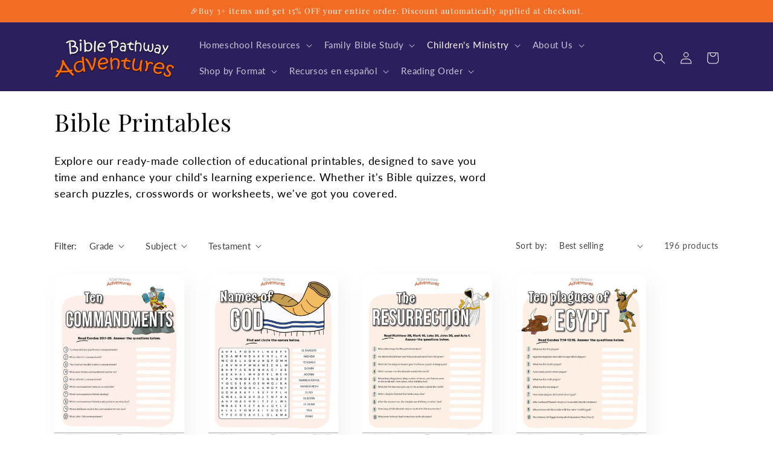

--- FILE ---
content_type: text/html; charset=utf-8
request_url: https://shop.biblepathwayadventures.com/collections/printables
body_size: 63020
content:
<!doctype html>
<html class="no-js" lang="en">
  <!-- Hotjar Tracking Code for Site 5080428 (name missing) -->
<script>
    (function(h,o,t,j,a,r){
        h.hj=h.hj||function(){(h.hj.q=h.hj.q||[]).push(arguments)};
        h._hjSettings={hjid:5080428,hjsv:6};
        a=o.getElementsByTagName('head')[0];
        r=o.createElement('script');r.async=1;
        r.src=t+h._hjSettings.hjid+j+h._hjSettings.hjsv;
        a.appendChild(r);
    })(window,document,'https://static.hotjar.com/c/hotjar-','.js?sv=');
</script><meta charset="utf-8">
    <meta http-equiv="X-UA-Compatible" content="IE=edge">
    <meta name="viewport" content="width=device-width,initial-scale=1">
    <meta name="theme-color" content="">
  <meta name="google-site-verification" content="atC5xzLW8-mgu2iY0ZONQ1wfw9sjyO7vifxh36ELy6Q" />
    <link rel="canonical" href="https://shop.biblepathwayadventures.com/collections/printables">
    <link rel="preconnect" href="https://cdn.shopify.com" crossorigin>
    <link rel="preconnect" href="https://fonts.googleapis.com">
    <link rel="preconnect" href="https://fonts.gstatic.com" crossorigin>
    <link href="https://fonts.googleapis.com/css2?family=Itim&display=swap" rel="stylesheet">

    <link href="//shop.biblepathwayadventures.com/cdn/shop/t/17/assets/new-styles.css?v=163684829909499333291757539999" rel="stylesheet" type="text/css" media="all" />
<link rel="icon" type="image/png" href="//shop.biblepathwayadventures.com/cdn/shop/files/Favicon4.png?crop=center&height=32&v=1687971493&width=32"><link rel="preconnect" href="https://fonts.shopifycdn.com" crossorigin><title>
      Bible Printables
 &ndash; Bible Pathway Adventures</title>

    
      <meta name="description" content="Explore our ready-made collection of educational printables, designed to save you time and enhance your child&#39;s learning experience. Whether it&#39;s Bible quizzes, word search puzzles, crosswords or worksheets, we&#39;ve got you covered. ">
    

    

<meta property="og:site_name" content="Bible Pathway Adventures">
<meta property="og:url" content="https://shop.biblepathwayadventures.com/collections/printables">
<meta property="og:title" content="Bible Printables">
<meta property="og:type" content="website">
<meta property="og:description" content="Explore our ready-made collection of educational printables, designed to save you time and enhance your child&#39;s learning experience. Whether it&#39;s Bible quizzes, word search puzzles, crosswords or worksheets, we&#39;ve got you covered. "><meta property="og:image" content="http://shop.biblepathwayadventures.com/cdn/shop/files/No_logo_BPA-970x600-2023.jpg?v=1678303299">
  <meta property="og:image:secure_url" content="https://shop.biblepathwayadventures.com/cdn/shop/files/No_logo_BPA-970x600-2023.jpg?v=1678303299">
  <meta property="og:image:width" content="970">
  <meta property="og:image:height" content="600"><meta name="twitter:card" content="summary_large_image">
<meta name="twitter:title" content="Bible Printables">
<meta name="twitter:description" content="Explore our ready-made collection of educational printables, designed to save you time and enhance your child&#39;s learning experience. Whether it&#39;s Bible quizzes, word search puzzles, crosswords or worksheets, we&#39;ve got you covered. ">


    <script src="//shop.biblepathwayadventures.com/cdn/shop/t/17/assets/constants.js?v=95358004781563950421689768153" defer="defer"></script>
    <script src="//shop.biblepathwayadventures.com/cdn/shop/t/17/assets/pubsub.js?v=2921868252632587581689768153" defer="defer"></script>
    <script src="//shop.biblepathwayadventures.com/cdn/shop/t/17/assets/global.js?v=127210358271191040921689768153" defer="defer"></script>
    <script>window.performance && window.performance.mark && window.performance.mark('shopify.content_for_header.start');</script><meta name="facebook-domain-verification" content="a727ouswefp9ghpic2ffgo1i0j50zd">
<meta name="google-site-verification" content="SbLzD5cbDuoN_M9Uk5TYZxuq7VtVhLjY4TvzaaibtZs">
<meta id="shopify-digital-wallet" name="shopify-digital-wallet" content="/61533061308/digital_wallets/dialog">
<meta name="shopify-checkout-api-token" content="7e4951afddeea6d684c1a7dde96ed1b8">
<meta id="in-context-paypal-metadata" data-shop-id="61533061308" data-venmo-supported="false" data-environment="production" data-locale="en_US" data-paypal-v4="true" data-currency="USD">
<link rel="alternate" type="application/atom+xml" title="Feed" href="/collections/printables.atom" />
<link rel="next" href="/collections/printables?page=2">
<link rel="alternate" hreflang="x-default" href="https://shop.biblepathwayadventures.com/collections/printables">
<link rel="alternate" hreflang="en" href="https://shop.biblepathwayadventures.com/collections/printables">
<link rel="alternate" hreflang="es" href="https://shop.biblepathwayadventures.com/es/collections/imprimibles">
<link rel="alternate" hreflang="en-ZA" href="https://shop.biblepathwayadventures.com/en-za/collections/printables">
<link rel="alternate" hreflang="en-MX" href="https://shop.biblepathwayadventures.com/en-mx/collections/printables">
<link rel="alternate" hreflang="es-MX" href="https://shop.biblepathwayadventures.com/es-mx/collections/imprimibles">
<link rel="alternate" hreflang="en-HK" href="https://shop.biblepathwayadventures.com/en-hk/collections/printables">
<link rel="alternate" hreflang="en-SG" href="https://shop.biblepathwayadventures.com/en-sg/collections/printables">
<link rel="alternate" hreflang="en-JP" href="https://shop.biblepathwayadventures.com/en-jp/collections/printables">
<link rel="alternate" hreflang="en-IL" href="https://shop.biblepathwayadventures.com/en-il/collections/printables">
<link rel="alternate" hreflang="en-CA" href="https://shop.biblepathwayadventures.com/en-ca/collections/printables">
<link rel="alternate" hreflang="en-AU" href="https://shop.biblepathwayadventures.com/en-au/collections/printables">
<link rel="alternate" hreflang="en-GB" href="https://shop.biblepathwayadventures.com/en-gb/collections/printables">
<link rel="alternate" hreflang="en-ES" href="https://shop.biblepathwayadventures.com/en-es/collections/printables">
<link rel="alternate" hreflang="es-ES" href="https://shop.biblepathwayadventures.com/es-es/collections/imprimibles">
<link rel="alternate" hreflang="en-PH" href="https://shop.biblepathwayadventures.com/en-ph/collections/printables">
<link rel="alternate" hreflang="en-TW" href="https://shop.biblepathwayadventures.com/en-tw/collections/printables">
<link rel="alternate" hreflang="en-NZ" href="https://shop.biblepathwayadventures.com/en-nz/collections/printables">
<link rel="alternate" hreflang="en-BS" href="https://shop.biblepathwayadventures.com/en-bs/collections/printables">
<link rel="alternate" hreflang="en-AR" href="https://shop.biblepathwayadventures.com/en-ar/collections/printables">
<link rel="alternate" hreflang="es-AR" href="https://shop.biblepathwayadventures.com/es-ar/collections/imprimibles">
<link rel="alternate" type="application/json+oembed" href="https://shop.biblepathwayadventures.com/collections/printables.oembed">
<script async="async" src="/checkouts/internal/preloads.js?locale=en-US"></script>
<link rel="preconnect" href="https://shop.app" crossorigin="anonymous">
<script async="async" src="https://shop.app/checkouts/internal/preloads.js?locale=en-US&shop_id=61533061308" crossorigin="anonymous"></script>
<script id="apple-pay-shop-capabilities" type="application/json">{"shopId":61533061308,"countryCode":"CA","currencyCode":"USD","merchantCapabilities":["supports3DS"],"merchantId":"gid:\/\/shopify\/Shop\/61533061308","merchantName":"Bible Pathway Adventures","requiredBillingContactFields":["postalAddress","email"],"requiredShippingContactFields":["postalAddress","email"],"shippingType":"shipping","supportedNetworks":["visa","masterCard","amex","discover","jcb"],"total":{"type":"pending","label":"Bible Pathway Adventures","amount":"1.00"},"shopifyPaymentsEnabled":true,"supportsSubscriptions":true}</script>
<script id="shopify-features" type="application/json">{"accessToken":"7e4951afddeea6d684c1a7dde96ed1b8","betas":["rich-media-storefront-analytics"],"domain":"shop.biblepathwayadventures.com","predictiveSearch":true,"shopId":61533061308,"locale":"en"}</script>
<script>var Shopify = Shopify || {};
Shopify.shop = "biblepathwayadventures.myshopify.com";
Shopify.locale = "en";
Shopify.currency = {"active":"USD","rate":"1.0"};
Shopify.country = "US";
Shopify.theme = {"name":"Meraki Vision - Live theme","id":132338974908,"schema_name":"Sense","schema_version":"9.0.0","theme_store_id":null,"role":"main"};
Shopify.theme.handle = "null";
Shopify.theme.style = {"id":null,"handle":null};
Shopify.cdnHost = "shop.biblepathwayadventures.com/cdn";
Shopify.routes = Shopify.routes || {};
Shopify.routes.root = "/";</script>
<script type="module">!function(o){(o.Shopify=o.Shopify||{}).modules=!0}(window);</script>
<script>!function(o){function n(){var o=[];function n(){o.push(Array.prototype.slice.apply(arguments))}return n.q=o,n}var t=o.Shopify=o.Shopify||{};t.loadFeatures=n(),t.autoloadFeatures=n()}(window);</script>
<script>
  window.ShopifyPay = window.ShopifyPay || {};
  window.ShopifyPay.apiHost = "shop.app\/pay";
  window.ShopifyPay.redirectState = null;
</script>
<script id="shop-js-analytics" type="application/json">{"pageType":"collection"}</script>
<script defer="defer" async type="module" src="//shop.biblepathwayadventures.com/cdn/shopifycloud/shop-js/modules/v2/client.init-shop-cart-sync_BApSsMSl.en.esm.js"></script>
<script defer="defer" async type="module" src="//shop.biblepathwayadventures.com/cdn/shopifycloud/shop-js/modules/v2/chunk.common_CBoos6YZ.esm.js"></script>
<script type="module">
  await import("//shop.biblepathwayadventures.com/cdn/shopifycloud/shop-js/modules/v2/client.init-shop-cart-sync_BApSsMSl.en.esm.js");
await import("//shop.biblepathwayadventures.com/cdn/shopifycloud/shop-js/modules/v2/chunk.common_CBoos6YZ.esm.js");

  window.Shopify.SignInWithShop?.initShopCartSync?.({"fedCMEnabled":true,"windoidEnabled":true});

</script>
<script>
  window.Shopify = window.Shopify || {};
  if (!window.Shopify.featureAssets) window.Shopify.featureAssets = {};
  window.Shopify.featureAssets['shop-js'] = {"shop-cart-sync":["modules/v2/client.shop-cart-sync_DJczDl9f.en.esm.js","modules/v2/chunk.common_CBoos6YZ.esm.js"],"init-fed-cm":["modules/v2/client.init-fed-cm_BzwGC0Wi.en.esm.js","modules/v2/chunk.common_CBoos6YZ.esm.js"],"init-windoid":["modules/v2/client.init-windoid_BS26ThXS.en.esm.js","modules/v2/chunk.common_CBoos6YZ.esm.js"],"shop-cash-offers":["modules/v2/client.shop-cash-offers_DthCPNIO.en.esm.js","modules/v2/chunk.common_CBoos6YZ.esm.js","modules/v2/chunk.modal_Bu1hFZFC.esm.js"],"shop-button":["modules/v2/client.shop-button_D_JX508o.en.esm.js","modules/v2/chunk.common_CBoos6YZ.esm.js"],"init-shop-email-lookup-coordinator":["modules/v2/client.init-shop-email-lookup-coordinator_DFwWcvrS.en.esm.js","modules/v2/chunk.common_CBoos6YZ.esm.js"],"shop-toast-manager":["modules/v2/client.shop-toast-manager_tEhgP2F9.en.esm.js","modules/v2/chunk.common_CBoos6YZ.esm.js"],"shop-login-button":["modules/v2/client.shop-login-button_DwLgFT0K.en.esm.js","modules/v2/chunk.common_CBoos6YZ.esm.js","modules/v2/chunk.modal_Bu1hFZFC.esm.js"],"avatar":["modules/v2/client.avatar_BTnouDA3.en.esm.js"],"init-shop-cart-sync":["modules/v2/client.init-shop-cart-sync_BApSsMSl.en.esm.js","modules/v2/chunk.common_CBoos6YZ.esm.js"],"pay-button":["modules/v2/client.pay-button_BuNmcIr_.en.esm.js","modules/v2/chunk.common_CBoos6YZ.esm.js"],"init-shop-for-new-customer-accounts":["modules/v2/client.init-shop-for-new-customer-accounts_DrjXSI53.en.esm.js","modules/v2/client.shop-login-button_DwLgFT0K.en.esm.js","modules/v2/chunk.common_CBoos6YZ.esm.js","modules/v2/chunk.modal_Bu1hFZFC.esm.js"],"init-customer-accounts-sign-up":["modules/v2/client.init-customer-accounts-sign-up_TlVCiykN.en.esm.js","modules/v2/client.shop-login-button_DwLgFT0K.en.esm.js","modules/v2/chunk.common_CBoos6YZ.esm.js","modules/v2/chunk.modal_Bu1hFZFC.esm.js"],"shop-follow-button":["modules/v2/client.shop-follow-button_C5D3XtBb.en.esm.js","modules/v2/chunk.common_CBoos6YZ.esm.js","modules/v2/chunk.modal_Bu1hFZFC.esm.js"],"checkout-modal":["modules/v2/client.checkout-modal_8TC_1FUY.en.esm.js","modules/v2/chunk.common_CBoos6YZ.esm.js","modules/v2/chunk.modal_Bu1hFZFC.esm.js"],"init-customer-accounts":["modules/v2/client.init-customer-accounts_C0Oh2ljF.en.esm.js","modules/v2/client.shop-login-button_DwLgFT0K.en.esm.js","modules/v2/chunk.common_CBoos6YZ.esm.js","modules/v2/chunk.modal_Bu1hFZFC.esm.js"],"lead-capture":["modules/v2/client.lead-capture_Cq0gfm7I.en.esm.js","modules/v2/chunk.common_CBoos6YZ.esm.js","modules/v2/chunk.modal_Bu1hFZFC.esm.js"],"shop-login":["modules/v2/client.shop-login_BmtnoEUo.en.esm.js","modules/v2/chunk.common_CBoos6YZ.esm.js","modules/v2/chunk.modal_Bu1hFZFC.esm.js"],"payment-terms":["modules/v2/client.payment-terms_BHOWV7U_.en.esm.js","modules/v2/chunk.common_CBoos6YZ.esm.js","modules/v2/chunk.modal_Bu1hFZFC.esm.js"]};
</script>
<script>(function() {
  var isLoaded = false;
  function asyncLoad() {
    if (isLoaded) return;
    isLoaded = true;
    var urls = ["https:\/\/searchanise-ef84.kxcdn.com\/widgets\/shopify\/init.js?a=2S8c5h8Q6U\u0026shop=biblepathwayadventures.myshopify.com"];
    for (var i = 0; i < urls.length; i++) {
      var s = document.createElement('script');
      s.type = 'text/javascript';
      s.async = true;
      s.src = urls[i];
      var x = document.getElementsByTagName('script')[0];
      x.parentNode.insertBefore(s, x);
    }
  };
  if(window.attachEvent) {
    window.attachEvent('onload', asyncLoad);
  } else {
    window.addEventListener('load', asyncLoad, false);
  }
})();</script>
<script id="__st">var __st={"a":61533061308,"offset":-25200,"reqid":"d3a0de88-6c1a-44c6-a271-3e86b2570d83-1768904391","pageurl":"shop.biblepathwayadventures.com\/collections\/printables","u":"376500e08b59","p":"collection","rtyp":"collection","rid":292584128700};</script>
<script>window.ShopifyPaypalV4VisibilityTracking = true;</script>
<script id="captcha-bootstrap">!function(){'use strict';const t='contact',e='account',n='new_comment',o=[[t,t],['blogs',n],['comments',n],[t,'customer']],c=[[e,'customer_login'],[e,'guest_login'],[e,'recover_customer_password'],[e,'create_customer']],r=t=>t.map((([t,e])=>`form[action*='/${t}']:not([data-nocaptcha='true']) input[name='form_type'][value='${e}']`)).join(','),a=t=>()=>t?[...document.querySelectorAll(t)].map((t=>t.form)):[];function s(){const t=[...o],e=r(t);return a(e)}const i='password',u='form_key',d=['recaptcha-v3-token','g-recaptcha-response','h-captcha-response',i],f=()=>{try{return window.sessionStorage}catch{return}},m='__shopify_v',_=t=>t.elements[u];function p(t,e,n=!1){try{const o=window.sessionStorage,c=JSON.parse(o.getItem(e)),{data:r}=function(t){const{data:e,action:n}=t;return t[m]||n?{data:e,action:n}:{data:t,action:n}}(c);for(const[e,n]of Object.entries(r))t.elements[e]&&(t.elements[e].value=n);n&&o.removeItem(e)}catch(o){console.error('form repopulation failed',{error:o})}}const l='form_type',E='cptcha';function T(t){t.dataset[E]=!0}const w=window,h=w.document,L='Shopify',v='ce_forms',y='captcha';let A=!1;((t,e)=>{const n=(g='f06e6c50-85a8-45c8-87d0-21a2b65856fe',I='https://cdn.shopify.com/shopifycloud/storefront-forms-hcaptcha/ce_storefront_forms_captcha_hcaptcha.v1.5.2.iife.js',D={infoText:'Protected by hCaptcha',privacyText:'Privacy',termsText:'Terms'},(t,e,n)=>{const o=w[L][v],c=o.bindForm;if(c)return c(t,g,e,D).then(n);var r;o.q.push([[t,g,e,D],n]),r=I,A||(h.body.append(Object.assign(h.createElement('script'),{id:'captcha-provider',async:!0,src:r})),A=!0)});var g,I,D;w[L]=w[L]||{},w[L][v]=w[L][v]||{},w[L][v].q=[],w[L][y]=w[L][y]||{},w[L][y].protect=function(t,e){n(t,void 0,e),T(t)},Object.freeze(w[L][y]),function(t,e,n,w,h,L){const[v,y,A,g]=function(t,e,n){const i=e?o:[],u=t?c:[],d=[...i,...u],f=r(d),m=r(i),_=r(d.filter((([t,e])=>n.includes(e))));return[a(f),a(m),a(_),s()]}(w,h,L),I=t=>{const e=t.target;return e instanceof HTMLFormElement?e:e&&e.form},D=t=>v().includes(t);t.addEventListener('submit',(t=>{const e=I(t);if(!e)return;const n=D(e)&&!e.dataset.hcaptchaBound&&!e.dataset.recaptchaBound,o=_(e),c=g().includes(e)&&(!o||!o.value);(n||c)&&t.preventDefault(),c&&!n&&(function(t){try{if(!f())return;!function(t){const e=f();if(!e)return;const n=_(t);if(!n)return;const o=n.value;o&&e.removeItem(o)}(t);const e=Array.from(Array(32),(()=>Math.random().toString(36)[2])).join('');!function(t,e){_(t)||t.append(Object.assign(document.createElement('input'),{type:'hidden',name:u})),t.elements[u].value=e}(t,e),function(t,e){const n=f();if(!n)return;const o=[...t.querySelectorAll(`input[type='${i}']`)].map((({name:t})=>t)),c=[...d,...o],r={};for(const[a,s]of new FormData(t).entries())c.includes(a)||(r[a]=s);n.setItem(e,JSON.stringify({[m]:1,action:t.action,data:r}))}(t,e)}catch(e){console.error('failed to persist form',e)}}(e),e.submit())}));const S=(t,e)=>{t&&!t.dataset[E]&&(n(t,e.some((e=>e===t))),T(t))};for(const o of['focusin','change'])t.addEventListener(o,(t=>{const e=I(t);D(e)&&S(e,y())}));const B=e.get('form_key'),M=e.get(l),P=B&&M;t.addEventListener('DOMContentLoaded',(()=>{const t=y();if(P)for(const e of t)e.elements[l].value===M&&p(e,B);[...new Set([...A(),...v().filter((t=>'true'===t.dataset.shopifyCaptcha))])].forEach((e=>S(e,t)))}))}(h,new URLSearchParams(w.location.search),n,t,e,['guest_login'])})(!0,!0)}();</script>
<script integrity="sha256-4kQ18oKyAcykRKYeNunJcIwy7WH5gtpwJnB7kiuLZ1E=" data-source-attribution="shopify.loadfeatures" defer="defer" src="//shop.biblepathwayadventures.com/cdn/shopifycloud/storefront/assets/storefront/load_feature-a0a9edcb.js" crossorigin="anonymous"></script>
<script crossorigin="anonymous" defer="defer" src="//shop.biblepathwayadventures.com/cdn/shopifycloud/storefront/assets/shopify_pay/storefront-65b4c6d7.js?v=20250812"></script>
<script data-source-attribution="shopify.dynamic_checkout.dynamic.init">var Shopify=Shopify||{};Shopify.PaymentButton=Shopify.PaymentButton||{isStorefrontPortableWallets:!0,init:function(){window.Shopify.PaymentButton.init=function(){};var t=document.createElement("script");t.src="https://shop.biblepathwayadventures.com/cdn/shopifycloud/portable-wallets/latest/portable-wallets.en.js",t.type="module",document.head.appendChild(t)}};
</script>
<script data-source-attribution="shopify.dynamic_checkout.buyer_consent">
  function portableWalletsHideBuyerConsent(e){var t=document.getElementById("shopify-buyer-consent"),n=document.getElementById("shopify-subscription-policy-button");t&&n&&(t.classList.add("hidden"),t.setAttribute("aria-hidden","true"),n.removeEventListener("click",e))}function portableWalletsShowBuyerConsent(e){var t=document.getElementById("shopify-buyer-consent"),n=document.getElementById("shopify-subscription-policy-button");t&&n&&(t.classList.remove("hidden"),t.removeAttribute("aria-hidden"),n.addEventListener("click",e))}window.Shopify?.PaymentButton&&(window.Shopify.PaymentButton.hideBuyerConsent=portableWalletsHideBuyerConsent,window.Shopify.PaymentButton.showBuyerConsent=portableWalletsShowBuyerConsent);
</script>
<script data-source-attribution="shopify.dynamic_checkout.cart.bootstrap">document.addEventListener("DOMContentLoaded",(function(){function t(){return document.querySelector("shopify-accelerated-checkout-cart, shopify-accelerated-checkout")}if(t())Shopify.PaymentButton.init();else{new MutationObserver((function(e,n){t()&&(Shopify.PaymentButton.init(),n.disconnect())})).observe(document.body,{childList:!0,subtree:!0})}}));
</script>
<link id="shopify-accelerated-checkout-styles" rel="stylesheet" media="screen" href="https://shop.biblepathwayadventures.com/cdn/shopifycloud/portable-wallets/latest/accelerated-checkout-backwards-compat.css" crossorigin="anonymous">
<style id="shopify-accelerated-checkout-cart">
        #shopify-buyer-consent {
  margin-top: 1em;
  display: inline-block;
  width: 100%;
}

#shopify-buyer-consent.hidden {
  display: none;
}

#shopify-subscription-policy-button {
  background: none;
  border: none;
  padding: 0;
  text-decoration: underline;
  font-size: inherit;
  cursor: pointer;
}

#shopify-subscription-policy-button::before {
  box-shadow: none;
}

      </style>
<script id="sections-script" data-sections="header" defer="defer" src="//shop.biblepathwayadventures.com/cdn/shop/t/17/compiled_assets/scripts.js?v=16757"></script>
<script>window.performance && window.performance.mark && window.performance.mark('shopify.content_for_header.end');</script>


    <style data-shopify>
      @font-face {
  font-family: Lato;
  font-weight: 400;
  font-style: normal;
  font-display: swap;
  src: url("//shop.biblepathwayadventures.com/cdn/fonts/lato/lato_n4.c3b93d431f0091c8be23185e15c9d1fee1e971c5.woff2") format("woff2"),
       url("//shop.biblepathwayadventures.com/cdn/fonts/lato/lato_n4.d5c00c781efb195594fd2fd4ad04f7882949e327.woff") format("woff");
}

      @font-face {
  font-family: Lato;
  font-weight: 700;
  font-style: normal;
  font-display: swap;
  src: url("//shop.biblepathwayadventures.com/cdn/fonts/lato/lato_n7.900f219bc7337bc57a7a2151983f0a4a4d9d5dcf.woff2") format("woff2"),
       url("//shop.biblepathwayadventures.com/cdn/fonts/lato/lato_n7.a55c60751adcc35be7c4f8a0313f9698598612ee.woff") format("woff");
}

      @font-face {
  font-family: Lato;
  font-weight: 400;
  font-style: italic;
  font-display: swap;
  src: url("//shop.biblepathwayadventures.com/cdn/fonts/lato/lato_i4.09c847adc47c2fefc3368f2e241a3712168bc4b6.woff2") format("woff2"),
       url("//shop.biblepathwayadventures.com/cdn/fonts/lato/lato_i4.3c7d9eb6c1b0a2bf62d892c3ee4582b016d0f30c.woff") format("woff");
}

      @font-face {
  font-family: Lato;
  font-weight: 700;
  font-style: italic;
  font-display: swap;
  src: url("//shop.biblepathwayadventures.com/cdn/fonts/lato/lato_i7.16ba75868b37083a879b8dd9f2be44e067dfbf92.woff2") format("woff2"),
       url("//shop.biblepathwayadventures.com/cdn/fonts/lato/lato_i7.4c07c2b3b7e64ab516aa2f2081d2bb0366b9dce8.woff") format("woff");
}

      @font-face {
  font-family: "Playfair Display";
  font-weight: 400;
  font-style: normal;
  font-display: swap;
  src: url("//shop.biblepathwayadventures.com/cdn/fonts/playfair_display/playfairdisplay_n4.9980f3e16959dc89137cc1369bfc3ae98af1deb9.woff2") format("woff2"),
       url("//shop.biblepathwayadventures.com/cdn/fonts/playfair_display/playfairdisplay_n4.c562b7c8e5637886a811d2a017f9e023166064ee.woff") format("woff");
}


      :root {
        --font-body-family: Lato, sans-serif;
        --font-body-style: normal;
        --font-body-weight: 400;
        --font-body-weight-bold: 700;

        --font-heading-family: "Playfair Display", serif;
        --font-heading-style: normal;
        --font-heading-weight: 400;

        --font-body-scale: 1.0;
        --font-heading-scale: 1.0;

        --color-base-text: 0, 0, 0;
        --color-shadow: 0, 0, 0;
        --color-base-background-1: 255, 255, 255;
        --color-base-background-2: 253, 247, 236;
        --color-base-solid-button-labels: 255, 255, 255;
        --color-base-outline-button-labels: 44, 31, 93;
        --color-base-accent-1: 44, 31, 93;
        --color-base-accent-2: 243, 108, 36;
        --payment-terms-background-color: #ffffff;

        --gradient-base-background-1: linear-gradient(180deg, rgba(255, 253, 250, 1), rgba(255, 255, 255, 1) 100%);
        --gradient-base-background-2: linear-gradient(359deg, rgba(255, 255, 255, 1) 2.158%, rgba(198, 204, 253, 1) 100%);
        --gradient-base-accent-1: #2c1f5d;
        --gradient-base-accent-2: linear-gradient(320deg, rgba(134, 16, 106, 1), rgba(94, 54, 83, 1) 100%);

        --media-padding: px;
        --media-border-opacity: 0.1;
        --media-border-width: 0px;
        --media-radius: 12px;
        --media-shadow-opacity: 0.1;
        --media-shadow-horizontal-offset: 10px;
        --media-shadow-vertical-offset: 12px;
        --media-shadow-blur-radius: 20px;
        --media-shadow-visible: 1;

        --page-width: 120rem;
        --page-width-margin: 0rem;

        --product-card-image-padding: 0.0rem;
        --product-card-corner-radius: 1.2rem;
        --product-card-text-alignment: center;
        --product-card-border-width: 0.0rem;
        --product-card-border-opacity: 0.1;
        --product-card-shadow-opacity: 0.05;
        --product-card-shadow-visible: 1;
        --product-card-shadow-horizontal-offset: 1.0rem;
        --product-card-shadow-vertical-offset: 1.0rem;
        --product-card-shadow-blur-radius: 3.5rem;

        --collection-card-image-padding: 0.0rem;
        --collection-card-corner-radius: 1.2rem;
        --collection-card-text-alignment: center;
        --collection-card-border-width: 0.0rem;
        --collection-card-border-opacity: 0.1;
        --collection-card-shadow-opacity: 0.05;
        --collection-card-shadow-visible: 1;
        --collection-card-shadow-horizontal-offset: 1.0rem;
        --collection-card-shadow-vertical-offset: 1.0rem;
        --collection-card-shadow-blur-radius: 3.5rem;

        --blog-card-image-padding: 0.0rem;
        --blog-card-corner-radius: 1.2rem;
        --blog-card-text-alignment: center;
        --blog-card-border-width: 0.0rem;
        --blog-card-border-opacity: 0.1;
        --blog-card-shadow-opacity: 0.05;
        --blog-card-shadow-visible: 1;
        --blog-card-shadow-horizontal-offset: 1.0rem;
        --blog-card-shadow-vertical-offset: 1.0rem;
        --blog-card-shadow-blur-radius: 3.5rem;

        --badge-corner-radius: 2.0rem;

        --popup-border-width: 1px;
        --popup-border-opacity: 0.1;
        --popup-corner-radius: 22px;
        --popup-shadow-opacity: 0.1;
        --popup-shadow-horizontal-offset: 10px;
        --popup-shadow-vertical-offset: 12px;
        --popup-shadow-blur-radius: 20px;

        --drawer-border-width: 1px;
        --drawer-border-opacity: 0.1;
        --drawer-shadow-opacity: 0.0;
        --drawer-shadow-horizontal-offset: 0px;
        --drawer-shadow-vertical-offset: 4px;
        --drawer-shadow-blur-radius: 5px;

        --spacing-sections-desktop: 32px;
        --spacing-sections-mobile: 22px;

        --grid-desktop-vertical-spacing: 40px;
        --grid-desktop-horizontal-spacing: 40px;
        --grid-mobile-vertical-spacing: 20px;
        --grid-mobile-horizontal-spacing: 20px;

        --text-boxes-border-opacity: 0.1;
        --text-boxes-border-width: 0px;
        --text-boxes-radius: 24px;
        --text-boxes-shadow-opacity: 0.0;
        --text-boxes-shadow-visible: 0;
        --text-boxes-shadow-horizontal-offset: 10px;
        --text-boxes-shadow-vertical-offset: 12px;
        --text-boxes-shadow-blur-radius: 20px;

        --buttons-radius: 6px;
        --buttons-radius-outset: 7px;
        --buttons-border-width: 1px;
        --buttons-border-opacity: 0.5;
        --buttons-shadow-opacity: 0.0;
        --buttons-shadow-visible: 0;
        --buttons-shadow-horizontal-offset: 0px;
        --buttons-shadow-vertical-offset: 4px;
        --buttons-shadow-blur-radius: 5px;
        --buttons-border-offset: 0.3px;

        --inputs-radius: 10px;
        --inputs-border-width: 1px;
        --inputs-border-opacity: 0.55;
        --inputs-shadow-opacity: 0.0;
        --inputs-shadow-horizontal-offset: 0px;
        --inputs-margin-offset: 0px;
        --inputs-shadow-vertical-offset: 4px;
        --inputs-shadow-blur-radius: 5px;
        --inputs-radius-outset: 11px;

        --variant-pills-radius: 10px;
        --variant-pills-border-width: 2px;
        --variant-pills-border-opacity: 0.1;
        --variant-pills-shadow-opacity: 0.2;
        --variant-pills-shadow-horizontal-offset: 0px;
        --variant-pills-shadow-vertical-offset: 4px;
        --variant-pills-shadow-blur-radius: 5px;
      }

      *,
      *::before,
      *::after {
        box-sizing: inherit;
      }

      html {
        box-sizing: border-box;
        font-size: calc(var(--font-body-scale) * 62.5%);
        height: 100%;
      }

      body {
        display: grid;
        grid-template-rows: auto auto 1fr auto;
        grid-template-columns: 100%;
        min-height: 100%;
        margin: 0;
        font-size: 1.5rem;
        letter-spacing: 0.06rem;
        line-height: calc(1 + 0.8 / var(--font-body-scale));
        font-family: var(--font-body-family);
        font-style: var(--font-body-style);
        font-weight: var(--font-body-weight);
      }

      @media screen and (min-width: 750px) {
        body {
          font-size: 1.6rem;
        }
      }
    </style>

    <link href="//shop.biblepathwayadventures.com/cdn/shop/t/17/assets/base.css?v=143794875093883959201689768153" rel="stylesheet" type="text/css" media="all" />
<link rel="preload" as="font" href="//shop.biblepathwayadventures.com/cdn/fonts/lato/lato_n4.c3b93d431f0091c8be23185e15c9d1fee1e971c5.woff2" type="font/woff2" crossorigin><link rel="preload" as="font" href="//shop.biblepathwayadventures.com/cdn/fonts/playfair_display/playfairdisplay_n4.9980f3e16959dc89137cc1369bfc3ae98af1deb9.woff2" type="font/woff2" crossorigin><link rel="stylesheet" href="//shop.biblepathwayadventures.com/cdn/shop/t/17/assets/component-predictive-search.css?v=85913294783299393391689768153" media="print" onload="this.media='all'"><script>document.documentElement.className = document.documentElement.className.replace('no-js', 'js');
    if (Shopify.designMode) {
      document.documentElement.classList.add('shopify-design-mode');
    }
    </script>
  

<!-- BEGIN app block: shopify://apps/klaviyo-email-marketing-sms/blocks/klaviyo-onsite-embed/2632fe16-c075-4321-a88b-50b567f42507 -->












  <script async src="https://static.klaviyo.com/onsite/js/VBHmY3/klaviyo.js?company_id=VBHmY3"></script>
  <script>!function(){if(!window.klaviyo){window._klOnsite=window._klOnsite||[];try{window.klaviyo=new Proxy({},{get:function(n,i){return"push"===i?function(){var n;(n=window._klOnsite).push.apply(n,arguments)}:function(){for(var n=arguments.length,o=new Array(n),w=0;w<n;w++)o[w]=arguments[w];var t="function"==typeof o[o.length-1]?o.pop():void 0,e=new Promise((function(n){window._klOnsite.push([i].concat(o,[function(i){t&&t(i),n(i)}]))}));return e}}})}catch(n){window.klaviyo=window.klaviyo||[],window.klaviyo.push=function(){var n;(n=window._klOnsite).push.apply(n,arguments)}}}}();</script>

  




  <script>
    window.klaviyoReviewsProductDesignMode = false
  </script>







<!-- END app block --><!-- BEGIN app block: shopify://apps/frequently-bought/blocks/app-embed-block/b1a8cbea-c844-4842-9529-7c62dbab1b1f --><script>
    window.codeblackbelt = window.codeblackbelt || {};
    window.codeblackbelt.shop = window.codeblackbelt.shop || 'biblepathwayadventures.myshopify.com';
    </script><script src="//cdn.codeblackbelt.com/widgets/frequently-bought-together/bootstrap.min.js?version=2026012003-0700" async></script>
 <!-- END app block --><!-- BEGIN app block: shopify://apps/pagefly-page-builder/blocks/app-embed/83e179f7-59a0-4589-8c66-c0dddf959200 -->

<!-- BEGIN app snippet: pagefly-cro-ab-testing-main -->







<script>
  ;(function () {
    const url = new URL(window.location)
    const viewParam = url.searchParams.get('view')
    if (viewParam && viewParam.includes('variant-pf-')) {
      url.searchParams.set('pf_v', viewParam)
      url.searchParams.delete('view')
      window.history.replaceState({}, '', url)
    }
  })()
</script>



<script type='module'>
  
  window.PAGEFLY_CRO = window.PAGEFLY_CRO || {}

  window.PAGEFLY_CRO['data_debug'] = {
    original_template_suffix: "description-collection",
    allow_ab_test: false,
    ab_test_start_time: 0,
    ab_test_end_time: 0,
    today_date_time: 1768904391000,
  }
  window.PAGEFLY_CRO['GA4'] = { enabled: false}
</script>

<!-- END app snippet -->








  <script src='https://cdn.shopify.com/extensions/019bb4f9-aed6-78a3-be91-e9d44663e6bf/pagefly-page-builder-215/assets/pagefly-helper.js' defer='defer'></script>

  <script src='https://cdn.shopify.com/extensions/019bb4f9-aed6-78a3-be91-e9d44663e6bf/pagefly-page-builder-215/assets/pagefly-general-helper.js' defer='defer'></script>

  <script src='https://cdn.shopify.com/extensions/019bb4f9-aed6-78a3-be91-e9d44663e6bf/pagefly-page-builder-215/assets/pagefly-snap-slider.js' defer='defer'></script>

  <script src='https://cdn.shopify.com/extensions/019bb4f9-aed6-78a3-be91-e9d44663e6bf/pagefly-page-builder-215/assets/pagefly-slideshow-v3.js' defer='defer'></script>

  <script src='https://cdn.shopify.com/extensions/019bb4f9-aed6-78a3-be91-e9d44663e6bf/pagefly-page-builder-215/assets/pagefly-slideshow-v4.js' defer='defer'></script>

  <script src='https://cdn.shopify.com/extensions/019bb4f9-aed6-78a3-be91-e9d44663e6bf/pagefly-page-builder-215/assets/pagefly-glider.js' defer='defer'></script>

  <script src='https://cdn.shopify.com/extensions/019bb4f9-aed6-78a3-be91-e9d44663e6bf/pagefly-page-builder-215/assets/pagefly-slideshow-v1-v2.js' defer='defer'></script>

  <script src='https://cdn.shopify.com/extensions/019bb4f9-aed6-78a3-be91-e9d44663e6bf/pagefly-page-builder-215/assets/pagefly-product-media.js' defer='defer'></script>

  <script src='https://cdn.shopify.com/extensions/019bb4f9-aed6-78a3-be91-e9d44663e6bf/pagefly-page-builder-215/assets/pagefly-product.js' defer='defer'></script>


<script id='pagefly-helper-data' type='application/json'>
  {
    "page_optimization": {
      "assets_prefetching": false
    },
    "elements_asset_mapper": {
      "Accordion": "https://cdn.shopify.com/extensions/019bb4f9-aed6-78a3-be91-e9d44663e6bf/pagefly-page-builder-215/assets/pagefly-accordion.js",
      "Accordion3": "https://cdn.shopify.com/extensions/019bb4f9-aed6-78a3-be91-e9d44663e6bf/pagefly-page-builder-215/assets/pagefly-accordion3.js",
      "CountDown": "https://cdn.shopify.com/extensions/019bb4f9-aed6-78a3-be91-e9d44663e6bf/pagefly-page-builder-215/assets/pagefly-countdown.js",
      "GMap1": "https://cdn.shopify.com/extensions/019bb4f9-aed6-78a3-be91-e9d44663e6bf/pagefly-page-builder-215/assets/pagefly-gmap.js",
      "GMap2": "https://cdn.shopify.com/extensions/019bb4f9-aed6-78a3-be91-e9d44663e6bf/pagefly-page-builder-215/assets/pagefly-gmap.js",
      "GMapBasicV2": "https://cdn.shopify.com/extensions/019bb4f9-aed6-78a3-be91-e9d44663e6bf/pagefly-page-builder-215/assets/pagefly-gmap.js",
      "GMapAdvancedV2": "https://cdn.shopify.com/extensions/019bb4f9-aed6-78a3-be91-e9d44663e6bf/pagefly-page-builder-215/assets/pagefly-gmap.js",
      "HTML.Video": "https://cdn.shopify.com/extensions/019bb4f9-aed6-78a3-be91-e9d44663e6bf/pagefly-page-builder-215/assets/pagefly-htmlvideo.js",
      "HTML.Video2": "https://cdn.shopify.com/extensions/019bb4f9-aed6-78a3-be91-e9d44663e6bf/pagefly-page-builder-215/assets/pagefly-htmlvideo2.js",
      "HTML.Video3": "https://cdn.shopify.com/extensions/019bb4f9-aed6-78a3-be91-e9d44663e6bf/pagefly-page-builder-215/assets/pagefly-htmlvideo2.js",
      "BackgroundVideo": "https://cdn.shopify.com/extensions/019bb4f9-aed6-78a3-be91-e9d44663e6bf/pagefly-page-builder-215/assets/pagefly-htmlvideo2.js",
      "Instagram": "https://cdn.shopify.com/extensions/019bb4f9-aed6-78a3-be91-e9d44663e6bf/pagefly-page-builder-215/assets/pagefly-instagram.js",
      "Instagram2": "https://cdn.shopify.com/extensions/019bb4f9-aed6-78a3-be91-e9d44663e6bf/pagefly-page-builder-215/assets/pagefly-instagram.js",
      "Insta3": "https://cdn.shopify.com/extensions/019bb4f9-aed6-78a3-be91-e9d44663e6bf/pagefly-page-builder-215/assets/pagefly-instagram3.js",
      "Tabs": "https://cdn.shopify.com/extensions/019bb4f9-aed6-78a3-be91-e9d44663e6bf/pagefly-page-builder-215/assets/pagefly-tab.js",
      "Tabs3": "https://cdn.shopify.com/extensions/019bb4f9-aed6-78a3-be91-e9d44663e6bf/pagefly-page-builder-215/assets/pagefly-tab3.js",
      "ProductBox": "https://cdn.shopify.com/extensions/019bb4f9-aed6-78a3-be91-e9d44663e6bf/pagefly-page-builder-215/assets/pagefly-cart.js",
      "FBPageBox2": "https://cdn.shopify.com/extensions/019bb4f9-aed6-78a3-be91-e9d44663e6bf/pagefly-page-builder-215/assets/pagefly-facebook.js",
      "FBLikeButton2": "https://cdn.shopify.com/extensions/019bb4f9-aed6-78a3-be91-e9d44663e6bf/pagefly-page-builder-215/assets/pagefly-facebook.js",
      "TwitterFeed2": "https://cdn.shopify.com/extensions/019bb4f9-aed6-78a3-be91-e9d44663e6bf/pagefly-page-builder-215/assets/pagefly-twitter.js",
      "Paragraph4": "https://cdn.shopify.com/extensions/019bb4f9-aed6-78a3-be91-e9d44663e6bf/pagefly-page-builder-215/assets/pagefly-paragraph4.js",

      "AliReviews": "https://cdn.shopify.com/extensions/019bb4f9-aed6-78a3-be91-e9d44663e6bf/pagefly-page-builder-215/assets/pagefly-3rd-elements.js",
      "BackInStock": "https://cdn.shopify.com/extensions/019bb4f9-aed6-78a3-be91-e9d44663e6bf/pagefly-page-builder-215/assets/pagefly-3rd-elements.js",
      "GloboBackInStock": "https://cdn.shopify.com/extensions/019bb4f9-aed6-78a3-be91-e9d44663e6bf/pagefly-page-builder-215/assets/pagefly-3rd-elements.js",
      "GrowaveWishlist": "https://cdn.shopify.com/extensions/019bb4f9-aed6-78a3-be91-e9d44663e6bf/pagefly-page-builder-215/assets/pagefly-3rd-elements.js",
      "InfiniteOptionsShopPad": "https://cdn.shopify.com/extensions/019bb4f9-aed6-78a3-be91-e9d44663e6bf/pagefly-page-builder-215/assets/pagefly-3rd-elements.js",
      "InkybayProductPersonalizer": "https://cdn.shopify.com/extensions/019bb4f9-aed6-78a3-be91-e9d44663e6bf/pagefly-page-builder-215/assets/pagefly-3rd-elements.js",
      "LimeSpot": "https://cdn.shopify.com/extensions/019bb4f9-aed6-78a3-be91-e9d44663e6bf/pagefly-page-builder-215/assets/pagefly-3rd-elements.js",
      "Loox": "https://cdn.shopify.com/extensions/019bb4f9-aed6-78a3-be91-e9d44663e6bf/pagefly-page-builder-215/assets/pagefly-3rd-elements.js",
      "Opinew": "https://cdn.shopify.com/extensions/019bb4f9-aed6-78a3-be91-e9d44663e6bf/pagefly-page-builder-215/assets/pagefly-3rd-elements.js",
      "Powr": "https://cdn.shopify.com/extensions/019bb4f9-aed6-78a3-be91-e9d44663e6bf/pagefly-page-builder-215/assets/pagefly-3rd-elements.js",
      "ProductReviews": "https://cdn.shopify.com/extensions/019bb4f9-aed6-78a3-be91-e9d44663e6bf/pagefly-page-builder-215/assets/pagefly-3rd-elements.js",
      "PushOwl": "https://cdn.shopify.com/extensions/019bb4f9-aed6-78a3-be91-e9d44663e6bf/pagefly-page-builder-215/assets/pagefly-3rd-elements.js",
      "ReCharge": "https://cdn.shopify.com/extensions/019bb4f9-aed6-78a3-be91-e9d44663e6bf/pagefly-page-builder-215/assets/pagefly-3rd-elements.js",
      "Rivyo": "https://cdn.shopify.com/extensions/019bb4f9-aed6-78a3-be91-e9d44663e6bf/pagefly-page-builder-215/assets/pagefly-3rd-elements.js",
      "TrackingMore": "https://cdn.shopify.com/extensions/019bb4f9-aed6-78a3-be91-e9d44663e6bf/pagefly-page-builder-215/assets/pagefly-3rd-elements.js",
      "Vitals": "https://cdn.shopify.com/extensions/019bb4f9-aed6-78a3-be91-e9d44663e6bf/pagefly-page-builder-215/assets/pagefly-3rd-elements.js",
      "Wiser": "https://cdn.shopify.com/extensions/019bb4f9-aed6-78a3-be91-e9d44663e6bf/pagefly-page-builder-215/assets/pagefly-3rd-elements.js"
    },
    "custom_elements_mapper": {
      "pf-click-action-element": "https://cdn.shopify.com/extensions/019bb4f9-aed6-78a3-be91-e9d44663e6bf/pagefly-page-builder-215/assets/pagefly-click-action-element.js",
      "pf-dialog-element": "https://cdn.shopify.com/extensions/019bb4f9-aed6-78a3-be91-e9d44663e6bf/pagefly-page-builder-215/assets/pagefly-dialog-element.js"
    }
  }
</script>


<!-- END app block --><script src="https://cdn.shopify.com/extensions/019bb158-f4e7-725f-a600-ef9c348de641/theme-app-extension-245/assets/alireviews.min.js" type="text/javascript" defer="defer"></script>
<link href="https://monorail-edge.shopifysvc.com" rel="dns-prefetch">
<script>(function(){if ("sendBeacon" in navigator && "performance" in window) {try {var session_token_from_headers = performance.getEntriesByType('navigation')[0].serverTiming.find(x => x.name == '_s').description;} catch {var session_token_from_headers = undefined;}var session_cookie_matches = document.cookie.match(/_shopify_s=([^;]*)/);var session_token_from_cookie = session_cookie_matches && session_cookie_matches.length === 2 ? session_cookie_matches[1] : "";var session_token = session_token_from_headers || session_token_from_cookie || "";function handle_abandonment_event(e) {var entries = performance.getEntries().filter(function(entry) {return /monorail-edge.shopifysvc.com/.test(entry.name);});if (!window.abandonment_tracked && entries.length === 0) {window.abandonment_tracked = true;var currentMs = Date.now();var navigation_start = performance.timing.navigationStart;var payload = {shop_id: 61533061308,url: window.location.href,navigation_start,duration: currentMs - navigation_start,session_token,page_type: "collection"};window.navigator.sendBeacon("https://monorail-edge.shopifysvc.com/v1/produce", JSON.stringify({schema_id: "online_store_buyer_site_abandonment/1.1",payload: payload,metadata: {event_created_at_ms: currentMs,event_sent_at_ms: currentMs}}));}}window.addEventListener('pagehide', handle_abandonment_event);}}());</script>
<script id="web-pixels-manager-setup">(function e(e,d,r,n,o){if(void 0===o&&(o={}),!Boolean(null===(a=null===(i=window.Shopify)||void 0===i?void 0:i.analytics)||void 0===a?void 0:a.replayQueue)){var i,a;window.Shopify=window.Shopify||{};var t=window.Shopify;t.analytics=t.analytics||{};var s=t.analytics;s.replayQueue=[],s.publish=function(e,d,r){return s.replayQueue.push([e,d,r]),!0};try{self.performance.mark("wpm:start")}catch(e){}var l=function(){var e={modern:/Edge?\/(1{2}[4-9]|1[2-9]\d|[2-9]\d{2}|\d{4,})\.\d+(\.\d+|)|Firefox\/(1{2}[4-9]|1[2-9]\d|[2-9]\d{2}|\d{4,})\.\d+(\.\d+|)|Chrom(ium|e)\/(9{2}|\d{3,})\.\d+(\.\d+|)|(Maci|X1{2}).+ Version\/(15\.\d+|(1[6-9]|[2-9]\d|\d{3,})\.\d+)([,.]\d+|)( \(\w+\)|)( Mobile\/\w+|) Safari\/|Chrome.+OPR\/(9{2}|\d{3,})\.\d+\.\d+|(CPU[ +]OS|iPhone[ +]OS|CPU[ +]iPhone|CPU IPhone OS|CPU iPad OS)[ +]+(15[._]\d+|(1[6-9]|[2-9]\d|\d{3,})[._]\d+)([._]\d+|)|Android:?[ /-](13[3-9]|1[4-9]\d|[2-9]\d{2}|\d{4,})(\.\d+|)(\.\d+|)|Android.+Firefox\/(13[5-9]|1[4-9]\d|[2-9]\d{2}|\d{4,})\.\d+(\.\d+|)|Android.+Chrom(ium|e)\/(13[3-9]|1[4-9]\d|[2-9]\d{2}|\d{4,})\.\d+(\.\d+|)|SamsungBrowser\/([2-9]\d|\d{3,})\.\d+/,legacy:/Edge?\/(1[6-9]|[2-9]\d|\d{3,})\.\d+(\.\d+|)|Firefox\/(5[4-9]|[6-9]\d|\d{3,})\.\d+(\.\d+|)|Chrom(ium|e)\/(5[1-9]|[6-9]\d|\d{3,})\.\d+(\.\d+|)([\d.]+$|.*Safari\/(?![\d.]+ Edge\/[\d.]+$))|(Maci|X1{2}).+ Version\/(10\.\d+|(1[1-9]|[2-9]\d|\d{3,})\.\d+)([,.]\d+|)( \(\w+\)|)( Mobile\/\w+|) Safari\/|Chrome.+OPR\/(3[89]|[4-9]\d|\d{3,})\.\d+\.\d+|(CPU[ +]OS|iPhone[ +]OS|CPU[ +]iPhone|CPU IPhone OS|CPU iPad OS)[ +]+(10[._]\d+|(1[1-9]|[2-9]\d|\d{3,})[._]\d+)([._]\d+|)|Android:?[ /-](13[3-9]|1[4-9]\d|[2-9]\d{2}|\d{4,})(\.\d+|)(\.\d+|)|Mobile Safari.+OPR\/([89]\d|\d{3,})\.\d+\.\d+|Android.+Firefox\/(13[5-9]|1[4-9]\d|[2-9]\d{2}|\d{4,})\.\d+(\.\d+|)|Android.+Chrom(ium|e)\/(13[3-9]|1[4-9]\d|[2-9]\d{2}|\d{4,})\.\d+(\.\d+|)|Android.+(UC? ?Browser|UCWEB|U3)[ /]?(15\.([5-9]|\d{2,})|(1[6-9]|[2-9]\d|\d{3,})\.\d+)\.\d+|SamsungBrowser\/(5\.\d+|([6-9]|\d{2,})\.\d+)|Android.+MQ{2}Browser\/(14(\.(9|\d{2,})|)|(1[5-9]|[2-9]\d|\d{3,})(\.\d+|))(\.\d+|)|K[Aa][Ii]OS\/(3\.\d+|([4-9]|\d{2,})\.\d+)(\.\d+|)/},d=e.modern,r=e.legacy,n=navigator.userAgent;return n.match(d)?"modern":n.match(r)?"legacy":"unknown"}(),u="modern"===l?"modern":"legacy",c=(null!=n?n:{modern:"",legacy:""})[u],f=function(e){return[e.baseUrl,"/wpm","/b",e.hashVersion,"modern"===e.buildTarget?"m":"l",".js"].join("")}({baseUrl:d,hashVersion:r,buildTarget:u}),m=function(e){var d=e.version,r=e.bundleTarget,n=e.surface,o=e.pageUrl,i=e.monorailEndpoint;return{emit:function(e){var a=e.status,t=e.errorMsg,s=(new Date).getTime(),l=JSON.stringify({metadata:{event_sent_at_ms:s},events:[{schema_id:"web_pixels_manager_load/3.1",payload:{version:d,bundle_target:r,page_url:o,status:a,surface:n,error_msg:t},metadata:{event_created_at_ms:s}}]});if(!i)return console&&console.warn&&console.warn("[Web Pixels Manager] No Monorail endpoint provided, skipping logging."),!1;try{return self.navigator.sendBeacon.bind(self.navigator)(i,l)}catch(e){}var u=new XMLHttpRequest;try{return u.open("POST",i,!0),u.setRequestHeader("Content-Type","text/plain"),u.send(l),!0}catch(e){return console&&console.warn&&console.warn("[Web Pixels Manager] Got an unhandled error while logging to Monorail."),!1}}}}({version:r,bundleTarget:l,surface:e.surface,pageUrl:self.location.href,monorailEndpoint:e.monorailEndpoint});try{o.browserTarget=l,function(e){var d=e.src,r=e.async,n=void 0===r||r,o=e.onload,i=e.onerror,a=e.sri,t=e.scriptDataAttributes,s=void 0===t?{}:t,l=document.createElement("script"),u=document.querySelector("head"),c=document.querySelector("body");if(l.async=n,l.src=d,a&&(l.integrity=a,l.crossOrigin="anonymous"),s)for(var f in s)if(Object.prototype.hasOwnProperty.call(s,f))try{l.dataset[f]=s[f]}catch(e){}if(o&&l.addEventListener("load",o),i&&l.addEventListener("error",i),u)u.appendChild(l);else{if(!c)throw new Error("Did not find a head or body element to append the script");c.appendChild(l)}}({src:f,async:!0,onload:function(){if(!function(){var e,d;return Boolean(null===(d=null===(e=window.Shopify)||void 0===e?void 0:e.analytics)||void 0===d?void 0:d.initialized)}()){var d=window.webPixelsManager.init(e)||void 0;if(d){var r=window.Shopify.analytics;r.replayQueue.forEach((function(e){var r=e[0],n=e[1],o=e[2];d.publishCustomEvent(r,n,o)})),r.replayQueue=[],r.publish=d.publishCustomEvent,r.visitor=d.visitor,r.initialized=!0}}},onerror:function(){return m.emit({status:"failed",errorMsg:"".concat(f," has failed to load")})},sri:function(e){var d=/^sha384-[A-Za-z0-9+/=]+$/;return"string"==typeof e&&d.test(e)}(c)?c:"",scriptDataAttributes:o}),m.emit({status:"loading"})}catch(e){m.emit({status:"failed",errorMsg:(null==e?void 0:e.message)||"Unknown error"})}}})({shopId: 61533061308,storefrontBaseUrl: "https://shop.biblepathwayadventures.com",extensionsBaseUrl: "https://extensions.shopifycdn.com/cdn/shopifycloud/web-pixels-manager",monorailEndpoint: "https://monorail-edge.shopifysvc.com/unstable/produce_batch",surface: "storefront-renderer",enabledBetaFlags: ["2dca8a86"],webPixelsConfigList: [{"id":"1792213180","configuration":"{\"accountID\":\"VBHmY3\",\"webPixelConfig\":\"eyJlbmFibGVBZGRlZFRvQ2FydEV2ZW50cyI6IHRydWV9\"}","eventPayloadVersion":"v1","runtimeContext":"STRICT","scriptVersion":"524f6c1ee37bacdca7657a665bdca589","type":"APP","apiClientId":123074,"privacyPurposes":["ANALYTICS","MARKETING"],"dataSharingAdjustments":{"protectedCustomerApprovalScopes":["read_customer_address","read_customer_email","read_customer_name","read_customer_personal_data","read_customer_phone"]}},{"id":"1015218364","configuration":"{\"config\":\"{\\\"google_tag_ids\\\":[\\\"GT-T9W79L3F\\\",\\\"G-1K7NR6RGYB\\\"],\\\"target_country\\\":\\\"ZZ\\\",\\\"gtag_events\\\":[{\\\"type\\\":\\\"begin_checkout\\\",\\\"action_label\\\":\\\"G-1K7NR6RGYB\\\"},{\\\"type\\\":\\\"search\\\",\\\"action_label\\\":\\\"G-1K7NR6RGYB\\\"},{\\\"type\\\":\\\"view_item\\\",\\\"action_label\\\":[\\\"MC-0WLZ71V46Q\\\",\\\"G-1K7NR6RGYB\\\"]},{\\\"type\\\":\\\"purchase\\\",\\\"action_label\\\":[\\\"MC-0WLZ71V46Q\\\",\\\"G-1K7NR6RGYB\\\"]},{\\\"type\\\":\\\"page_view\\\",\\\"action_label\\\":[\\\"MC-0WLZ71V46Q\\\",\\\"G-1K7NR6RGYB\\\"]},{\\\"type\\\":\\\"add_payment_info\\\",\\\"action_label\\\":\\\"G-1K7NR6RGYB\\\"},{\\\"type\\\":\\\"add_to_cart\\\",\\\"action_label\\\":\\\"G-1K7NR6RGYB\\\"}],\\\"enable_monitoring_mode\\\":false}\"}","eventPayloadVersion":"v1","runtimeContext":"OPEN","scriptVersion":"b2a88bafab3e21179ed38636efcd8a93","type":"APP","apiClientId":1780363,"privacyPurposes":[],"dataSharingAdjustments":{"protectedCustomerApprovalScopes":["read_customer_address","read_customer_email","read_customer_name","read_customer_personal_data","read_customer_phone"]}},{"id":"133005500","configuration":"{\"pixel_id\":\"171809553736513\",\"pixel_type\":\"facebook_pixel\",\"metaapp_system_user_token\":\"-\"}","eventPayloadVersion":"v1","runtimeContext":"OPEN","scriptVersion":"ca16bc87fe92b6042fbaa3acc2fbdaa6","type":"APP","apiClientId":2329312,"privacyPurposes":["ANALYTICS","MARKETING","SALE_OF_DATA"],"dataSharingAdjustments":{"protectedCustomerApprovalScopes":["read_customer_address","read_customer_email","read_customer_name","read_customer_personal_data","read_customer_phone"]}},{"id":"51871932","configuration":"{\"tagID\":\"2613466137488\"}","eventPayloadVersion":"v1","runtimeContext":"STRICT","scriptVersion":"18031546ee651571ed29edbe71a3550b","type":"APP","apiClientId":3009811,"privacyPurposes":["ANALYTICS","MARKETING","SALE_OF_DATA"],"dataSharingAdjustments":{"protectedCustomerApprovalScopes":["read_customer_address","read_customer_email","read_customer_name","read_customer_personal_data","read_customer_phone"]}},{"id":"33063100","configuration":"{\"apiKey\":\"2S8c5h8Q6U\", \"host\":\"searchserverapi.com\"}","eventPayloadVersion":"v1","runtimeContext":"STRICT","scriptVersion":"5559ea45e47b67d15b30b79e7c6719da","type":"APP","apiClientId":578825,"privacyPurposes":["ANALYTICS"],"dataSharingAdjustments":{"protectedCustomerApprovalScopes":["read_customer_personal_data"]}},{"id":"36012220","eventPayloadVersion":"1","runtimeContext":"LAX","scriptVersion":"1","type":"CUSTOM","privacyPurposes":["ANALYTICS","MARKETING","SALE_OF_DATA"],"name":"ShareASale Tracking"},{"id":"shopify-app-pixel","configuration":"{}","eventPayloadVersion":"v1","runtimeContext":"STRICT","scriptVersion":"0450","apiClientId":"shopify-pixel","type":"APP","privacyPurposes":["ANALYTICS","MARKETING"]},{"id":"shopify-custom-pixel","eventPayloadVersion":"v1","runtimeContext":"LAX","scriptVersion":"0450","apiClientId":"shopify-pixel","type":"CUSTOM","privacyPurposes":["ANALYTICS","MARKETING"]}],isMerchantRequest: false,initData: {"shop":{"name":"Bible Pathway Adventures","paymentSettings":{"currencyCode":"USD"},"myshopifyDomain":"biblepathwayadventures.myshopify.com","countryCode":"CA","storefrontUrl":"https:\/\/shop.biblepathwayadventures.com"},"customer":null,"cart":null,"checkout":null,"productVariants":[],"purchasingCompany":null},},"https://shop.biblepathwayadventures.com/cdn","fcfee988w5aeb613cpc8e4bc33m6693e112",{"modern":"","legacy":""},{"shopId":"61533061308","storefrontBaseUrl":"https:\/\/shop.biblepathwayadventures.com","extensionBaseUrl":"https:\/\/extensions.shopifycdn.com\/cdn\/shopifycloud\/web-pixels-manager","surface":"storefront-renderer","enabledBetaFlags":"[\"2dca8a86\"]","isMerchantRequest":"false","hashVersion":"fcfee988w5aeb613cpc8e4bc33m6693e112","publish":"custom","events":"[[\"page_viewed\",{}],[\"collection_viewed\",{\"collection\":{\"id\":\"292584128700\",\"title\":\"Bible Printables\",\"productVariants\":[{\"price\":{\"amount\":1.8,\"currencyCode\":\"USD\"},\"product\":{\"title\":\"Ten Commandments Bible quiz (PDF)\",\"vendor\":\"Bible Pathway Adventures\",\"id\":\"7772899049660\",\"untranslatedTitle\":\"Ten Commandments Bible quiz (PDF)\",\"url\":\"\/products\/ten-commandmentsbible-quiz\",\"type\":\"PDF\"},\"id\":\"42538641916092\",\"image\":{\"src\":\"\/\/shop.biblepathwayadventures.com\/cdn\/shop\/products\/TenCommandmentsquiz_Page_1.jpg?v=1682090845\"},\"sku\":\"\",\"title\":\"Default Title\",\"untranslatedTitle\":\"Default Title\"},{\"price\":{\"amount\":1.8,\"currencyCode\":\"USD\"},\"product\":{\"title\":\"Names of God Bible word search (PDF)\",\"vendor\":\"Bible Pathway Adventures\",\"id\":\"8225106264252\",\"untranslatedTitle\":\"Names of God Bible word search (PDF)\",\"url\":\"\/products\/names-of-god-word-search-pdf\",\"type\":\"PDF\"},\"id\":\"43409169252540\",\"image\":{\"src\":\"\/\/shop.biblepathwayadventures.com\/cdn\/shop\/files\/NamesofGodwordsearchpuzzle_Page_1.jpg?v=1709649514\"},\"sku\":null,\"title\":\"Default Title\",\"untranslatedTitle\":\"Default Title\"},{\"price\":{\"amount\":1.8,\"currencyCode\":\"USD\"},\"product\":{\"title\":\"The Resurrection Bible quiz (PDF)\",\"vendor\":\"Bible Pathway Adventures\",\"id\":\"7772899836092\",\"untranslatedTitle\":\"The Resurrection Bible quiz (PDF)\",\"url\":\"\/products\/resurrectionbible-quiz\",\"type\":\"PDF\"},\"id\":\"42538642931900\",\"image\":{\"src\":\"\/\/shop.biblepathwayadventures.com\/cdn\/shop\/products\/Theresurrectionquiz_Page_1.jpg?v=1678922005\"},\"sku\":\"\",\"title\":\"Default Title\",\"untranslatedTitle\":\"Default Title\"},{\"price\":{\"amount\":1.8,\"currencyCode\":\"USD\"},\"product\":{\"title\":\"Ten Plagues of Egypt Bible quiz (PDF)\",\"vendor\":\"Bible Pathway Adventures\",\"id\":\"7772898984124\",\"untranslatedTitle\":\"Ten Plagues of Egypt Bible quiz (PDF)\",\"url\":\"\/products\/tenplagues-egypt-biblequiz\",\"type\":\"PDF\"},\"id\":\"42538641850556\",\"image\":{\"src\":\"\/\/shop.biblepathwayadventures.com\/cdn\/shop\/products\/TenPlaguesofEgyptquiz_Page_1.jpg?v=1678922322\"},\"sku\":\"\",\"title\":\"Default Title\",\"untranslatedTitle\":\"Default Title\"},{\"price\":{\"amount\":1.8,\"currencyCode\":\"USD\"},\"product\":{\"title\":\"Fruit of the Spirit Bible word search (PDF)\",\"vendor\":\"Bible Pathway Adventures\",\"id\":\"7772902326460\",\"untranslatedTitle\":\"Fruit of the Spirit Bible word search (PDF)\",\"url\":\"\/products\/fruit-of-the-spiritword-search\",\"type\":\"PDF\"},\"id\":\"42538645487804\",\"image\":{\"src\":\"\/\/shop.biblepathwayadventures.com\/cdn\/shop\/products\/FruitoftheSpiritWordSearch_Page_1.jpg?v=1678903686\"},\"sku\":\"\",\"title\":\"Default Title\",\"untranslatedTitle\":\"Default Title\"},{\"price\":{\"amount\":1.8,\"currencyCode\":\"USD\"},\"product\":{\"title\":\"Fruit of the Spirit Bible quiz (PDF)\",\"vendor\":\"Bible Pathway Adventures\",\"id\":\"7772899246268\",\"untranslatedTitle\":\"Fruit of the Spirit Bible quiz (PDF)\",\"url\":\"\/products\/fruit-of-the-spiritbible-quiz\",\"type\":\"PDF\"},\"id\":\"42538642211004\",\"image\":{\"src\":\"\/\/shop.biblepathwayadventures.com\/cdn\/shop\/products\/FruitoftheSpiritBiblequiz_Page_1.jpg?v=1679495646\"},\"sku\":\"\",\"title\":\"Default Title\",\"untranslatedTitle\":\"Default Title\"},{\"price\":{\"amount\":1.8,\"currencyCode\":\"USD\"},\"product\":{\"title\":\"Garden of Gethsemane Bible word search (PDF)\",\"vendor\":\"Bible Pathway Adventures\",\"id\":\"7772903243964\",\"untranslatedTitle\":\"Garden of Gethsemane Bible word search (PDF)\",\"url\":\"\/products\/gethsemaneword-search\",\"type\":\"PDF\"},\"id\":\"42538648109244\",\"image\":{\"src\":\"\/\/shop.biblepathwayadventures.com\/cdn\/shop\/products\/GardenofGethsemanewordsearch_Page_1.jpg?v=1678905917\"},\"sku\":\"\",\"title\":\"Default Title\",\"untranslatedTitle\":\"Default Title\"},{\"price\":{\"amount\":1.8,\"currencyCode\":\"USD\"},\"product\":{\"title\":\"The Tabernacle Bible quiz (PDF)\",\"vendor\":\"Bible Pathway Adventures\",\"id\":\"7772899803324\",\"untranslatedTitle\":\"The Tabernacle Bible quiz (PDF)\",\"url\":\"\/products\/tabernacle-bible-quiz\",\"type\":\"PDF\"},\"id\":\"42538642899132\",\"image\":{\"src\":\"\/\/shop.biblepathwayadventures.com\/cdn\/shop\/products\/TheTabernaclequiz_Page_1.jpg?v=1678834758\"},\"sku\":\"\",\"title\":\"Default Title\",\"untranslatedTitle\":\"Default Title\"},{\"price\":{\"amount\":1.8,\"currencyCode\":\"USD\"},\"product\":{\"title\":\"Fathers of the Bible Bible quiz (PDF)\",\"vendor\":\"Bible Pathway Adventures\",\"id\":\"7772899377340\",\"untranslatedTitle\":\"Fathers of the Bible Bible quiz (PDF)\",\"url\":\"\/products\/fathers-in-the-biblebible-quiz\",\"type\":\"PDF\"},\"id\":\"42538642342076\",\"image\":{\"src\":\"\/\/shop.biblepathwayadventures.com\/cdn\/shop\/products\/FathersoftheBiblequiz_Page_1.jpg?v=1679495172\"},\"sku\":\"\",\"title\":\"Default Title\",\"untranslatedTitle\":\"Default Title\"},{\"price\":{\"amount\":1.8,\"currencyCode\":\"USD\"},\"product\":{\"title\":\"Red Sea Crossing Bible word search (PDF)\",\"vendor\":\"Bible Pathway Adventures\",\"id\":\"7772904587452\",\"untranslatedTitle\":\"Red Sea Crossing Bible word search (PDF)\",\"url\":\"\/products\/red-sea-crossingword-search\",\"type\":\"PDF\"},\"id\":\"42538649682108\",\"image\":{\"src\":\"\/\/shop.biblepathwayadventures.com\/cdn\/shop\/products\/RedseacrossingWordSearch_Page_1.jpg?v=1678924043\"},\"sku\":\"\",\"title\":\"Default Title\",\"untranslatedTitle\":\"Default Title\"},{\"price\":{\"amount\":1.8,\"currencyCode\":\"USD\"},\"product\":{\"title\":\"Esther Saves Her People Bible quiz (PDF)\",\"vendor\":\"Bible Pathway Adventures\",\"id\":\"7772899016892\",\"untranslatedTitle\":\"Esther Saves Her People Bible quiz (PDF)\",\"url\":\"\/products\/esther-biblequiz\",\"type\":\"PDF\"},\"id\":\"42538641883324\",\"image\":{\"src\":\"\/\/shop.biblepathwayadventures.com\/cdn\/shop\/products\/Esthersavesherpeople_Page_1.jpg?v=1678897631\"},\"sku\":\"\",\"title\":\"Default Title\",\"untranslatedTitle\":\"Default Title\"},{\"price\":{\"amount\":1.8,\"currencyCode\":\"USD\"},\"product\":{\"title\":\"The Last Supper Bible word search (PDF)\",\"vendor\":\"Bible Pathway Adventures\",\"id\":\"7772903407804\",\"untranslatedTitle\":\"The Last Supper Bible word search (PDF)\",\"url\":\"\/products\/the-last-supperword-search\",\"type\":\"PDF\"},\"id\":\"42538648273084\",\"image\":{\"src\":\"\/\/shop.biblepathwayadventures.com\/cdn\/shop\/products\/ThelastsupperWordSearch_Page_1.jpg?v=1678906152\"},\"sku\":\"\",\"title\":\"Default Title\",\"untranslatedTitle\":\"Default Title\"},{\"price\":{\"amount\":1.8,\"currencyCode\":\"USD\"},\"product\":{\"title\":\"John the Baptist Bible quiz (PDF)\",\"vendor\":\"Bible Pathway Adventures\",\"id\":\"8184897536188\",\"untranslatedTitle\":\"John the Baptist Bible quiz (PDF)\",\"url\":\"\/products\/john-the-baptist-quiz-pdf\",\"type\":\"PDF\"},\"id\":\"43275032592572\",\"image\":{\"src\":\"\/\/shop.biblepathwayadventures.com\/cdn\/shop\/files\/JohntheBaptistBiblequiz_Page_1.jpg?v=1705500842\"},\"sku\":null,\"title\":\"Default Title\",\"untranslatedTitle\":\"Default Title\"},{\"price\":{\"amount\":1.8,\"currencyCode\":\"USD\"},\"product\":{\"title\":\"Parable of the Lost Sheep Bible word search (PDF)\",\"vendor\":\"Bible Pathway Adventures\",\"id\":\"7772907339964\",\"untranslatedTitle\":\"Parable of the Lost Sheep Bible word search (PDF)\",\"url\":\"\/products\/parable-of-the-lost-sheepwordsearch\",\"type\":\"PDF\"},\"id\":\"42538654400700\",\"image\":{\"src\":\"\/\/shop.biblepathwayadventures.com\/cdn\/shop\/products\/ParableoftheLostSheepWordSearch_Page_1.jpg?v=1678979600\"},\"sku\":\"\",\"title\":\"Default Title\",\"untranslatedTitle\":\"Default Title\"},{\"price\":{\"amount\":1.8,\"currencyCode\":\"USD\"},\"product\":{\"title\":\"Kings of the Bible word search (PDF)\",\"vendor\":\"Bible Pathway Adventures\",\"id\":\"7772904784060\",\"untranslatedTitle\":\"Kings of the Bible word search (PDF)\",\"url\":\"\/products\/kings-of-the-bibleword-search\",\"type\":\"PDF\"},\"id\":\"42538649944252\",\"image\":{\"src\":\"\/\/shop.biblepathwayadventures.com\/cdn\/shop\/products\/KingsoftheBiblequiz_Page_1.jpg?v=1678901162\"},\"sku\":\"\",\"title\":\"Default Title\",\"untranslatedTitle\":\"Default Title\"},{\"price\":{\"amount\":1.8,\"currencyCode\":\"USD\"},\"product\":{\"title\":\"Fruit of the Spirit Bible crossword puzzle (PDF)\",\"vendor\":\"Bible Pathway Adventures\",\"id\":\"7772897837244\",\"untranslatedTitle\":\"Fruit of the Spirit Bible crossword puzzle (PDF)\",\"url\":\"\/products\/fruit-of-the-spiritcrossword\",\"type\":\"PDF\"},\"id\":\"42538640507068\",\"image\":{\"src\":\"\/\/shop.biblepathwayadventures.com\/cdn\/shop\/products\/FruitoftheSpiritcrosswordpuzzle_Page_1.jpg?v=1678902833\"},\"sku\":\"\",\"title\":\"Default Title\",\"untranslatedTitle\":\"Default Title\"},{\"price\":{\"amount\":1.8,\"currencyCode\":\"USD\"},\"product\":{\"title\":\"The Burning Bush Bible quiz (PDF)\",\"vendor\":\"Bible Pathway Adventures\",\"id\":\"7772904161468\",\"untranslatedTitle\":\"The Burning Bush Bible quiz (PDF)\",\"url\":\"\/products\/moses-burning-bush-biblequiz\",\"type\":\"PDF\"},\"id\":\"42538649190588\",\"image\":{\"src\":\"\/\/shop.biblepathwayadventures.com\/cdn\/shop\/files\/BurningBushBiblequiz_Page_1.jpg?v=1739556751\"},\"sku\":\"\",\"title\":\"Default Title\",\"untranslatedTitle\":\"Default Title\"},{\"price\":{\"amount\":1.8,\"currencyCode\":\"USD\"},\"product\":{\"title\":\"The Beatitudes Bible quiz (PDF)\",\"vendor\":\"Bible Pathway Adventures\",\"id\":\"8326294700220\",\"untranslatedTitle\":\"The Beatitudes Bible quiz (PDF)\",\"url\":\"\/products\/beautitudes-quiz\",\"type\":\"PDF\"},\"id\":\"43670167814332\",\"image\":{\"src\":\"\/\/shop.biblepathwayadventures.com\/cdn\/shop\/files\/TheBeatitudesBiblequiz_Page_1.jpg?v=1713883022\"},\"sku\":null,\"title\":\"Default Title\",\"untranslatedTitle\":\"Default Title\"},{\"price\":{\"amount\":1.8,\"currencyCode\":\"USD\"},\"product\":{\"title\":\"Crossing the Jordan Bible quiz (PDF)\",\"vendor\":\"Bible Pathway Adventures\",\"id\":\"7772899573948\",\"untranslatedTitle\":\"Crossing the Jordan Bible quiz (PDF)\",\"url\":\"\/products\/crossingthejordan-biblequiz\",\"type\":\"PDF\"},\"id\":\"42538642669756\",\"image\":{\"src\":\"\/\/shop.biblepathwayadventures.com\/cdn\/shop\/products\/CrossingtheJordanquiz_Page_1.jpg?v=1678921728\"},\"sku\":\"\",\"title\":\"Default Title\",\"untranslatedTitle\":\"Default Title\"},{\"price\":{\"amount\":1.8,\"currencyCode\":\"USD\"},\"product\":{\"title\":\"Shipwrecked! Bible quiz (PDF)\",\"vendor\":\"Bible Pathway Adventures\",\"id\":\"7772908912828\",\"untranslatedTitle\":\"Shipwrecked! Bible quiz (PDF)\",\"url\":\"\/products\/shipwrecked-bible-quiz\",\"type\":\"PDF\"},\"id\":\"42538656104636\",\"image\":{\"src\":\"\/\/shop.biblepathwayadventures.com\/cdn\/shop\/products\/Shipwrecked_quiz_Page_1.jpg?v=1678973175\"},\"sku\":\"\",\"title\":\"Default Title\",\"untranslatedTitle\":\"Default Title\"}]}}]]"});</script><script>
  window.ShopifyAnalytics = window.ShopifyAnalytics || {};
  window.ShopifyAnalytics.meta = window.ShopifyAnalytics.meta || {};
  window.ShopifyAnalytics.meta.currency = 'USD';
  var meta = {"products":[{"id":7772899049660,"gid":"gid:\/\/shopify\/Product\/7772899049660","vendor":"Bible Pathway Adventures","type":"PDF","handle":"ten-commandmentsbible-quiz","variants":[{"id":42538641916092,"price":180,"name":"Ten Commandments Bible quiz (PDF)","public_title":null,"sku":""}],"remote":false},{"id":8225106264252,"gid":"gid:\/\/shopify\/Product\/8225106264252","vendor":"Bible Pathway Adventures","type":"PDF","handle":"names-of-god-word-search-pdf","variants":[{"id":43409169252540,"price":180,"name":"Names of God Bible word search (PDF)","public_title":null,"sku":null}],"remote":false},{"id":7772899836092,"gid":"gid:\/\/shopify\/Product\/7772899836092","vendor":"Bible Pathway Adventures","type":"PDF","handle":"resurrectionbible-quiz","variants":[{"id":42538642931900,"price":180,"name":"The Resurrection Bible quiz (PDF)","public_title":null,"sku":""}],"remote":false},{"id":7772898984124,"gid":"gid:\/\/shopify\/Product\/7772898984124","vendor":"Bible Pathway Adventures","type":"PDF","handle":"tenplagues-egypt-biblequiz","variants":[{"id":42538641850556,"price":180,"name":"Ten Plagues of Egypt Bible quiz (PDF)","public_title":null,"sku":""}],"remote":false},{"id":7772902326460,"gid":"gid:\/\/shopify\/Product\/7772902326460","vendor":"Bible Pathway Adventures","type":"PDF","handle":"fruit-of-the-spiritword-search","variants":[{"id":42538645487804,"price":180,"name":"Fruit of the Spirit Bible word search (PDF)","public_title":null,"sku":""}],"remote":false},{"id":7772899246268,"gid":"gid:\/\/shopify\/Product\/7772899246268","vendor":"Bible Pathway Adventures","type":"PDF","handle":"fruit-of-the-spiritbible-quiz","variants":[{"id":42538642211004,"price":180,"name":"Fruit of the Spirit Bible quiz (PDF)","public_title":null,"sku":""}],"remote":false},{"id":7772903243964,"gid":"gid:\/\/shopify\/Product\/7772903243964","vendor":"Bible Pathway Adventures","type":"PDF","handle":"gethsemaneword-search","variants":[{"id":42538648109244,"price":180,"name":"Garden of Gethsemane Bible word search (PDF)","public_title":null,"sku":""}],"remote":false},{"id":7772899803324,"gid":"gid:\/\/shopify\/Product\/7772899803324","vendor":"Bible Pathway Adventures","type":"PDF","handle":"tabernacle-bible-quiz","variants":[{"id":42538642899132,"price":180,"name":"The Tabernacle Bible quiz (PDF)","public_title":null,"sku":""}],"remote":false},{"id":7772899377340,"gid":"gid:\/\/shopify\/Product\/7772899377340","vendor":"Bible Pathway Adventures","type":"PDF","handle":"fathers-in-the-biblebible-quiz","variants":[{"id":42538642342076,"price":180,"name":"Fathers of the Bible Bible quiz (PDF)","public_title":null,"sku":""}],"remote":false},{"id":7772904587452,"gid":"gid:\/\/shopify\/Product\/7772904587452","vendor":"Bible Pathway Adventures","type":"PDF","handle":"red-sea-crossingword-search","variants":[{"id":42538649682108,"price":180,"name":"Red Sea Crossing Bible word search (PDF)","public_title":null,"sku":""}],"remote":false},{"id":7772899016892,"gid":"gid:\/\/shopify\/Product\/7772899016892","vendor":"Bible Pathway Adventures","type":"PDF","handle":"esther-biblequiz","variants":[{"id":42538641883324,"price":180,"name":"Esther Saves Her People Bible quiz (PDF)","public_title":null,"sku":""}],"remote":false},{"id":7772903407804,"gid":"gid:\/\/shopify\/Product\/7772903407804","vendor":"Bible Pathway Adventures","type":"PDF","handle":"the-last-supperword-search","variants":[{"id":42538648273084,"price":180,"name":"The Last Supper Bible word search (PDF)","public_title":null,"sku":""}],"remote":false},{"id":8184897536188,"gid":"gid:\/\/shopify\/Product\/8184897536188","vendor":"Bible Pathway Adventures","type":"PDF","handle":"john-the-baptist-quiz-pdf","variants":[{"id":43275032592572,"price":180,"name":"John the Baptist Bible quiz (PDF)","public_title":null,"sku":null}],"remote":false},{"id":7772907339964,"gid":"gid:\/\/shopify\/Product\/7772907339964","vendor":"Bible Pathway Adventures","type":"PDF","handle":"parable-of-the-lost-sheepwordsearch","variants":[{"id":42538654400700,"price":180,"name":"Parable of the Lost Sheep Bible word search (PDF)","public_title":null,"sku":""}],"remote":false},{"id":7772904784060,"gid":"gid:\/\/shopify\/Product\/7772904784060","vendor":"Bible Pathway Adventures","type":"PDF","handle":"kings-of-the-bibleword-search","variants":[{"id":42538649944252,"price":180,"name":"Kings of the Bible word search (PDF)","public_title":null,"sku":""}],"remote":false},{"id":7772897837244,"gid":"gid:\/\/shopify\/Product\/7772897837244","vendor":"Bible Pathway Adventures","type":"PDF","handle":"fruit-of-the-spiritcrossword","variants":[{"id":42538640507068,"price":180,"name":"Fruit of the Spirit Bible crossword puzzle (PDF)","public_title":null,"sku":""}],"remote":false},{"id":7772904161468,"gid":"gid:\/\/shopify\/Product\/7772904161468","vendor":"Bible Pathway Adventures","type":"PDF","handle":"moses-burning-bush-biblequiz","variants":[{"id":42538649190588,"price":180,"name":"The Burning Bush Bible quiz (PDF)","public_title":null,"sku":""}],"remote":false},{"id":8326294700220,"gid":"gid:\/\/shopify\/Product\/8326294700220","vendor":"Bible Pathway Adventures","type":"PDF","handle":"beautitudes-quiz","variants":[{"id":43670167814332,"price":180,"name":"The Beatitudes Bible quiz (PDF)","public_title":null,"sku":null}],"remote":false},{"id":7772899573948,"gid":"gid:\/\/shopify\/Product\/7772899573948","vendor":"Bible Pathway Adventures","type":"PDF","handle":"crossingthejordan-biblequiz","variants":[{"id":42538642669756,"price":180,"name":"Crossing the Jordan Bible quiz (PDF)","public_title":null,"sku":""}],"remote":false},{"id":7772908912828,"gid":"gid:\/\/shopify\/Product\/7772908912828","vendor":"Bible Pathway Adventures","type":"PDF","handle":"shipwrecked-bible-quiz","variants":[{"id":42538656104636,"price":180,"name":"Shipwrecked! Bible quiz (PDF)","public_title":null,"sku":""}],"remote":false}],"page":{"pageType":"collection","resourceType":"collection","resourceId":292584128700,"requestId":"d3a0de88-6c1a-44c6-a271-3e86b2570d83-1768904391"}};
  for (var attr in meta) {
    window.ShopifyAnalytics.meta[attr] = meta[attr];
  }
</script>
<script class="analytics">
  (function () {
    var customDocumentWrite = function(content) {
      var jquery = null;

      if (window.jQuery) {
        jquery = window.jQuery;
      } else if (window.Checkout && window.Checkout.$) {
        jquery = window.Checkout.$;
      }

      if (jquery) {
        jquery('body').append(content);
      }
    };

    var hasLoggedConversion = function(token) {
      if (token) {
        return document.cookie.indexOf('loggedConversion=' + token) !== -1;
      }
      return false;
    }

    var setCookieIfConversion = function(token) {
      if (token) {
        var twoMonthsFromNow = new Date(Date.now());
        twoMonthsFromNow.setMonth(twoMonthsFromNow.getMonth() + 2);

        document.cookie = 'loggedConversion=' + token + '; expires=' + twoMonthsFromNow;
      }
    }

    var trekkie = window.ShopifyAnalytics.lib = window.trekkie = window.trekkie || [];
    if (trekkie.integrations) {
      return;
    }
    trekkie.methods = [
      'identify',
      'page',
      'ready',
      'track',
      'trackForm',
      'trackLink'
    ];
    trekkie.factory = function(method) {
      return function() {
        var args = Array.prototype.slice.call(arguments);
        args.unshift(method);
        trekkie.push(args);
        return trekkie;
      };
    };
    for (var i = 0; i < trekkie.methods.length; i++) {
      var key = trekkie.methods[i];
      trekkie[key] = trekkie.factory(key);
    }
    trekkie.load = function(config) {
      trekkie.config = config || {};
      trekkie.config.initialDocumentCookie = document.cookie;
      var first = document.getElementsByTagName('script')[0];
      var script = document.createElement('script');
      script.type = 'text/javascript';
      script.onerror = function(e) {
        var scriptFallback = document.createElement('script');
        scriptFallback.type = 'text/javascript';
        scriptFallback.onerror = function(error) {
                var Monorail = {
      produce: function produce(monorailDomain, schemaId, payload) {
        var currentMs = new Date().getTime();
        var event = {
          schema_id: schemaId,
          payload: payload,
          metadata: {
            event_created_at_ms: currentMs,
            event_sent_at_ms: currentMs
          }
        };
        return Monorail.sendRequest("https://" + monorailDomain + "/v1/produce", JSON.stringify(event));
      },
      sendRequest: function sendRequest(endpointUrl, payload) {
        // Try the sendBeacon API
        if (window && window.navigator && typeof window.navigator.sendBeacon === 'function' && typeof window.Blob === 'function' && !Monorail.isIos12()) {
          var blobData = new window.Blob([payload], {
            type: 'text/plain'
          });

          if (window.navigator.sendBeacon(endpointUrl, blobData)) {
            return true;
          } // sendBeacon was not successful

        } // XHR beacon

        var xhr = new XMLHttpRequest();

        try {
          xhr.open('POST', endpointUrl);
          xhr.setRequestHeader('Content-Type', 'text/plain');
          xhr.send(payload);
        } catch (e) {
          console.log(e);
        }

        return false;
      },
      isIos12: function isIos12() {
        return window.navigator.userAgent.lastIndexOf('iPhone; CPU iPhone OS 12_') !== -1 || window.navigator.userAgent.lastIndexOf('iPad; CPU OS 12_') !== -1;
      }
    };
    Monorail.produce('monorail-edge.shopifysvc.com',
      'trekkie_storefront_load_errors/1.1',
      {shop_id: 61533061308,
      theme_id: 132338974908,
      app_name: "storefront",
      context_url: window.location.href,
      source_url: "//shop.biblepathwayadventures.com/cdn/s/trekkie.storefront.cd680fe47e6c39ca5d5df5f0a32d569bc48c0f27.min.js"});

        };
        scriptFallback.async = true;
        scriptFallback.src = '//shop.biblepathwayadventures.com/cdn/s/trekkie.storefront.cd680fe47e6c39ca5d5df5f0a32d569bc48c0f27.min.js';
        first.parentNode.insertBefore(scriptFallback, first);
      };
      script.async = true;
      script.src = '//shop.biblepathwayadventures.com/cdn/s/trekkie.storefront.cd680fe47e6c39ca5d5df5f0a32d569bc48c0f27.min.js';
      first.parentNode.insertBefore(script, first);
    };
    trekkie.load(
      {"Trekkie":{"appName":"storefront","development":false,"defaultAttributes":{"shopId":61533061308,"isMerchantRequest":null,"themeId":132338974908,"themeCityHash":"17119046396945045306","contentLanguage":"en","currency":"USD","eventMetadataId":"6fc51779-9768-4ce3-b5fa-f9cc64017f33"},"isServerSideCookieWritingEnabled":true,"monorailRegion":"shop_domain","enabledBetaFlags":["65f19447"]},"Session Attribution":{},"S2S":{"facebookCapiEnabled":true,"source":"trekkie-storefront-renderer","apiClientId":580111}}
    );

    var loaded = false;
    trekkie.ready(function() {
      if (loaded) return;
      loaded = true;

      window.ShopifyAnalytics.lib = window.trekkie;

      var originalDocumentWrite = document.write;
      document.write = customDocumentWrite;
      try { window.ShopifyAnalytics.merchantGoogleAnalytics.call(this); } catch(error) {};
      document.write = originalDocumentWrite;

      window.ShopifyAnalytics.lib.page(null,{"pageType":"collection","resourceType":"collection","resourceId":292584128700,"requestId":"d3a0de88-6c1a-44c6-a271-3e86b2570d83-1768904391","shopifyEmitted":true});

      var match = window.location.pathname.match(/checkouts\/(.+)\/(thank_you|post_purchase)/)
      var token = match? match[1]: undefined;
      if (!hasLoggedConversion(token)) {
        setCookieIfConversion(token);
        window.ShopifyAnalytics.lib.track("Viewed Product Category",{"currency":"USD","category":"Collection: printables","collectionName":"printables","collectionId":292584128700,"nonInteraction":true},undefined,undefined,{"shopifyEmitted":true});
      }
    });


        var eventsListenerScript = document.createElement('script');
        eventsListenerScript.async = true;
        eventsListenerScript.src = "//shop.biblepathwayadventures.com/cdn/shopifycloud/storefront/assets/shop_events_listener-3da45d37.js";
        document.getElementsByTagName('head')[0].appendChild(eventsListenerScript);

})();</script>
<script
  defer
  src="https://shop.biblepathwayadventures.com/cdn/shopifycloud/perf-kit/shopify-perf-kit-3.0.4.min.js"
  data-application="storefront-renderer"
  data-shop-id="61533061308"
  data-render-region="gcp-us-central1"
  data-page-type="collection"
  data-theme-instance-id="132338974908"
  data-theme-name="Sense"
  data-theme-version="9.0.0"
  data-monorail-region="shop_domain"
  data-resource-timing-sampling-rate="10"
  data-shs="true"
  data-shs-beacon="true"
  data-shs-export-with-fetch="true"
  data-shs-logs-sample-rate="1"
  data-shs-beacon-endpoint="https://shop.biblepathwayadventures.com/api/collect"
></script>
</head>

  <body class="gradient">
    <a class="skip-to-content-link button visually-hidden" href="#MainContent">
      Skip to content
    </a><!-- BEGIN sections: header-group -->
<div id="shopify-section-sections--16067596583100__announcement-bar" class="shopify-section shopify-section-group-header-group announcement-bar-section"><div class="announcement-bar color-accent-2 gradient" role="region" aria-label="Announcement" ><div class="page-width">
                <p class="announcement-bar__message center h5">
                  <span>🎉Buy 3+ items and get 15% OFF your entire order. Discount automatically applied at checkout.</span></p>
              </div></div>
</div><div id="shopify-section-sections--16067596583100__header" class="shopify-section shopify-section-group-header-group section-header"><link rel="stylesheet" href="//shop.biblepathwayadventures.com/cdn/shop/t/17/assets/component-list-menu.css?v=151968516119678728991689768153" media="print" onload="this.media='all'">
<link rel="stylesheet" href="//shop.biblepathwayadventures.com/cdn/shop/t/17/assets/component-search.css?v=184225813856820874251689768153" media="print" onload="this.media='all'">
<link rel="stylesheet" href="//shop.biblepathwayadventures.com/cdn/shop/t/17/assets/component-menu-drawer.css?v=94074963897493609391689768153" media="print" onload="this.media='all'">
<link rel="stylesheet" href="//shop.biblepathwayadventures.com/cdn/shop/t/17/assets/component-cart-notification.css?v=108833082844665799571689768153" media="print" onload="this.media='all'">
<link rel="stylesheet" href="//shop.biblepathwayadventures.com/cdn/shop/t/17/assets/component-cart-items.css?v=29412722223528841861689768153" media="print" onload="this.media='all'"><link rel="stylesheet" href="//shop.biblepathwayadventures.com/cdn/shop/t/17/assets/component-price.css?v=65402837579211014041689768153" media="print" onload="this.media='all'">
  <link rel="stylesheet" href="//shop.biblepathwayadventures.com/cdn/shop/t/17/assets/component-loading-overlay.css?v=167310470843593579841689768153" media="print" onload="this.media='all'"><link rel="stylesheet" href="//shop.biblepathwayadventures.com/cdn/shop/t/17/assets/component-mega-menu.css?v=152771879725400764121689768153" media="print" onload="this.media='all'">
  <noscript><link href="//shop.biblepathwayadventures.com/cdn/shop/t/17/assets/component-mega-menu.css?v=152771879725400764121689768153" rel="stylesheet" type="text/css" media="all" /></noscript><noscript><link href="//shop.biblepathwayadventures.com/cdn/shop/t/17/assets/component-list-menu.css?v=151968516119678728991689768153" rel="stylesheet" type="text/css" media="all" /></noscript>
<noscript><link href="//shop.biblepathwayadventures.com/cdn/shop/t/17/assets/component-search.css?v=184225813856820874251689768153" rel="stylesheet" type="text/css" media="all" /></noscript>
<noscript><link href="//shop.biblepathwayadventures.com/cdn/shop/t/17/assets/component-menu-drawer.css?v=94074963897493609391689768153" rel="stylesheet" type="text/css" media="all" /></noscript>
<noscript><link href="//shop.biblepathwayadventures.com/cdn/shop/t/17/assets/component-cart-notification.css?v=108833082844665799571689768153" rel="stylesheet" type="text/css" media="all" /></noscript>
<noscript><link href="//shop.biblepathwayadventures.com/cdn/shop/t/17/assets/component-cart-items.css?v=29412722223528841861689768153" rel="stylesheet" type="text/css" media="all" /></noscript>

<style>
  header-drawer {
    justify-self: start;
    margin-left: -1.2rem;
  }@media screen and (min-width: 990px) {
      header-drawer {
        display: none;
      }
    }.menu-drawer-container {
    display: flex;
  }

  .list-menu {
    list-style: none;
    padding: 0;
    margin: 0;
  }

  .list-menu--inline {
    display: inline-flex;
    flex-wrap: wrap;
  }

  summary.list-menu__item {
    padding-right: 2.7rem;
  }

  .list-menu__item {
    display: flex;
    align-items: center;
    line-height: calc(1 + 0.3 / var(--font-body-scale));
  }

  .list-menu__item--link {
    text-decoration: none;
    padding-bottom: 1rem;
    padding-top: 1rem;
    line-height: calc(1 + 0.8 / var(--font-body-scale));
  }

  @media screen and (min-width: 750px) {
    .list-menu__item--link {
      padding-bottom: 0.5rem;
      padding-top: 0.5rem;
    }
  }
</style><style data-shopify>.header {
    padding-top: 8px;
    padding-bottom: 6px;
  }

  .section-header {
    position: sticky; /* This is for fixing a Safari z-index issue. PR #2147 */
    margin-bottom: 0px;
  }

  @media screen and (min-width: 750px) {
    .section-header {
      margin-bottom: 0px;
    }
  }

  @media screen and (min-width: 990px) {
    .header {
      padding-top: 16px;
      padding-bottom: 12px;
    }
  }</style><script src="//shop.biblepathwayadventures.com/cdn/shop/t/17/assets/details-disclosure.js?v=153497636716254413831689768153" defer="defer"></script>
<script src="//shop.biblepathwayadventures.com/cdn/shop/t/17/assets/details-modal.js?v=4511761896672669691689768153" defer="defer"></script>
<script src="//shop.biblepathwayadventures.com/cdn/shop/t/17/assets/cart-notification.js?v=160453272920806432391689768153" defer="defer"></script>
<script src="//shop.biblepathwayadventures.com/cdn/shop/t/17/assets/search-form.js?v=113639710312857635801689768153" defer="defer"></script><svg xmlns="http://www.w3.org/2000/svg" class="hidden">
  <symbol id="icon-search" viewbox="0 0 18 19" fill="none">
    <path fill-rule="evenodd" clip-rule="evenodd" d="M11.03 11.68A5.784 5.784 0 112.85 3.5a5.784 5.784 0 018.18 8.18zm.26 1.12a6.78 6.78 0 11.72-.7l5.4 5.4a.5.5 0 11-.71.7l-5.41-5.4z" fill="currentColor"/>
  </symbol>

  <symbol id="icon-reset" class="icon icon-close"  fill="none" viewBox="0 0 18 18" stroke="currentColor">
    <circle r="8.5" cy="9" cx="9" stroke-opacity="0.2"/>
    <path d="M6.82972 6.82915L1.17193 1.17097" stroke-linecap="round" stroke-linejoin="round" transform="translate(5 5)"/>
    <path d="M1.22896 6.88502L6.77288 1.11523" stroke-linecap="round" stroke-linejoin="round" transform="translate(5 5)"/>
  </symbol>

  <symbol id="icon-close" class="icon icon-close" fill="none" viewBox="0 0 18 17">
    <path d="M.865 15.978a.5.5 0 00.707.707l7.433-7.431 7.579 7.282a.501.501 0 00.846-.37.5.5 0 00-.153-.351L9.712 8.546l7.417-7.416a.5.5 0 10-.707-.708L8.991 7.853 1.413.573a.5.5 0 10-.693.72l7.563 7.268-7.418 7.417z" fill="currentColor">
  </symbol>
</svg><sticky-header data-sticky-type="always" class="header-wrapper color-accent-1 gradient">
  <header class="header header--middle-left header--mobile-center page-width header--has-menu"><header-drawer data-breakpoint="tablet">
        <details id="Details-menu-drawer-container" class="menu-drawer-container">
          <summary class="header__icon header__icon--menu header__icon--summary link focus-inset" aria-label="Menu">
            <span>
              <svg
  xmlns="http://www.w3.org/2000/svg"
  aria-hidden="true"
  focusable="false"
  class="icon icon-hamburger"
  fill="none"
  viewBox="0 0 18 16"
>
  <path d="M1 .5a.5.5 0 100 1h15.71a.5.5 0 000-1H1zM.5 8a.5.5 0 01.5-.5h15.71a.5.5 0 010 1H1A.5.5 0 01.5 8zm0 7a.5.5 0 01.5-.5h15.71a.5.5 0 010 1H1a.5.5 0 01-.5-.5z" fill="currentColor">
</svg>

              <svg
  xmlns="http://www.w3.org/2000/svg"
  aria-hidden="true"
  focusable="false"
  class="icon icon-close"
  fill="none"
  viewBox="0 0 18 17"
>
  <path d="M.865 15.978a.5.5 0 00.707.707l7.433-7.431 7.579 7.282a.501.501 0 00.846-.37.5.5 0 00-.153-.351L9.712 8.546l7.417-7.416a.5.5 0 10-.707-.708L8.991 7.853 1.413.573a.5.5 0 10-.693.72l7.563 7.268-7.418 7.417z" fill="currentColor">
</svg>

            </span>
          </summary>
          <div id="menu-drawer" class="gradient menu-drawer motion-reduce" tabindex="-1">
            <div class="menu-drawer__inner-container">
              <div class="menu-drawer__navigation-container">
                <nav class="menu-drawer__navigation">
                  <ul class="menu-drawer__menu has-submenu list-menu" role="list"><li><details id="Details-menu-drawer-menu-item-1">
                            <summary class="menu-drawer__menu-item list-menu__item link link--text focus-inset">
                              Homeschool Resources
                              <svg
  viewBox="0 0 14 10"
  fill="none"
  aria-hidden="true"
  focusable="false"
  class="icon icon-arrow"
  xmlns="http://www.w3.org/2000/svg"
>
  <path fill-rule="evenodd" clip-rule="evenodd" d="M8.537.808a.5.5 0 01.817-.162l4 4a.5.5 0 010 .708l-4 4a.5.5 0 11-.708-.708L11.793 5.5H1a.5.5 0 010-1h10.793L8.646 1.354a.5.5 0 01-.109-.546z" fill="currentColor">
</svg>

                              <svg aria-hidden="true" focusable="false" class="icon icon-caret" viewBox="0 0 10 6">
  <path fill-rule="evenodd" clip-rule="evenodd" d="M9.354.646a.5.5 0 00-.708 0L5 4.293 1.354.646a.5.5 0 00-.708.708l4 4a.5.5 0 00.708 0l4-4a.5.5 0 000-.708z" fill="currentColor">
</svg>

                            </summary>
                            <div id="link-homeschool-resources" class="menu-drawer__submenu has-submenu gradient motion-reduce" tabindex="-1">
                              <div class="menu-drawer__inner-submenu">
                                <button class="menu-drawer__close-button link link--text focus-inset" aria-expanded="true">
                                  <svg
  viewBox="0 0 14 10"
  fill="none"
  aria-hidden="true"
  focusable="false"
  class="icon icon-arrow"
  xmlns="http://www.w3.org/2000/svg"
>
  <path fill-rule="evenodd" clip-rule="evenodd" d="M8.537.808a.5.5 0 01.817-.162l4 4a.5.5 0 010 .708l-4 4a.5.5 0 11-.708-.708L11.793 5.5H1a.5.5 0 010-1h10.793L8.646 1.354a.5.5 0 01-.109-.546z" fill="currentColor">
</svg>

                                  Homeschool Resources
                                </button>
                                <ul class="menu-drawer__menu list-menu" role="list" tabindex="-1"><li><details id="Details-menu-drawer-submenu-1">
                                          <summary class="menu-drawer__menu-item link link--text list-menu__item focus-inset">
                                            Bible Curriculum by Grade
                                            <svg
  viewBox="0 0 14 10"
  fill="none"
  aria-hidden="true"
  focusable="false"
  class="icon icon-arrow"
  xmlns="http://www.w3.org/2000/svg"
>
  <path fill-rule="evenodd" clip-rule="evenodd" d="M8.537.808a.5.5 0 01.817-.162l4 4a.5.5 0 010 .708l-4 4a.5.5 0 11-.708-.708L11.793 5.5H1a.5.5 0 010-1h10.793L8.646 1.354a.5.5 0 01-.109-.546z" fill="currentColor">
</svg>

                                            <svg aria-hidden="true" focusable="false" class="icon icon-caret" viewBox="0 0 10 6">
  <path fill-rule="evenodd" clip-rule="evenodd" d="M9.354.646a.5.5 0 00-.708 0L5 4.293 1.354.646a.5.5 0 00-.708.708l4 4a.5.5 0 00.708 0l4-4a.5.5 0 000-.708z" fill="currentColor">
</svg>

                                          </summary>
                                          <div id="childlink-bible-curriculum-by-grade" class="menu-drawer__submenu has-submenu gradient motion-reduce">
                                            <button class="menu-drawer__close-button link link--text focus-inset" aria-expanded="true">
                                              <svg
  viewBox="0 0 14 10"
  fill="none"
  aria-hidden="true"
  focusable="false"
  class="icon icon-arrow"
  xmlns="http://www.w3.org/2000/svg"
>
  <path fill-rule="evenodd" clip-rule="evenodd" d="M8.537.808a.5.5 0 01.817-.162l4 4a.5.5 0 010 .708l-4 4a.5.5 0 11-.708-.708L11.793 5.5H1a.5.5 0 010-1h10.793L8.646 1.354a.5.5 0 01-.109-.546z" fill="currentColor">
</svg>

                                              Bible Curriculum by Grade
                                            </button>
                                            <ul class="menu-drawer__menu list-menu" role="list" tabindex="-1"><li>
                                                  <a href="/collections/3-7" class="menu-drawer__menu-item link link--text list-menu__item focus-inset">
                                                    Kindergarten-2nd Grade
                                                  </a>
                                                </li><li>
                                                  <a href="/collections/6-12" class="menu-drawer__menu-item link link--text list-menu__item focus-inset">
                                                    3rd-6th Grade
                                                  </a>
                                                </li><li>
                                                  <a href="/collections/bundle-save" class="menu-drawer__menu-item link link--text list-menu__item focus-inset">
                                                    Digital Download BUNDLE Deals
                                                  </a>
                                                </li></ul>
                                          </div>
                                        </details></li><li><details id="Details-menu-drawer-submenu-2">
                                          <summary class="menu-drawer__menu-item link link--text list-menu__item focus-inset">
                                            Bible Studies by Subject
                                            <svg
  viewBox="0 0 14 10"
  fill="none"
  aria-hidden="true"
  focusable="false"
  class="icon icon-arrow"
  xmlns="http://www.w3.org/2000/svg"
>
  <path fill-rule="evenodd" clip-rule="evenodd" d="M8.537.808a.5.5 0 01.817-.162l4 4a.5.5 0 010 .708l-4 4a.5.5 0 11-.708-.708L11.793 5.5H1a.5.5 0 010-1h10.793L8.646 1.354a.5.5 0 01-.109-.546z" fill="currentColor">
</svg>

                                            <svg aria-hidden="true" focusable="false" class="icon icon-caret" viewBox="0 0 10 6">
  <path fill-rule="evenodd" clip-rule="evenodd" d="M9.354.646a.5.5 0 00-.708 0L5 4.293 1.354.646a.5.5 0 00-.708.708l4 4a.5.5 0 00.708 0l4-4a.5.5 0 000-.708z" fill="currentColor">
</svg>

                                          </summary>
                                          <div id="childlink-bible-studies-by-subject" class="menu-drawer__submenu has-submenu gradient motion-reduce">
                                            <button class="menu-drawer__close-button link link--text focus-inset" aria-expanded="true">
                                              <svg
  viewBox="0 0 14 10"
  fill="none"
  aria-hidden="true"
  focusable="false"
  class="icon icon-arrow"
  xmlns="http://www.w3.org/2000/svg"
>
  <path fill-rule="evenodd" clip-rule="evenodd" d="M8.537.808a.5.5 0 01.817-.162l4 4a.5.5 0 010 .708l-4 4a.5.5 0 11-.708-.708L11.793 5.5H1a.5.5 0 010-1h10.793L8.646 1.354a.5.5 0 01-.109-.546z" fill="currentColor">
</svg>

                                              Bible Studies by Subject
                                            </button>
                                            <ul class="menu-drawer__menu list-menu" role="list" tabindex="-1"><li>
                                                  <a href="/collections/paul-the-apostle" class="menu-drawer__menu-item link link--text list-menu__item focus-inset">
                                                    Apostle Paul&#39;s Journey
                                                  </a>
                                                </li><li>
                                                  <a href="/collections/holidays-feasts" class="menu-drawer__menu-item link link--text list-menu__item focus-inset">
                                                    Bible Feasts &amp; Festivals
                                                  </a>
                                                </li><li>
                                                  <a href="/collections/character-development" class="menu-drawer__menu-item link link--text list-menu__item focus-inset">
                                                    Character Education
                                                  </a>
                                                </li><li>
                                                  <a href="/collections/fruit-of-the-spirit" class="menu-drawer__menu-item link link--text list-menu__item focus-inset">
                                                    Fruit of the Spirit
                                                  </a>
                                                </li><li>
                                                  <a href="/collections/activity-books-learn-hebrew" class="menu-drawer__menu-item link link--text list-menu__item focus-inset">
                                                    Hebrew Language Learning
                                                  </a>
                                                </li><li>
                                                  <a href="/collections/parables-miracles" class="menu-drawer__menu-item link link--text list-menu__item focus-inset">
                                                    Parables &amp; Miracles
                                                  </a>
                                                </li><li>
                                                  <a href="/collections/old-testament" class="menu-drawer__menu-item link link--text list-menu__item focus-inset">
                                                    Old Testament Lessons
                                                  </a>
                                                </li><li>
                                                  <a href="/collections/new-testament" class="menu-drawer__menu-item link link--text list-menu__item focus-inset">
                                                    New Testament Lessons
                                                  </a>
                                                </li><li>
                                                  <a href="/collections/the-sabbath" class="menu-drawer__menu-item link link--text list-menu__item focus-inset">
                                                    The Sabbath
                                                  </a>
                                                </li><li>
                                                  <a href="/collections/twelve-tribes-of-israel" class="menu-drawer__menu-item link link--text list-menu__item focus-inset">
                                                    12 Tribes of Israel
                                                  </a>
                                                </li></ul>
                                          </div>
                                        </details></li><li><details id="Details-menu-drawer-submenu-3">
                                          <summary class="menu-drawer__menu-item link link--text list-menu__item focus-inset">
                                            Bible Curriculum
                                            <svg
  viewBox="0 0 14 10"
  fill="none"
  aria-hidden="true"
  focusable="false"
  class="icon icon-arrow"
  xmlns="http://www.w3.org/2000/svg"
>
  <path fill-rule="evenodd" clip-rule="evenodd" d="M8.537.808a.5.5 0 01.817-.162l4 4a.5.5 0 010 .708l-4 4a.5.5 0 11-.708-.708L11.793 5.5H1a.5.5 0 010-1h10.793L8.646 1.354a.5.5 0 01-.109-.546z" fill="currentColor">
</svg>

                                            <svg aria-hidden="true" focusable="false" class="icon icon-caret" viewBox="0 0 10 6">
  <path fill-rule="evenodd" clip-rule="evenodd" d="M9.354.646a.5.5 0 00-.708 0L5 4.293 1.354.646a.5.5 0 00-.708.708l4 4a.5.5 0 00.708 0l4-4a.5.5 0 000-.708z" fill="currentColor">
</svg>

                                          </summary>
                                          <div id="childlink-bible-curriculum" class="menu-drawer__submenu has-submenu gradient motion-reduce">
                                            <button class="menu-drawer__close-button link link--text focus-inset" aria-expanded="true">
                                              <svg
  viewBox="0 0 14 10"
  fill="none"
  aria-hidden="true"
  focusable="false"
  class="icon icon-arrow"
  xmlns="http://www.w3.org/2000/svg"
>
  <path fill-rule="evenodd" clip-rule="evenodd" d="M8.537.808a.5.5 0 01.817-.162l4 4a.5.5 0 010 .708l-4 4a.5.5 0 11-.708-.708L11.793 5.5H1a.5.5 0 010-1h10.793L8.646 1.354a.5.5 0 01-.109-.546z" fill="currentColor">
</svg>

                                              Bible Curriculum
                                            </button>
                                            <ul class="menu-drawer__menu list-menu" role="list" tabindex="-1"><li>
                                                  <a href="/collections/torah-time-traveler" class="menu-drawer__menu-item link link--text list-menu__item focus-inset">
                                                    Torah Time Traveler Series
                                                  </a>
                                                </li><li>
                                                  <a href="/collections/bible-parables-curriculum" class="menu-drawer__menu-item link link--text list-menu__item focus-inset">
                                                    Bible Parables Series 
                                                  </a>
                                                </li><li>
                                                  <a href="/collections/the-sabbath" class="menu-drawer__menu-item link link--text list-menu__item focus-inset">
                                                    The Sabbath Series
                                                  </a>
                                                </li></ul>
                                          </div>
                                        </details></li><li><details id="Details-menu-drawer-submenu-4">
                                          <summary class="menu-drawer__menu-item link link--text list-menu__item focus-inset">
                                            Homeschool Teaching Tools
                                            <svg
  viewBox="0 0 14 10"
  fill="none"
  aria-hidden="true"
  focusable="false"
  class="icon icon-arrow"
  xmlns="http://www.w3.org/2000/svg"
>
  <path fill-rule="evenodd" clip-rule="evenodd" d="M8.537.808a.5.5 0 01.817-.162l4 4a.5.5 0 010 .708l-4 4a.5.5 0 11-.708-.708L11.793 5.5H1a.5.5 0 010-1h10.793L8.646 1.354a.5.5 0 01-.109-.546z" fill="currentColor">
</svg>

                                            <svg aria-hidden="true" focusable="false" class="icon icon-caret" viewBox="0 0 10 6">
  <path fill-rule="evenodd" clip-rule="evenodd" d="M9.354.646a.5.5 0 00-.708 0L5 4.293 1.354.646a.5.5 0 00-.708.708l4 4a.5.5 0 00.708 0l4-4a.5.5 0 000-.708z" fill="currentColor">
</svg>

                                          </summary>
                                          <div id="childlink-homeschool-teaching-tools" class="menu-drawer__submenu has-submenu gradient motion-reduce">
                                            <button class="menu-drawer__close-button link link--text focus-inset" aria-expanded="true">
                                              <svg
  viewBox="0 0 14 10"
  fill="none"
  aria-hidden="true"
  focusable="false"
  class="icon icon-arrow"
  xmlns="http://www.w3.org/2000/svg"
>
  <path fill-rule="evenodd" clip-rule="evenodd" d="M8.537.808a.5.5 0 01.817-.162l4 4a.5.5 0 010 .708l-4 4a.5.5 0 11-.708-.708L11.793 5.5H1a.5.5 0 010-1h10.793L8.646 1.354a.5.5 0 01-.109-.546z" fill="currentColor">
</svg>

                                              Homeschool Teaching Tools
                                            </button>
                                            <ul class="menu-drawer__menu list-menu" role="list" tabindex="-1"><li>
                                                  <a href="https://shop.biblepathwayadventures.com/collections/bible-activity-books" class="menu-drawer__menu-item link link--text list-menu__item focus-inset">
                                                    Bible Workbooks &amp; Teaching Guides
                                                  </a>
                                                </li><li>
                                                  <a href="/collections/storybook-paperback" class="menu-drawer__menu-item link link--text list-menu__item focus-inset">
                                                    Bible Storybooks
                                                  </a>
                                                </li><li>
                                                  <a href="https://shop.biblepathwayadventures.com/collections/bible-quiz-activity-books" class="menu-drawer__menu-item link link--text list-menu__item focus-inset">
                                                    Bible Games &amp; Puzzles
                                                  </a>
                                                </li><li>
                                                  <a href="https://shop.biblepathwayadventures.com/collections/printables" class="menu-drawer__menu-item link link--text list-menu__item focus-inset">
                                                    Printables &amp; Worksheets
                                                  </a>
                                                </li><li>
                                                  <a href="/collections/spanish" class="menu-drawer__menu-item link link--text list-menu__item focus-inset">
                                                    Recursos en español
                                                  </a>
                                                </li></ul>
                                          </div>
                                        </details></li></ul>
                              </div>
                            </div>
                          </details></li><li><details id="Details-menu-drawer-menu-item-2">
                            <summary class="menu-drawer__menu-item list-menu__item link link--text focus-inset">
                              Family Bible Study
                              <svg
  viewBox="0 0 14 10"
  fill="none"
  aria-hidden="true"
  focusable="false"
  class="icon icon-arrow"
  xmlns="http://www.w3.org/2000/svg"
>
  <path fill-rule="evenodd" clip-rule="evenodd" d="M8.537.808a.5.5 0 01.817-.162l4 4a.5.5 0 010 .708l-4 4a.5.5 0 11-.708-.708L11.793 5.5H1a.5.5 0 010-1h10.793L8.646 1.354a.5.5 0 01-.109-.546z" fill="currentColor">
</svg>

                              <svg aria-hidden="true" focusable="false" class="icon icon-caret" viewBox="0 0 10 6">
  <path fill-rule="evenodd" clip-rule="evenodd" d="M9.354.646a.5.5 0 00-.708 0L5 4.293 1.354.646a.5.5 0 00-.708.708l4 4a.5.5 0 00.708 0l4-4a.5.5 0 000-.708z" fill="currentColor">
</svg>

                            </summary>
                            <div id="link-family-bible-study" class="menu-drawer__submenu has-submenu gradient motion-reduce" tabindex="-1">
                              <div class="menu-drawer__inner-submenu">
                                <button class="menu-drawer__close-button link link--text focus-inset" aria-expanded="true">
                                  <svg
  viewBox="0 0 14 10"
  fill="none"
  aria-hidden="true"
  focusable="false"
  class="icon icon-arrow"
  xmlns="http://www.w3.org/2000/svg"
>
  <path fill-rule="evenodd" clip-rule="evenodd" d="M8.537.808a.5.5 0 01.817-.162l4 4a.5.5 0 010 .708l-4 4a.5.5 0 11-.708-.708L11.793 5.5H1a.5.5 0 010-1h10.793L8.646 1.354a.5.5 0 01-.109-.546z" fill="currentColor">
</svg>

                                  Family Bible Study
                                </button>
                                <ul class="menu-drawer__menu list-menu" role="list" tabindex="-1"><li><details id="Details-menu-drawer-submenu-1">
                                          <summary class="menu-drawer__menu-item link link--text list-menu__item focus-inset">
                                            Bible Study by Age
                                            <svg
  viewBox="0 0 14 10"
  fill="none"
  aria-hidden="true"
  focusable="false"
  class="icon icon-arrow"
  xmlns="http://www.w3.org/2000/svg"
>
  <path fill-rule="evenodd" clip-rule="evenodd" d="M8.537.808a.5.5 0 01.817-.162l4 4a.5.5 0 010 .708l-4 4a.5.5 0 11-.708-.708L11.793 5.5H1a.5.5 0 010-1h10.793L8.646 1.354a.5.5 0 01-.109-.546z" fill="currentColor">
</svg>

                                            <svg aria-hidden="true" focusable="false" class="icon icon-caret" viewBox="0 0 10 6">
  <path fill-rule="evenodd" clip-rule="evenodd" d="M9.354.646a.5.5 0 00-.708 0L5 4.293 1.354.646a.5.5 0 00-.708.708l4 4a.5.5 0 00.708 0l4-4a.5.5 0 000-.708z" fill="currentColor">
</svg>

                                          </summary>
                                          <div id="childlink-bible-study-by-age" class="menu-drawer__submenu has-submenu gradient motion-reduce">
                                            <button class="menu-drawer__close-button link link--text focus-inset" aria-expanded="true">
                                              <svg
  viewBox="0 0 14 10"
  fill="none"
  aria-hidden="true"
  focusable="false"
  class="icon icon-arrow"
  xmlns="http://www.w3.org/2000/svg"
>
  <path fill-rule="evenodd" clip-rule="evenodd" d="M8.537.808a.5.5 0 01.817-.162l4 4a.5.5 0 010 .708l-4 4a.5.5 0 11-.708-.708L11.793 5.5H1a.5.5 0 010-1h10.793L8.646 1.354a.5.5 0 01-.109-.546z" fill="currentColor">
</svg>

                                              Bible Study by Age
                                            </button>
                                            <ul class="menu-drawer__menu list-menu" role="list" tabindex="-1"><li>
                                                  <a href="/pages/reading-order" class="menu-drawer__menu-item link link--text list-menu__item focus-inset">
                                                    Early Learners (Kindergarten-2nd Grade)
                                                  </a>
                                                </li><li>
                                                  <a href="/pages/reading-order-grades-3-6" class="menu-drawer__menu-item link link--text list-menu__item focus-inset">
                                                    Young Disciples (3rd-6th Grade)
                                                  </a>
                                                </li></ul>
                                          </div>
                                        </details></li><li><details id="Details-menu-drawer-submenu-2">
                                          <summary class="menu-drawer__menu-item link link--text list-menu__item focus-inset">
                                            Bible Studies by Topic
                                            <svg
  viewBox="0 0 14 10"
  fill="none"
  aria-hidden="true"
  focusable="false"
  class="icon icon-arrow"
  xmlns="http://www.w3.org/2000/svg"
>
  <path fill-rule="evenodd" clip-rule="evenodd" d="M8.537.808a.5.5 0 01.817-.162l4 4a.5.5 0 010 .708l-4 4a.5.5 0 11-.708-.708L11.793 5.5H1a.5.5 0 010-1h10.793L8.646 1.354a.5.5 0 01-.109-.546z" fill="currentColor">
</svg>

                                            <svg aria-hidden="true" focusable="false" class="icon icon-caret" viewBox="0 0 10 6">
  <path fill-rule="evenodd" clip-rule="evenodd" d="M9.354.646a.5.5 0 00-.708 0L5 4.293 1.354.646a.5.5 0 00-.708.708l4 4a.5.5 0 00.708 0l4-4a.5.5 0 000-.708z" fill="currentColor">
</svg>

                                          </summary>
                                          <div id="childlink-bible-studies-by-topic" class="menu-drawer__submenu has-submenu gradient motion-reduce">
                                            <button class="menu-drawer__close-button link link--text focus-inset" aria-expanded="true">
                                              <svg
  viewBox="0 0 14 10"
  fill="none"
  aria-hidden="true"
  focusable="false"
  class="icon icon-arrow"
  xmlns="http://www.w3.org/2000/svg"
>
  <path fill-rule="evenodd" clip-rule="evenodd" d="M8.537.808a.5.5 0 01.817-.162l4 4a.5.5 0 010 .708l-4 4a.5.5 0 11-.708-.708L11.793 5.5H1a.5.5 0 010-1h10.793L8.646 1.354a.5.5 0 01-.109-.546z" fill="currentColor">
</svg>

                                              Bible Studies by Topic
                                            </button>
                                            <ul class="menu-drawer__menu list-menu" role="list" tabindex="-1"><li>
                                                  <a href="/collections/character-development" class="menu-drawer__menu-item link link--text list-menu__item focus-inset">
                                                    Character Education
                                                  </a>
                                                </li><li>
                                                  <a href="/collections/new-testament" class="menu-drawer__menu-item link link--text list-menu__item focus-inset">
                                                    New Testament
                                                  </a>
                                                </li><li>
                                                  <a href="/collections/old-testament" class="menu-drawer__menu-item link link--text list-menu__item focus-inset">
                                                    Old Testament
                                                  </a>
                                                </li><li>
                                                  <a href="/collections/the-sabbath" class="menu-drawer__menu-item link link--text list-menu__item focus-inset">
                                                    The Sabbath
                                                  </a>
                                                </li><li>
                                                  <a href="/collections/torah-time-traveler" class="menu-drawer__menu-item link link--text list-menu__item focus-inset">
                                                    Torah for Families
                                                  </a>
                                                </li></ul>
                                          </div>
                                        </details></li><li><details id="Details-menu-drawer-submenu-3">
                                          <summary class="menu-drawer__menu-item link link--text list-menu__item focus-inset">
                                            Family Torah Study
                                            <svg
  viewBox="0 0 14 10"
  fill="none"
  aria-hidden="true"
  focusable="false"
  class="icon icon-arrow"
  xmlns="http://www.w3.org/2000/svg"
>
  <path fill-rule="evenodd" clip-rule="evenodd" d="M8.537.808a.5.5 0 01.817-.162l4 4a.5.5 0 010 .708l-4 4a.5.5 0 11-.708-.708L11.793 5.5H1a.5.5 0 010-1h10.793L8.646 1.354a.5.5 0 01-.109-.546z" fill="currentColor">
</svg>

                                            <svg aria-hidden="true" focusable="false" class="icon icon-caret" viewBox="0 0 10 6">
  <path fill-rule="evenodd" clip-rule="evenodd" d="M9.354.646a.5.5 0 00-.708 0L5 4.293 1.354.646a.5.5 0 00-.708.708l4 4a.5.5 0 00.708 0l4-4a.5.5 0 000-.708z" fill="currentColor">
</svg>

                                          </summary>
                                          <div id="childlink-family-torah-study" class="menu-drawer__submenu has-submenu gradient motion-reduce">
                                            <button class="menu-drawer__close-button link link--text focus-inset" aria-expanded="true">
                                              <svg
  viewBox="0 0 14 10"
  fill="none"
  aria-hidden="true"
  focusable="false"
  class="icon icon-arrow"
  xmlns="http://www.w3.org/2000/svg"
>
  <path fill-rule="evenodd" clip-rule="evenodd" d="M8.537.808a.5.5 0 01.817-.162l4 4a.5.5 0 010 .708l-4 4a.5.5 0 11-.708-.708L11.793 5.5H1a.5.5 0 010-1h10.793L8.646 1.354a.5.5 0 01-.109-.546z" fill="currentColor">
</svg>

                                              Family Torah Study
                                            </button>
                                            <ul class="menu-drawer__menu list-menu" role="list" tabindex="-1"><li>
                                                  <a href="/collections/torah-time-traveler" class="menu-drawer__menu-item link link--text list-menu__item focus-inset">
                                                    Torah Based Learning
                                                  </a>
                                                </li><li>
                                                  <a href="/collections/torah-portions" class="menu-drawer__menu-item link link--text list-menu__item focus-inset">
                                                    Weekly Torah Portions
                                                  </a>
                                                </li><li>
                                                  <a href="/collections/torah-portion-quizzes" class="menu-drawer__menu-item link link--text list-menu__item focus-inset">
                                                    Torah Portion Quizzes
                                                  </a>
                                                </li></ul>
                                          </div>
                                        </details></li><li><details id="Details-menu-drawer-submenu-4">
                                          <summary class="menu-drawer__menu-item link link--text list-menu__item focus-inset">
                                            Bible Games &amp; Activities
                                            <svg
  viewBox="0 0 14 10"
  fill="none"
  aria-hidden="true"
  focusable="false"
  class="icon icon-arrow"
  xmlns="http://www.w3.org/2000/svg"
>
  <path fill-rule="evenodd" clip-rule="evenodd" d="M8.537.808a.5.5 0 01.817-.162l4 4a.5.5 0 010 .708l-4 4a.5.5 0 11-.708-.708L11.793 5.5H1a.5.5 0 010-1h10.793L8.646 1.354a.5.5 0 01-.109-.546z" fill="currentColor">
</svg>

                                            <svg aria-hidden="true" focusable="false" class="icon icon-caret" viewBox="0 0 10 6">
  <path fill-rule="evenodd" clip-rule="evenodd" d="M9.354.646a.5.5 0 00-.708 0L5 4.293 1.354.646a.5.5 0 00-.708.708l4 4a.5.5 0 00.708 0l4-4a.5.5 0 000-.708z" fill="currentColor">
</svg>

                                          </summary>
                                          <div id="childlink-bible-games-activities" class="menu-drawer__submenu has-submenu gradient motion-reduce">
                                            <button class="menu-drawer__close-button link link--text focus-inset" aria-expanded="true">
                                              <svg
  viewBox="0 0 14 10"
  fill="none"
  aria-hidden="true"
  focusable="false"
  class="icon icon-arrow"
  xmlns="http://www.w3.org/2000/svg"
>
  <path fill-rule="evenodd" clip-rule="evenodd" d="M8.537.808a.5.5 0 01.817-.162l4 4a.5.5 0 010 .708l-4 4a.5.5 0 11-.708-.708L11.793 5.5H1a.5.5 0 010-1h10.793L8.646 1.354a.5.5 0 01-.109-.546z" fill="currentColor">
</svg>

                                              Bible Games &amp; Activities
                                            </button>
                                            <ul class="menu-drawer__menu list-menu" role="list" tabindex="-1"><li>
                                                  <a href="/collections/bible-quiz" class="menu-drawer__menu-item link link--text list-menu__item focus-inset">
                                                    Bible Quizzes
                                                  </a>
                                                </li><li>
                                                  <a href="/collections/crossword" class="menu-drawer__menu-item link link--text list-menu__item focus-inset">
                                                    Bible Crosswords
                                                  </a>
                                                </li><li>
                                                  <a href="/collections/word-search" class="menu-drawer__menu-item link link--text list-menu__item focus-inset">
                                                    Bible Word Searches
                                                  </a>
                                                </li><li>
                                                  <a href="/collections/worksheet" class="menu-drawer__menu-item link link--text list-menu__item focus-inset">
                                                    Bible Word Scrambles
                                                  </a>
                                                </li></ul>
                                          </div>
                                        </details></li></ul>
                              </div>
                            </div>
                          </details></li><li><details id="Details-menu-drawer-menu-item-3">
                            <summary class="menu-drawer__menu-item list-menu__item link link--text focus-inset menu-drawer__menu-item--active">
                              Children&#39;s Ministry
                              <svg
  viewBox="0 0 14 10"
  fill="none"
  aria-hidden="true"
  focusable="false"
  class="icon icon-arrow"
  xmlns="http://www.w3.org/2000/svg"
>
  <path fill-rule="evenodd" clip-rule="evenodd" d="M8.537.808a.5.5 0 01.817-.162l4 4a.5.5 0 010 .708l-4 4a.5.5 0 11-.708-.708L11.793 5.5H1a.5.5 0 010-1h10.793L8.646 1.354a.5.5 0 01-.109-.546z" fill="currentColor">
</svg>

                              <svg aria-hidden="true" focusable="false" class="icon icon-caret" viewBox="0 0 10 6">
  <path fill-rule="evenodd" clip-rule="evenodd" d="M9.354.646a.5.5 0 00-.708 0L5 4.293 1.354.646a.5.5 0 00-.708.708l4 4a.5.5 0 00.708 0l4-4a.5.5 0 000-.708z" fill="currentColor">
</svg>

                            </summary>
                            <div id="link-childrens-ministry" class="menu-drawer__submenu has-submenu gradient motion-reduce" tabindex="-1">
                              <div class="menu-drawer__inner-submenu">
                                <button class="menu-drawer__close-button link link--text focus-inset" aria-expanded="true">
                                  <svg
  viewBox="0 0 14 10"
  fill="none"
  aria-hidden="true"
  focusable="false"
  class="icon icon-arrow"
  xmlns="http://www.w3.org/2000/svg"
>
  <path fill-rule="evenodd" clip-rule="evenodd" d="M8.537.808a.5.5 0 01.817-.162l4 4a.5.5 0 010 .708l-4 4a.5.5 0 11-.708-.708L11.793 5.5H1a.5.5 0 010-1h10.793L8.646 1.354a.5.5 0 01-.109-.546z" fill="currentColor">
</svg>

                                  Children&#39;s Ministry
                                </button>
                                <ul class="menu-drawer__menu list-menu" role="list" tabindex="-1"><li><details id="Details-menu-drawer-submenu-1">
                                          <summary class="menu-drawer__menu-item link link--text list-menu__item focus-inset">
                                            Ages
                                            <svg
  viewBox="0 0 14 10"
  fill="none"
  aria-hidden="true"
  focusable="false"
  class="icon icon-arrow"
  xmlns="http://www.w3.org/2000/svg"
>
  <path fill-rule="evenodd" clip-rule="evenodd" d="M8.537.808a.5.5 0 01.817-.162l4 4a.5.5 0 010 .708l-4 4a.5.5 0 11-.708-.708L11.793 5.5H1a.5.5 0 010-1h10.793L8.646 1.354a.5.5 0 01-.109-.546z" fill="currentColor">
</svg>

                                            <svg aria-hidden="true" focusable="false" class="icon icon-caret" viewBox="0 0 10 6">
  <path fill-rule="evenodd" clip-rule="evenodd" d="M9.354.646a.5.5 0 00-.708 0L5 4.293 1.354.646a.5.5 0 00-.708.708l4 4a.5.5 0 00.708 0l4-4a.5.5 0 000-.708z" fill="currentColor">
</svg>

                                          </summary>
                                          <div id="childlink-ages" class="menu-drawer__submenu has-submenu gradient motion-reduce">
                                            <button class="menu-drawer__close-button link link--text focus-inset" aria-expanded="true">
                                              <svg
  viewBox="0 0 14 10"
  fill="none"
  aria-hidden="true"
  focusable="false"
  class="icon icon-arrow"
  xmlns="http://www.w3.org/2000/svg"
>
  <path fill-rule="evenodd" clip-rule="evenodd" d="M8.537.808a.5.5 0 01.817-.162l4 4a.5.5 0 010 .708l-4 4a.5.5 0 11-.708-.708L11.793 5.5H1a.5.5 0 010-1h10.793L8.646 1.354a.5.5 0 01-.109-.546z" fill="currentColor">
</svg>

                                              Ages
                                            </button>
                                            <ul class="menu-drawer__menu list-menu" role="list" tabindex="-1"><li>
                                                  <a href="/collections/grades-k-2-all-books" class="menu-drawer__menu-item link link--text list-menu__item focus-inset">
                                                    Kindergarten-2nd Grade
                                                  </a>
                                                </li><li>
                                                  <a href="/collections/grades-3-6-all-books" class="menu-drawer__menu-item link link--text list-menu__item focus-inset">
                                                    3rd-6th Grade
                                                  </a>
                                                </li></ul>
                                          </div>
                                        </details></li><li><details id="Details-menu-drawer-submenu-2">
                                          <summary class="menu-drawer__menu-item link link--text list-menu__item focus-inset">
                                            Bible Study Programs
                                            <svg
  viewBox="0 0 14 10"
  fill="none"
  aria-hidden="true"
  focusable="false"
  class="icon icon-arrow"
  xmlns="http://www.w3.org/2000/svg"
>
  <path fill-rule="evenodd" clip-rule="evenodd" d="M8.537.808a.5.5 0 01.817-.162l4 4a.5.5 0 010 .708l-4 4a.5.5 0 11-.708-.708L11.793 5.5H1a.5.5 0 010-1h10.793L8.646 1.354a.5.5 0 01-.109-.546z" fill="currentColor">
</svg>

                                            <svg aria-hidden="true" focusable="false" class="icon icon-caret" viewBox="0 0 10 6">
  <path fill-rule="evenodd" clip-rule="evenodd" d="M9.354.646a.5.5 0 00-.708 0L5 4.293 1.354.646a.5.5 0 00-.708.708l4 4a.5.5 0 00.708 0l4-4a.5.5 0 000-.708z" fill="currentColor">
</svg>

                                          </summary>
                                          <div id="childlink-bible-study-programs" class="menu-drawer__submenu has-submenu gradient motion-reduce">
                                            <button class="menu-drawer__close-button link link--text focus-inset" aria-expanded="true">
                                              <svg
  viewBox="0 0 14 10"
  fill="none"
  aria-hidden="true"
  focusable="false"
  class="icon icon-arrow"
  xmlns="http://www.w3.org/2000/svg"
>
  <path fill-rule="evenodd" clip-rule="evenodd" d="M8.537.808a.5.5 0 01.817-.162l4 4a.5.5 0 010 .708l-4 4a.5.5 0 11-.708-.708L11.793 5.5H1a.5.5 0 010-1h10.793L8.646 1.354a.5.5 0 01-.109-.546z" fill="currentColor">
</svg>

                                              Bible Study Programs
                                            </button>
                                            <ul class="menu-drawer__menu list-menu" role="list" tabindex="-1"><li>
                                                  <a href="/collections/character-development" class="menu-drawer__menu-item link link--text list-menu__item focus-inset">
                                                    Character Education
                                                  </a>
                                                </li><li>
                                                  <a href="/collections/bible-story-activity-books" class="menu-drawer__menu-item link link--text list-menu__item focus-inset">
                                                    Childrens Bible Lessons
                                                  </a>
                                                </li><li>
                                                  <a href="/collections/torah-time-traveler" class="menu-drawer__menu-item link link--text list-menu__item focus-inset">
                                                    Torah Study for Children
                                                  </a>
                                                </li><li>
                                                  <a href="/collections/old-testament" class="menu-drawer__menu-item link link--text list-menu__item focus-inset">
                                                    Old Testament Study
                                                  </a>
                                                </li><li>
                                                  <a href="/collections/new-testament" class="menu-drawer__menu-item link link--text list-menu__item focus-inset">
                                                    New Testament Study
                                                  </a>
                                                </li><li>
                                                  <a href="/collections/holidays-feasts" class="menu-drawer__menu-item link link--text list-menu__item focus-inset">
                                                    Bible Feasts &amp; Festivals
                                                  </a>
                                                </li><li>
                                                  <a href="/collections/twelve-tribes-of-israel" class="menu-drawer__menu-item link link--text list-menu__item focus-inset">
                                                    12 Tribes of Israel
                                                  </a>
                                                </li><li>
                                                  <a href="/collections/paul-the-apostle" class="menu-drawer__menu-item link link--text list-menu__item focus-inset">
                                                    Paul the Apostle
                                                  </a>
                                                </li><li>
                                                  <a href="/collections/yeshua-the-messiah" class="menu-drawer__menu-item link link--text list-menu__item focus-inset">
                                                    Studies about Messiah
                                                  </a>
                                                </li></ul>
                                          </div>
                                        </details></li><li><details id="Details-menu-drawer-submenu-3">
                                          <summary class="menu-drawer__menu-item link link--text list-menu__item focus-inset">
                                            Bible Curriculum
                                            <svg
  viewBox="0 0 14 10"
  fill="none"
  aria-hidden="true"
  focusable="false"
  class="icon icon-arrow"
  xmlns="http://www.w3.org/2000/svg"
>
  <path fill-rule="evenodd" clip-rule="evenodd" d="M8.537.808a.5.5 0 01.817-.162l4 4a.5.5 0 010 .708l-4 4a.5.5 0 11-.708-.708L11.793 5.5H1a.5.5 0 010-1h10.793L8.646 1.354a.5.5 0 01-.109-.546z" fill="currentColor">
</svg>

                                            <svg aria-hidden="true" focusable="false" class="icon icon-caret" viewBox="0 0 10 6">
  <path fill-rule="evenodd" clip-rule="evenodd" d="M9.354.646a.5.5 0 00-.708 0L5 4.293 1.354.646a.5.5 0 00-.708.708l4 4a.5.5 0 00.708 0l4-4a.5.5 0 000-.708z" fill="currentColor">
</svg>

                                          </summary>
                                          <div id="childlink-bible-curriculum" class="menu-drawer__submenu has-submenu gradient motion-reduce">
                                            <button class="menu-drawer__close-button link link--text focus-inset" aria-expanded="true">
                                              <svg
  viewBox="0 0 14 10"
  fill="none"
  aria-hidden="true"
  focusable="false"
  class="icon icon-arrow"
  xmlns="http://www.w3.org/2000/svg"
>
  <path fill-rule="evenodd" clip-rule="evenodd" d="M8.537.808a.5.5 0 01.817-.162l4 4a.5.5 0 010 .708l-4 4a.5.5 0 11-.708-.708L11.793 5.5H1a.5.5 0 010-1h10.793L8.646 1.354a.5.5 0 01-.109-.546z" fill="currentColor">
</svg>

                                              Bible Curriculum
                                            </button>
                                            <ul class="menu-drawer__menu list-menu" role="list" tabindex="-1"><li>
                                                  <a href="/collections/torah-time-traveler" class="menu-drawer__menu-item link link--text list-menu__item focus-inset">
                                                    Torah Time Traveler Series
                                                  </a>
                                                </li><li>
                                                  <a href="/collections/bible-parables-curriculum" class="menu-drawer__menu-item link link--text list-menu__item focus-inset">
                                                    Bible Parables Series
                                                  </a>
                                                </li></ul>
                                          </div>
                                        </details></li><li><details id="Details-menu-drawer-submenu-4">
                                          <summary class="menu-drawer__menu-item link link--text list-menu__item focus-inset">
                                            Ministry Materials
                                            <svg
  viewBox="0 0 14 10"
  fill="none"
  aria-hidden="true"
  focusable="false"
  class="icon icon-arrow"
  xmlns="http://www.w3.org/2000/svg"
>
  <path fill-rule="evenodd" clip-rule="evenodd" d="M8.537.808a.5.5 0 01.817-.162l4 4a.5.5 0 010 .708l-4 4a.5.5 0 11-.708-.708L11.793 5.5H1a.5.5 0 010-1h10.793L8.646 1.354a.5.5 0 01-.109-.546z" fill="currentColor">
</svg>

                                            <svg aria-hidden="true" focusable="false" class="icon icon-caret" viewBox="0 0 10 6">
  <path fill-rule="evenodd" clip-rule="evenodd" d="M9.354.646a.5.5 0 00-.708 0L5 4.293 1.354.646a.5.5 0 00-.708.708l4 4a.5.5 0 00.708 0l4-4a.5.5 0 000-.708z" fill="currentColor">
</svg>

                                          </summary>
                                          <div id="childlink-ministry-materials" class="menu-drawer__submenu has-submenu gradient motion-reduce">
                                            <button class="menu-drawer__close-button link link--text focus-inset" aria-expanded="true">
                                              <svg
  viewBox="0 0 14 10"
  fill="none"
  aria-hidden="true"
  focusable="false"
  class="icon icon-arrow"
  xmlns="http://www.w3.org/2000/svg"
>
  <path fill-rule="evenodd" clip-rule="evenodd" d="M8.537.808a.5.5 0 01.817-.162l4 4a.5.5 0 010 .708l-4 4a.5.5 0 11-.708-.708L11.793 5.5H1a.5.5 0 010-1h10.793L8.646 1.354a.5.5 0 01-.109-.546z" fill="currentColor">
</svg>

                                              Ministry Materials
                                            </button>
                                            <ul class="menu-drawer__menu list-menu" role="list" tabindex="-1"><li>
                                                  <a href="/collections/bible-activity-books" class="menu-drawer__menu-item link link--text list-menu__item focus-inset">
                                                    Bible Workbooks
                                                  </a>
                                                </li><li>
                                                  <a href="/collections/storybook-paperback" class="menu-drawer__menu-item link link--text list-menu__item focus-inset">
                                                    Bible Storybooks
                                                  </a>
                                                </li><li>
                                                  <a href="/collections/printables" class="menu-drawer__menu-item link link--text list-menu__item focus-inset menu-drawer__menu-item--active" aria-current="page">
                                                    Bible Printables
                                                  </a>
                                                </li><li>
                                                  <a href="/collections/activity-books-learn-hebrew" class="menu-drawer__menu-item link link--text list-menu__item focus-inset">
                                                    Hebrew Language Learning
                                                  </a>
                                                </li></ul>
                                          </div>
                                        </details></li><li><details id="Details-menu-drawer-submenu-5">
                                          <summary class="menu-drawer__menu-item link link--text list-menu__item focus-inset">
                                            Classroom Sets &amp; Bundle Deals
                                            <svg
  viewBox="0 0 14 10"
  fill="none"
  aria-hidden="true"
  focusable="false"
  class="icon icon-arrow"
  xmlns="http://www.w3.org/2000/svg"
>
  <path fill-rule="evenodd" clip-rule="evenodd" d="M8.537.808a.5.5 0 01.817-.162l4 4a.5.5 0 010 .708l-4 4a.5.5 0 11-.708-.708L11.793 5.5H1a.5.5 0 010-1h10.793L8.646 1.354a.5.5 0 01-.109-.546z" fill="currentColor">
</svg>

                                            <svg aria-hidden="true" focusable="false" class="icon icon-caret" viewBox="0 0 10 6">
  <path fill-rule="evenodd" clip-rule="evenodd" d="M9.354.646a.5.5 0 00-.708 0L5 4.293 1.354.646a.5.5 0 00-.708.708l4 4a.5.5 0 00.708 0l4-4a.5.5 0 000-.708z" fill="currentColor">
</svg>

                                          </summary>
                                          <div id="childlink-classroom-sets-bundle-deals" class="menu-drawer__submenu has-submenu gradient motion-reduce">
                                            <button class="menu-drawer__close-button link link--text focus-inset" aria-expanded="true">
                                              <svg
  viewBox="0 0 14 10"
  fill="none"
  aria-hidden="true"
  focusable="false"
  class="icon icon-arrow"
  xmlns="http://www.w3.org/2000/svg"
>
  <path fill-rule="evenodd" clip-rule="evenodd" d="M8.537.808a.5.5 0 01.817-.162l4 4a.5.5 0 010 .708l-4 4a.5.5 0 11-.708-.708L11.793 5.5H1a.5.5 0 010-1h10.793L8.646 1.354a.5.5 0 01-.109-.546z" fill="currentColor">
</svg>

                                              Classroom Sets &amp; Bundle Deals
                                            </button>
                                            <ul class="menu-drawer__menu list-menu" role="list" tabindex="-1"><li>
                                                  <a href="/collections/bundle-save" class="menu-drawer__menu-item link link--text list-menu__item focus-inset">
                                                    Digital Download BUNDLE Deals
                                                  </a>
                                                </li><li>
                                                  <a href="/collections/bundle-save-paperbacks" class="menu-drawer__menu-item link link--text list-menu__item focus-inset">
                                                    Paperback BUNDLE Deals
                                                  </a>
                                                </li></ul>
                                          </div>
                                        </details></li></ul>
                              </div>
                            </div>
                          </details></li><li><details id="Details-menu-drawer-menu-item-4">
                            <summary class="menu-drawer__menu-item list-menu__item link link--text focus-inset">
                              About Us
                              <svg
  viewBox="0 0 14 10"
  fill="none"
  aria-hidden="true"
  focusable="false"
  class="icon icon-arrow"
  xmlns="http://www.w3.org/2000/svg"
>
  <path fill-rule="evenodd" clip-rule="evenodd" d="M8.537.808a.5.5 0 01.817-.162l4 4a.5.5 0 010 .708l-4 4a.5.5 0 11-.708-.708L11.793 5.5H1a.5.5 0 010-1h10.793L8.646 1.354a.5.5 0 01-.109-.546z" fill="currentColor">
</svg>

                              <svg aria-hidden="true" focusable="false" class="icon icon-caret" viewBox="0 0 10 6">
  <path fill-rule="evenodd" clip-rule="evenodd" d="M9.354.646a.5.5 0 00-.708 0L5 4.293 1.354.646a.5.5 0 00-.708.708l4 4a.5.5 0 00.708 0l4-4a.5.5 0 000-.708z" fill="currentColor">
</svg>

                            </summary>
                            <div id="link-about-us" class="menu-drawer__submenu has-submenu gradient motion-reduce" tabindex="-1">
                              <div class="menu-drawer__inner-submenu">
                                <button class="menu-drawer__close-button link link--text focus-inset" aria-expanded="true">
                                  <svg
  viewBox="0 0 14 10"
  fill="none"
  aria-hidden="true"
  focusable="false"
  class="icon icon-arrow"
  xmlns="http://www.w3.org/2000/svg"
>
  <path fill-rule="evenodd" clip-rule="evenodd" d="M8.537.808a.5.5 0 01.817-.162l4 4a.5.5 0 010 .708l-4 4a.5.5 0 11-.708-.708L11.793 5.5H1a.5.5 0 010-1h10.793L8.646 1.354a.5.5 0 01-.109-.546z" fill="currentColor">
</svg>

                                  About Us
                                </button>
                                <ul class="menu-drawer__menu list-menu" role="list" tabindex="-1"><li><a href="/pages/about-us" class="menu-drawer__menu-item link link--text list-menu__item focus-inset">
                                          Our Story
                                        </a></li><li><a href="/pages/faqs" class="menu-drawer__menu-item link link--text list-menu__item focus-inset">
                                          FAQs
                                        </a></li><li><a href="/pages/catalogs" class="menu-drawer__menu-item link link--text list-menu__item focus-inset">
                                          Catalogs
                                        </a></li><li><a href="/blogs/news" class="menu-drawer__menu-item link link--text list-menu__item focus-inset">
                                          Blog posts
                                        </a></li><li><a href="/pages/contact" class="menu-drawer__menu-item link link--text list-menu__item focus-inset">
                                          Contact Us
                                        </a></li></ul>
                              </div>
                            </div>
                          </details></li><li><details id="Details-menu-drawer-menu-item-5">
                            <summary class="menu-drawer__menu-item list-menu__item link link--text focus-inset">
                              Shop by Format
                              <svg
  viewBox="0 0 14 10"
  fill="none"
  aria-hidden="true"
  focusable="false"
  class="icon icon-arrow"
  xmlns="http://www.w3.org/2000/svg"
>
  <path fill-rule="evenodd" clip-rule="evenodd" d="M8.537.808a.5.5 0 01.817-.162l4 4a.5.5 0 010 .708l-4 4a.5.5 0 11-.708-.708L11.793 5.5H1a.5.5 0 010-1h10.793L8.646 1.354a.5.5 0 01-.109-.546z" fill="currentColor">
</svg>

                              <svg aria-hidden="true" focusable="false" class="icon icon-caret" viewBox="0 0 10 6">
  <path fill-rule="evenodd" clip-rule="evenodd" d="M9.354.646a.5.5 0 00-.708 0L5 4.293 1.354.646a.5.5 0 00-.708.708l4 4a.5.5 0 00.708 0l4-4a.5.5 0 000-.708z" fill="currentColor">
</svg>

                            </summary>
                            <div id="link-shop-by-format" class="menu-drawer__submenu has-submenu gradient motion-reduce" tabindex="-1">
                              <div class="menu-drawer__inner-submenu">
                                <button class="menu-drawer__close-button link link--text focus-inset" aria-expanded="true">
                                  <svg
  viewBox="0 0 14 10"
  fill="none"
  aria-hidden="true"
  focusable="false"
  class="icon icon-arrow"
  xmlns="http://www.w3.org/2000/svg"
>
  <path fill-rule="evenodd" clip-rule="evenodd" d="M8.537.808a.5.5 0 01.817-.162l4 4a.5.5 0 010 .708l-4 4a.5.5 0 11-.708-.708L11.793 5.5H1a.5.5 0 010-1h10.793L8.646 1.354a.5.5 0 01-.109-.546z" fill="currentColor">
</svg>

                                  Shop by Format
                                </button>
                                <ul class="menu-drawer__menu list-menu" role="list" tabindex="-1"><li><details id="Details-menu-drawer-submenu-1">
                                          <summary class="menu-drawer__menu-item link link--text list-menu__item focus-inset">
                                            Digital Downloads
                                            <svg
  viewBox="0 0 14 10"
  fill="none"
  aria-hidden="true"
  focusable="false"
  class="icon icon-arrow"
  xmlns="http://www.w3.org/2000/svg"
>
  <path fill-rule="evenodd" clip-rule="evenodd" d="M8.537.808a.5.5 0 01.817-.162l4 4a.5.5 0 010 .708l-4 4a.5.5 0 11-.708-.708L11.793 5.5H1a.5.5 0 010-1h10.793L8.646 1.354a.5.5 0 01-.109-.546z" fill="currentColor">
</svg>

                                            <svg aria-hidden="true" focusable="false" class="icon icon-caret" viewBox="0 0 10 6">
  <path fill-rule="evenodd" clip-rule="evenodd" d="M9.354.646a.5.5 0 00-.708 0L5 4.293 1.354.646a.5.5 0 00-.708.708l4 4a.5.5 0 00.708 0l4-4a.5.5 0 000-.708z" fill="currentColor">
</svg>

                                          </summary>
                                          <div id="childlink-digital-downloads" class="menu-drawer__submenu has-submenu gradient motion-reduce">
                                            <button class="menu-drawer__close-button link link--text focus-inset" aria-expanded="true">
                                              <svg
  viewBox="0 0 14 10"
  fill="none"
  aria-hidden="true"
  focusable="false"
  class="icon icon-arrow"
  xmlns="http://www.w3.org/2000/svg"
>
  <path fill-rule="evenodd" clip-rule="evenodd" d="M8.537.808a.5.5 0 01.817-.162l4 4a.5.5 0 010 .708l-4 4a.5.5 0 11-.708-.708L11.793 5.5H1a.5.5 0 010-1h10.793L8.646 1.354a.5.5 0 01-.109-.546z" fill="currentColor">
</svg>

                                              Digital Downloads
                                            </button>
                                            <ul class="menu-drawer__menu list-menu" role="list" tabindex="-1"><li>
                                                  <a href="/collections/pdf" class="menu-drawer__menu-item link link--text list-menu__item focus-inset">
                                                    Bible Lessons &amp; Activities
                                                  </a>
                                                </li></ul>
                                          </div>
                                        </details></li><li><details id="Details-menu-drawer-submenu-2">
                                          <summary class="menu-drawer__menu-item link link--text list-menu__item focus-inset">
                                            Bible Printables
                                            <svg
  viewBox="0 0 14 10"
  fill="none"
  aria-hidden="true"
  focusable="false"
  class="icon icon-arrow"
  xmlns="http://www.w3.org/2000/svg"
>
  <path fill-rule="evenodd" clip-rule="evenodd" d="M8.537.808a.5.5 0 01.817-.162l4 4a.5.5 0 010 .708l-4 4a.5.5 0 11-.708-.708L11.793 5.5H1a.5.5 0 010-1h10.793L8.646 1.354a.5.5 0 01-.109-.546z" fill="currentColor">
</svg>

                                            <svg aria-hidden="true" focusable="false" class="icon icon-caret" viewBox="0 0 10 6">
  <path fill-rule="evenodd" clip-rule="evenodd" d="M9.354.646a.5.5 0 00-.708 0L5 4.293 1.354.646a.5.5 0 00-.708.708l4 4a.5.5 0 00.708 0l4-4a.5.5 0 000-.708z" fill="currentColor">
</svg>

                                          </summary>
                                          <div id="childlink-bible-printables" class="menu-drawer__submenu has-submenu gradient motion-reduce">
                                            <button class="menu-drawer__close-button link link--text focus-inset" aria-expanded="true">
                                              <svg
  viewBox="0 0 14 10"
  fill="none"
  aria-hidden="true"
  focusable="false"
  class="icon icon-arrow"
  xmlns="http://www.w3.org/2000/svg"
>
  <path fill-rule="evenodd" clip-rule="evenodd" d="M8.537.808a.5.5 0 01.817-.162l4 4a.5.5 0 010 .708l-4 4a.5.5 0 11-.708-.708L11.793 5.5H1a.5.5 0 010-1h10.793L8.646 1.354a.5.5 0 01-.109-.546z" fill="currentColor">
</svg>

                                              Bible Printables
                                            </button>
                                            <ul class="menu-drawer__menu list-menu" role="list" tabindex="-1"><li>
                                                  <a href="/collections/crossword" class="menu-drawer__menu-item link link--text list-menu__item focus-inset">
                                                    Bible Crosswords
                                                  </a>
                                                </li><li>
                                                  <a href="/collections/bible-quiz" class="menu-drawer__menu-item link link--text list-menu__item focus-inset">
                                                    Bible Quizzes
                                                  </a>
                                                </li><li>
                                                  <a href="/collections/worksheet" class="menu-drawer__menu-item link link--text list-menu__item focus-inset">
                                                    Bible Word Scrambles
                                                  </a>
                                                </li><li>
                                                  <a href="/collections/word-search" class="menu-drawer__menu-item link link--text list-menu__item focus-inset">
                                                    Bible Word Searches
                                                  </a>
                                                </li></ul>
                                          </div>
                                        </details></li><li><details id="Details-menu-drawer-submenu-3">
                                          <summary class="menu-drawer__menu-item link link--text list-menu__item focus-inset">
                                            Printed Books
                                            <svg
  viewBox="0 0 14 10"
  fill="none"
  aria-hidden="true"
  focusable="false"
  class="icon icon-arrow"
  xmlns="http://www.w3.org/2000/svg"
>
  <path fill-rule="evenodd" clip-rule="evenodd" d="M8.537.808a.5.5 0 01.817-.162l4 4a.5.5 0 010 .708l-4 4a.5.5 0 11-.708-.708L11.793 5.5H1a.5.5 0 010-1h10.793L8.646 1.354a.5.5 0 01-.109-.546z" fill="currentColor">
</svg>

                                            <svg aria-hidden="true" focusable="false" class="icon icon-caret" viewBox="0 0 10 6">
  <path fill-rule="evenodd" clip-rule="evenodd" d="M9.354.646a.5.5 0 00-.708 0L5 4.293 1.354.646a.5.5 0 00-.708.708l4 4a.5.5 0 00.708 0l4-4a.5.5 0 000-.708z" fill="currentColor">
</svg>

                                          </summary>
                                          <div id="childlink-printed-books" class="menu-drawer__submenu has-submenu gradient motion-reduce">
                                            <button class="menu-drawer__close-button link link--text focus-inset" aria-expanded="true">
                                              <svg
  viewBox="0 0 14 10"
  fill="none"
  aria-hidden="true"
  focusable="false"
  class="icon icon-arrow"
  xmlns="http://www.w3.org/2000/svg"
>
  <path fill-rule="evenodd" clip-rule="evenodd" d="M8.537.808a.5.5 0 01.817-.162l4 4a.5.5 0 010 .708l-4 4a.5.5 0 11-.708-.708L11.793 5.5H1a.5.5 0 010-1h10.793L8.646 1.354a.5.5 0 01-.109-.546z" fill="currentColor">
</svg>

                                              Printed Books
                                            </button>
                                            <ul class="menu-drawer__menu list-menu" role="list" tabindex="-1"><li>
                                                  <a href="/collections/biblical-feasts-paperback" class="menu-drawer__menu-item link link--text list-menu__item focus-inset">
                                                    Bible Feasts &amp; Festivals
                                                  </a>
                                                </li><li>
                                                  <a href="/collections/bundle-save-paperbacks" class="menu-drawer__menu-item link link--text list-menu__item focus-inset">
                                                    Classroom Sets
                                                  </a>
                                                </li><li>
                                                  <a href="/collections/hebrew-lessons-paperback" class="menu-drawer__menu-item link link--text list-menu__item focus-inset">
                                                    Hebrew Language Learning
                                                  </a>
                                                </li><li>
                                                  <a href="/collections/paul-the-apostle-1" class="menu-drawer__menu-item link link--text list-menu__item focus-inset">
                                                    Paul the Apostle
                                                  </a>
                                                </li><li>
                                                  <a href="/collections/new-testament-paperback" class="menu-drawer__menu-item link link--text list-menu__item focus-inset">
                                                    New Testament
                                                  </a>
                                                </li><li>
                                                  <a href="/collections/old-testament-paperbacks" class="menu-drawer__menu-item link link--text list-menu__item focus-inset">
                                                    Old Testament
                                                  </a>
                                                </li><li>
                                                  <a href="/collections/12-tribes-of-israel" class="menu-drawer__menu-item link link--text list-menu__item focus-inset">
                                                    12 Tribes of Israel
                                                  </a>
                                                </li><li>
                                                  <a href="/collections/the-torah-1" class="menu-drawer__menu-item link link--text list-menu__item focus-inset">
                                                    Torah Based Learning
                                                  </a>
                                                </li></ul>
                                          </div>
                                        </details></li><li><details id="Details-menu-drawer-submenu-4">
                                          <summary class="menu-drawer__menu-item link link--text list-menu__item focus-inset">
                                            SAVE with BUNDLES!
                                            <svg
  viewBox="0 0 14 10"
  fill="none"
  aria-hidden="true"
  focusable="false"
  class="icon icon-arrow"
  xmlns="http://www.w3.org/2000/svg"
>
  <path fill-rule="evenodd" clip-rule="evenodd" d="M8.537.808a.5.5 0 01.817-.162l4 4a.5.5 0 010 .708l-4 4a.5.5 0 11-.708-.708L11.793 5.5H1a.5.5 0 010-1h10.793L8.646 1.354a.5.5 0 01-.109-.546z" fill="currentColor">
</svg>

                                            <svg aria-hidden="true" focusable="false" class="icon icon-caret" viewBox="0 0 10 6">
  <path fill-rule="evenodd" clip-rule="evenodd" d="M9.354.646a.5.5 0 00-.708 0L5 4.293 1.354.646a.5.5 0 00-.708.708l4 4a.5.5 0 00.708 0l4-4a.5.5 0 000-.708z" fill="currentColor">
</svg>

                                          </summary>
                                          <div id="childlink-save-with-bundles" class="menu-drawer__submenu has-submenu gradient motion-reduce">
                                            <button class="menu-drawer__close-button link link--text focus-inset" aria-expanded="true">
                                              <svg
  viewBox="0 0 14 10"
  fill="none"
  aria-hidden="true"
  focusable="false"
  class="icon icon-arrow"
  xmlns="http://www.w3.org/2000/svg"
>
  <path fill-rule="evenodd" clip-rule="evenodd" d="M8.537.808a.5.5 0 01.817-.162l4 4a.5.5 0 010 .708l-4 4a.5.5 0 11-.708-.708L11.793 5.5H1a.5.5 0 010-1h10.793L8.646 1.354a.5.5 0 01-.109-.546z" fill="currentColor">
</svg>

                                              SAVE with BUNDLES!
                                            </button>
                                            <ul class="menu-drawer__menu list-menu" role="list" tabindex="-1"><li>
                                                  <a href="/collections/bundle-save" class="menu-drawer__menu-item link link--text list-menu__item focus-inset">
                                                    Digital Download BUNDLE Deals
                                                  </a>
                                                </li><li>
                                                  <a href="/collections/bundle-save-paperbacks" class="menu-drawer__menu-item link link--text list-menu__item focus-inset">
                                                    Paperback BUNDLE Deals
                                                  </a>
                                                </li></ul>
                                          </div>
                                        </details></li></ul>
                              </div>
                            </div>
                          </details></li><li><details id="Details-menu-drawer-menu-item-6">
                            <summary class="menu-drawer__menu-item list-menu__item link link--text focus-inset">
                              Recursos en español
                              <svg
  viewBox="0 0 14 10"
  fill="none"
  aria-hidden="true"
  focusable="false"
  class="icon icon-arrow"
  xmlns="http://www.w3.org/2000/svg"
>
  <path fill-rule="evenodd" clip-rule="evenodd" d="M8.537.808a.5.5 0 01.817-.162l4 4a.5.5 0 010 .708l-4 4a.5.5 0 11-.708-.708L11.793 5.5H1a.5.5 0 010-1h10.793L8.646 1.354a.5.5 0 01-.109-.546z" fill="currentColor">
</svg>

                              <svg aria-hidden="true" focusable="false" class="icon icon-caret" viewBox="0 0 10 6">
  <path fill-rule="evenodd" clip-rule="evenodd" d="M9.354.646a.5.5 0 00-.708 0L5 4.293 1.354.646a.5.5 0 00-.708.708l4 4a.5.5 0 00.708 0l4-4a.5.5 0 000-.708z" fill="currentColor">
</svg>

                            </summary>
                            <div id="link-recursos-en-espanol" class="menu-drawer__submenu has-submenu gradient motion-reduce" tabindex="-1">
                              <div class="menu-drawer__inner-submenu">
                                <button class="menu-drawer__close-button link link--text focus-inset" aria-expanded="true">
                                  <svg
  viewBox="0 0 14 10"
  fill="none"
  aria-hidden="true"
  focusable="false"
  class="icon icon-arrow"
  xmlns="http://www.w3.org/2000/svg"
>
  <path fill-rule="evenodd" clip-rule="evenodd" d="M8.537.808a.5.5 0 01.817-.162l4 4a.5.5 0 010 .708l-4 4a.5.5 0 11-.708-.708L11.793 5.5H1a.5.5 0 010-1h10.793L8.646 1.354a.5.5 0 01-.109-.546z" fill="currentColor">
</svg>

                                  Recursos en español
                                </button>
                                <ul class="menu-drawer__menu list-menu" role="list" tabindex="-1"><li><details id="Details-menu-drawer-submenu-1">
                                          <summary class="menu-drawer__menu-item link link--text list-menu__item focus-inset">
                                            Descarga digital
                                            <svg
  viewBox="0 0 14 10"
  fill="none"
  aria-hidden="true"
  focusable="false"
  class="icon icon-arrow"
  xmlns="http://www.w3.org/2000/svg"
>
  <path fill-rule="evenodd" clip-rule="evenodd" d="M8.537.808a.5.5 0 01.817-.162l4 4a.5.5 0 010 .708l-4 4a.5.5 0 11-.708-.708L11.793 5.5H1a.5.5 0 010-1h10.793L8.646 1.354a.5.5 0 01-.109-.546z" fill="currentColor">
</svg>

                                            <svg aria-hidden="true" focusable="false" class="icon icon-caret" viewBox="0 0 10 6">
  <path fill-rule="evenodd" clip-rule="evenodd" d="M9.354.646a.5.5 0 00-.708 0L5 4.293 1.354.646a.5.5 0 00-.708.708l4 4a.5.5 0 00.708 0l4-4a.5.5 0 000-.708z" fill="currentColor">
</svg>

                                          </summary>
                                          <div id="childlink-descarga-digital" class="menu-drawer__submenu has-submenu gradient motion-reduce">
                                            <button class="menu-drawer__close-button link link--text focus-inset" aria-expanded="true">
                                              <svg
  viewBox="0 0 14 10"
  fill="none"
  aria-hidden="true"
  focusable="false"
  class="icon icon-arrow"
  xmlns="http://www.w3.org/2000/svg"
>
  <path fill-rule="evenodd" clip-rule="evenodd" d="M8.537.808a.5.5 0 01.817-.162l4 4a.5.5 0 010 .708l-4 4a.5.5 0 11-.708-.708L11.793 5.5H1a.5.5 0 010-1h10.793L8.646 1.354a.5.5 0 01-.109-.546z" fill="currentColor">
</svg>

                                              Descarga digital
                                            </button>
                                            <ul class="menu-drawer__menu list-menu" role="list" tabindex="-1"><li>
                                                  <a href="/collections/spanish" class="menu-drawer__menu-item link link--text list-menu__item focus-inset">
                                                    Estudios bíblicos descargables
                                                  </a>
                                                </li><li>
                                                  <a href="/collections/spanish-learn-hebrew" class="menu-drawer__menu-item link link--text list-menu__item focus-inset">
                                                    Aprende hebreo bíblico
                                                  </a>
                                                </li><li>
                                                  <a href="/collections/spanish-the-feasts" class="menu-drawer__menu-item link link--text list-menu__item focus-inset">
                                                    Fiestas bíblicas
                                                  </a>
                                                </li><li>
                                                  <a href="/collections/juegos-de-rompecabezas" class="menu-drawer__menu-item link link--text list-menu__item focus-inset">
                                                    Juegos de rompecabezas
                                                  </a>
                                                </li><li>
                                                  <a href="/collections/spanish-bible-lessons" class="menu-drawer__menu-item link link--text list-menu__item focus-inset">
                                                    Lecciones bíblicas para niños
                                                  </a>
                                                </li><li>
                                                  <a href="/collections/spanish-torah-resources" class="menu-drawer__menu-item link link--text list-menu__item focus-inset">
                                                    Libros de la Torá
                                                  </a>
                                                </li><li>
                                                  <a href="/collections/spanish-miracles-and-parables" class="menu-drawer__menu-item link link--text list-menu__item focus-inset">
                                                    Milagros y Parábolas
                                                  </a>
                                                </li><li>
                                                  <a href="/collections/pablo-el-apostol" class="menu-drawer__menu-item link link--text list-menu__item focus-inset">
                                                    Pablo el Apóstol
                                                  </a>
                                                </li><li>
                                                  <a href="/collections/plan-de-estudios-de-un-ano-de-tora" class="menu-drawer__menu-item link link--text list-menu__item focus-inset">
                                                    Estudio de Torá para niños
                                                  </a>
                                                </li></ul>
                                          </div>
                                        </details></li><li><details id="Details-menu-drawer-submenu-2">
                                          <summary class="menu-drawer__menu-item link link--text list-menu__item focus-inset">
                                            Libros en tapa blanda y espiral
                                            <svg
  viewBox="0 0 14 10"
  fill="none"
  aria-hidden="true"
  focusable="false"
  class="icon icon-arrow"
  xmlns="http://www.w3.org/2000/svg"
>
  <path fill-rule="evenodd" clip-rule="evenodd" d="M8.537.808a.5.5 0 01.817-.162l4 4a.5.5 0 010 .708l-4 4a.5.5 0 11-.708-.708L11.793 5.5H1a.5.5 0 010-1h10.793L8.646 1.354a.5.5 0 01-.109-.546z" fill="currentColor">
</svg>

                                            <svg aria-hidden="true" focusable="false" class="icon icon-caret" viewBox="0 0 10 6">
  <path fill-rule="evenodd" clip-rule="evenodd" d="M9.354.646a.5.5 0 00-.708 0L5 4.293 1.354.646a.5.5 0 00-.708.708l4 4a.5.5 0 00.708 0l4-4a.5.5 0 000-.708z" fill="currentColor">
</svg>

                                          </summary>
                                          <div id="childlink-libros-en-tapa-blanda-y-espiral" class="menu-drawer__submenu has-submenu gradient motion-reduce">
                                            <button class="menu-drawer__close-button link link--text focus-inset" aria-expanded="true">
                                              <svg
  viewBox="0 0 14 10"
  fill="none"
  aria-hidden="true"
  focusable="false"
  class="icon icon-arrow"
  xmlns="http://www.w3.org/2000/svg"
>
  <path fill-rule="evenodd" clip-rule="evenodd" d="M8.537.808a.5.5 0 01.817-.162l4 4a.5.5 0 010 .708l-4 4a.5.5 0 11-.708-.708L11.793 5.5H1a.5.5 0 010-1h10.793L8.646 1.354a.5.5 0 01-.109-.546z" fill="currentColor">
</svg>

                                              Libros en tapa blanda y espiral
                                            </button>
                                            <ul class="menu-drawer__menu list-menu" role="list" tabindex="-1"><li>
                                                  <a href="/collections/spanish-old-testament" class="menu-drawer__menu-item link link--text list-menu__item focus-inset">
                                                    Antiguo Testamento
                                                  </a>
                                                </li><li>
                                                  <a href="/collections/new-test" class="menu-drawer__menu-item link link--text list-menu__item focus-inset">
                                                    Nuevo Testamento
                                                  </a>
                                                </li><li>
                                                  <a href="/collections/plan-de-estudios-de-un-ano-de-tora-paperback" class="menu-drawer__menu-item link link--text list-menu__item focus-inset">
                                                    Estudio de Torá para niños
                                                  </a>
                                                </li><li>
                                                  <a href="/collections/lecciones-de-la-biblia" class="menu-drawer__menu-item link link--text list-menu__item focus-inset">
                                                    Lecciones de la biblia
                                                  </a>
                                                </li><li>
                                                  <a href="/collections/lecciones-de-hebreo" class="menu-drawer__menu-item link link--text list-menu__item focus-inset">
                                                    Lecciones de hebreo
                                                  </a>
                                                </li><li>
                                                  <a href="/collections/historias-biblicas" class="menu-drawer__menu-item link link--text list-menu__item focus-inset">
                                                    Cuentos bíblicos para niños
                                                  </a>
                                                </li></ul>
                                          </div>
                                        </details></li><li><details id="Details-menu-drawer-submenu-3">
                                          <summary class="menu-drawer__menu-item link link--text list-menu__item focus-inset">
                                            Imprimibles de la Biblia
                                            <svg
  viewBox="0 0 14 10"
  fill="none"
  aria-hidden="true"
  focusable="false"
  class="icon icon-arrow"
  xmlns="http://www.w3.org/2000/svg"
>
  <path fill-rule="evenodd" clip-rule="evenodd" d="M8.537.808a.5.5 0 01.817-.162l4 4a.5.5 0 010 .708l-4 4a.5.5 0 11-.708-.708L11.793 5.5H1a.5.5 0 010-1h10.793L8.646 1.354a.5.5 0 01-.109-.546z" fill="currentColor">
</svg>

                                            <svg aria-hidden="true" focusable="false" class="icon icon-caret" viewBox="0 0 10 6">
  <path fill-rule="evenodd" clip-rule="evenodd" d="M9.354.646a.5.5 0 00-.708 0L5 4.293 1.354.646a.5.5 0 00-.708.708l4 4a.5.5 0 00.708 0l4-4a.5.5 0 000-.708z" fill="currentColor">
</svg>

                                          </summary>
                                          <div id="childlink-imprimibles-de-la-biblia" class="menu-drawer__submenu has-submenu gradient motion-reduce">
                                            <button class="menu-drawer__close-button link link--text focus-inset" aria-expanded="true">
                                              <svg
  viewBox="0 0 14 10"
  fill="none"
  aria-hidden="true"
  focusable="false"
  class="icon icon-arrow"
  xmlns="http://www.w3.org/2000/svg"
>
  <path fill-rule="evenodd" clip-rule="evenodd" d="M8.537.808a.5.5 0 01.817-.162l4 4a.5.5 0 010 .708l-4 4a.5.5 0 11-.708-.708L11.793 5.5H1a.5.5 0 010-1h10.793L8.646 1.354a.5.5 0 01-.109-.546z" fill="currentColor">
</svg>

                                              Imprimibles de la Biblia
                                            </button>
                                            <ul class="menu-drawer__menu list-menu" role="list" tabindex="-1"><li>
                                                  <a href="/collections/crucigramas-biblicos" class="menu-drawer__menu-item link link--text list-menu__item focus-inset">
                                                    Crucigramas bíblicos
                                                  </a>
                                                </li><li>
                                                  <a href="/collections/cuestionarios-biblicos" class="menu-drawer__menu-item link link--text list-menu__item focus-inset">
                                                    Cuestionarios bíblicos
                                                  </a>
                                                </li><li>
                                                  <a href="/collections/sopas-de-letras-de-la-biblia" class="menu-drawer__menu-item link link--text list-menu__item focus-inset">
                                                    Sopas de letras de la Biblia
                                                  </a>
                                                </li></ul>
                                          </div>
                                        </details></li><li><details id="Details-menu-drawer-submenu-4">
                                          <summary class="menu-drawer__menu-item link link--text list-menu__item focus-inset">
                                            German Resources
                                            <svg
  viewBox="0 0 14 10"
  fill="none"
  aria-hidden="true"
  focusable="false"
  class="icon icon-arrow"
  xmlns="http://www.w3.org/2000/svg"
>
  <path fill-rule="evenodd" clip-rule="evenodd" d="M8.537.808a.5.5 0 01.817-.162l4 4a.5.5 0 010 .708l-4 4a.5.5 0 11-.708-.708L11.793 5.5H1a.5.5 0 010-1h10.793L8.646 1.354a.5.5 0 01-.109-.546z" fill="currentColor">
</svg>

                                            <svg aria-hidden="true" focusable="false" class="icon icon-caret" viewBox="0 0 10 6">
  <path fill-rule="evenodd" clip-rule="evenodd" d="M9.354.646a.5.5 0 00-.708 0L5 4.293 1.354.646a.5.5 0 00-.708.708l4 4a.5.5 0 00.708 0l4-4a.5.5 0 000-.708z" fill="currentColor">
</svg>

                                          </summary>
                                          <div id="childlink-german-resources" class="menu-drawer__submenu has-submenu gradient motion-reduce">
                                            <button class="menu-drawer__close-button link link--text focus-inset" aria-expanded="true">
                                              <svg
  viewBox="0 0 14 10"
  fill="none"
  aria-hidden="true"
  focusable="false"
  class="icon icon-arrow"
  xmlns="http://www.w3.org/2000/svg"
>
  <path fill-rule="evenodd" clip-rule="evenodd" d="M8.537.808a.5.5 0 01.817-.162l4 4a.5.5 0 010 .708l-4 4a.5.5 0 11-.708-.708L11.793 5.5H1a.5.5 0 010-1h10.793L8.646 1.354a.5.5 0 01-.109-.546z" fill="currentColor">
</svg>

                                              German Resources
                                            </button>
                                            <ul class="menu-drawer__menu list-menu" role="list" tabindex="-1"><li>
                                                  <a href="/collections/activity-books-german" class="menu-drawer__menu-item link link--text list-menu__item focus-inset">
                                                    Übungsbuch
                                                  </a>
                                                </li><li>
                                                  <a href="/collections/german-paperbacks" class="menu-drawer__menu-item link link--text list-menu__item focus-inset">
                                                    Taschenbuch
                                                  </a>
                                                </li></ul>
                                          </div>
                                        </details></li></ul>
                              </div>
                            </div>
                          </details></li><li><details id="Details-menu-drawer-menu-item-7">
                            <summary class="menu-drawer__menu-item list-menu__item link link--text focus-inset">
                              Reading Order
                              <svg
  viewBox="0 0 14 10"
  fill="none"
  aria-hidden="true"
  focusable="false"
  class="icon icon-arrow"
  xmlns="http://www.w3.org/2000/svg"
>
  <path fill-rule="evenodd" clip-rule="evenodd" d="M8.537.808a.5.5 0 01.817-.162l4 4a.5.5 0 010 .708l-4 4a.5.5 0 11-.708-.708L11.793 5.5H1a.5.5 0 010-1h10.793L8.646 1.354a.5.5 0 01-.109-.546z" fill="currentColor">
</svg>

                              <svg aria-hidden="true" focusable="false" class="icon icon-caret" viewBox="0 0 10 6">
  <path fill-rule="evenodd" clip-rule="evenodd" d="M9.354.646a.5.5 0 00-.708 0L5 4.293 1.354.646a.5.5 0 00-.708.708l4 4a.5.5 0 00.708 0l4-4a.5.5 0 000-.708z" fill="currentColor">
</svg>

                            </summary>
                            <div id="link-reading-order" class="menu-drawer__submenu has-submenu gradient motion-reduce" tabindex="-1">
                              <div class="menu-drawer__inner-submenu">
                                <button class="menu-drawer__close-button link link--text focus-inset" aria-expanded="true">
                                  <svg
  viewBox="0 0 14 10"
  fill="none"
  aria-hidden="true"
  focusable="false"
  class="icon icon-arrow"
  xmlns="http://www.w3.org/2000/svg"
>
  <path fill-rule="evenodd" clip-rule="evenodd" d="M8.537.808a.5.5 0 01.817-.162l4 4a.5.5 0 010 .708l-4 4a.5.5 0 11-.708-.708L11.793 5.5H1a.5.5 0 010-1h10.793L8.646 1.354a.5.5 0 01-.109-.546z" fill="currentColor">
</svg>

                                  Reading Order
                                </button>
                                <ul class="menu-drawer__menu list-menu" role="list" tabindex="-1"><li><a href="/pages/reading-order" class="menu-drawer__menu-item link link--text list-menu__item focus-inset">
                                          Kindergarten-2nd Grade
                                        </a></li><li><a href="/pages/reading-order-grades-3-6" class="menu-drawer__menu-item link link--text list-menu__item focus-inset">
                                          3rd-6th Grade
                                        </a></li></ul>
                              </div>
                            </div>
                          </details></li></ul>
                </nav>
                <div class="menu-drawer__utility-links"><a href="/account/login" class="menu-drawer__account link focus-inset h5 medium-hide large-up-hide">
                      <svg
  xmlns="http://www.w3.org/2000/svg"
  aria-hidden="true"
  focusable="false"
  class="icon icon-account"
  fill="none"
  viewBox="0 0 18 19"
>
  <path fill-rule="evenodd" clip-rule="evenodd" d="M6 4.5a3 3 0 116 0 3 3 0 01-6 0zm3-4a4 4 0 100 8 4 4 0 000-8zm5.58 12.15c1.12.82 1.83 2.24 1.91 4.85H1.51c.08-2.6.79-4.03 1.9-4.85C4.66 11.75 6.5 11.5 9 11.5s4.35.26 5.58 1.15zM9 10.5c-2.5 0-4.65.24-6.17 1.35C1.27 12.98.5 14.93.5 18v.5h17V18c0-3.07-.77-5.02-2.33-6.15-1.52-1.1-3.67-1.35-6.17-1.35z" fill="currentColor">
</svg>

Log in</a><ul class="list list-social list-unstyled" role="list"><li class="list-social__item">
                        <a href="https://www.facebook.com/biblepathwayadventures" class="list-social__link link"><svg aria-hidden="true" focusable="false" class="icon icon-facebook" viewBox="0 0 18 18">
  <path fill="currentColor" d="M16.42.61c.27 0 .5.1.69.28.19.2.28.42.28.7v15.44c0 .27-.1.5-.28.69a.94.94 0 01-.7.28h-4.39v-6.7h2.25l.31-2.65h-2.56v-1.7c0-.4.1-.72.28-.93.18-.2.5-.32 1-.32h1.37V3.35c-.6-.06-1.27-.1-2.01-.1-1.01 0-1.83.3-2.45.9-.62.6-.93 1.44-.93 2.53v1.97H7.04v2.65h2.24V18H.98c-.28 0-.5-.1-.7-.28a.94.94 0 01-.28-.7V1.59c0-.27.1-.5.28-.69a.94.94 0 01.7-.28h15.44z">
</svg>
<span class="visually-hidden">Facebook</span>
                        </a>
                      </li><li class="list-social__item">
                        <a href="https://www.pinterest.nz/biblestory4kids/_saved/" class="list-social__link link"><svg aria-hidden="true" focusable="false" class="icon icon-pinterest" viewBox="0 0 17 18">
  <path fill="currentColor" d="M8.48.58a8.42 8.42 0 015.9 2.45 8.42 8.42 0 011.33 10.08 8.28 8.28 0 01-7.23 4.16 8.5 8.5 0 01-2.37-.32c.42-.68.7-1.29.85-1.8l.59-2.29c.14.28.41.52.8.73.4.2.8.31 1.24.31.87 0 1.65-.25 2.34-.75a4.87 4.87 0 001.6-2.05 7.3 7.3 0 00.56-2.93c0-1.3-.5-2.41-1.49-3.36a5.27 5.27 0 00-3.8-1.43c-.93 0-1.8.16-2.58.48A5.23 5.23 0 002.85 8.6c0 .75.14 1.41.43 1.98.28.56.7.96 1.27 1.2.1.04.19.04.26 0 .07-.03.12-.1.15-.2l.18-.68c.05-.15.02-.3-.11-.45a2.35 2.35 0 01-.57-1.63A3.96 3.96 0 018.6 4.8c1.09 0 1.94.3 2.54.89.61.6.92 1.37.92 2.32 0 .8-.11 1.54-.33 2.21a3.97 3.97 0 01-.93 1.62c-.4.4-.87.6-1.4.6-.43 0-.78-.15-1.06-.47-.27-.32-.36-.7-.26-1.13a111.14 111.14 0 01.47-1.6l.18-.73c.06-.26.09-.47.09-.65 0-.36-.1-.66-.28-.89-.2-.23-.47-.35-.83-.35-.45 0-.83.2-1.13.62-.3.41-.46.93-.46 1.56a4.1 4.1 0 00.18 1.15l.06.15c-.6 2.58-.95 4.1-1.08 4.54-.12.55-.16 1.2-.13 1.94a8.4 8.4 0 01-5-7.65c0-2.3.81-4.28 2.44-5.9A8.04 8.04 0 018.48.57z">
</svg>
<span class="visually-hidden">Pinterest</span>
                        </a>
                      </li><li class="list-social__item">
                        <a href="https://www.youtube.com/@Biblepathwayadventures2014/videos" class="list-social__link link"><svg aria-hidden="true" focusable="false" class="icon icon-youtube" viewBox="0 0 100 70">
  <path d="M98 11c2 7.7 2 24 2 24s0 16.3-2 24a12.5 12.5 0 01-9 9c-7.7 2-39 2-39 2s-31.3 0-39-2a12.5 12.5 0 01-9-9c-2-7.7-2-24-2-24s0-16.3 2-24c1.2-4.4 4.6-7.8 9-9 7.7-2 39-2 39-2s31.3 0 39 2c4.4 1.2 7.8 4.6 9 9zM40 50l26-15-26-15v30z" fill="currentColor">
</svg>
<span class="visually-hidden">YouTube</span>
                        </a>
                      </li></ul>
                </div>
              </div>
            </div>
          </div>
        </details>
      </header-drawer><a href="/" class="header__heading-link link link--text focus-inset"><div class="header__heading-logo-wrapper">
                
                <img src="//shop.biblepathwayadventures.com/cdn/shop/files/BPA_logo.png?v=1685592110&amp;width=600" alt="Bible Pathway Adventures" srcset="//shop.biblepathwayadventures.com/cdn/shop/files/BPA_logo.png?v=1685592110&amp;width=200 200w, //shop.biblepathwayadventures.com/cdn/shop/files/BPA_logo.png?v=1685592110&amp;width=300 300w, //shop.biblepathwayadventures.com/cdn/shop/files/BPA_logo.png?v=1685592110&amp;width=400 400w" width="200" height="70.0" loading="eager" class="header__heading-logo motion-reduce" sizes="(max-width: 400px) 50vw, 200px">
              </div></a><nav class="header__inline-menu">
          <ul class="list-menu list-menu--inline" role="list"><li><header-menu>
                    <details id="Details-HeaderMenu-1" class="mega-menu">
                      <summary class="header__menu-item list-menu__item link focus-inset">
                        <span>Homeschool Resources</span>
                        <svg aria-hidden="true" focusable="false" class="icon icon-caret" viewBox="0 0 10 6">
  <path fill-rule="evenodd" clip-rule="evenodd" d="M9.354.646a.5.5 0 00-.708 0L5 4.293 1.354.646a.5.5 0 00-.708.708l4 4a.5.5 0 00.708 0l4-4a.5.5 0 000-.708z" fill="currentColor">
</svg>

                      </summary>
                      <div id="MegaMenu-Content-1" class="mega-menu__content gradient motion-reduce global-settings-popup" tabindex="-1">
                        <ul class="mega-menu__list page-width" role="list"><li>
                              <a href="#" class="mega-menu__link mega-menu__link--level-2 link">
                                Bible Curriculum by Grade
                              </a><ul class="list-unstyled" role="list"><li>
                                      <a href="/collections/3-7" class="mega-menu__link link">
                                        Kindergarten-2nd Grade
                                      </a>
                                    </li><li>
                                      <a href="/collections/6-12" class="mega-menu__link link">
                                        3rd-6th Grade
                                      </a>
                                    </li><li>
                                      <a href="/collections/bundle-save" class="mega-menu__link link">
                                        Digital Download BUNDLE Deals
                                      </a>
                                    </li></ul></li><li>
                              <a href="#" class="mega-menu__link mega-menu__link--level-2 link">
                                Bible Studies by Subject
                              </a><ul class="list-unstyled" role="list"><li>
                                      <a href="/collections/paul-the-apostle" class="mega-menu__link link">
                                        Apostle Paul&#39;s Journey
                                      </a>
                                    </li><li>
                                      <a href="/collections/holidays-feasts" class="mega-menu__link link">
                                        Bible Feasts &amp; Festivals
                                      </a>
                                    </li><li>
                                      <a href="/collections/character-development" class="mega-menu__link link">
                                        Character Education
                                      </a>
                                    </li><li>
                                      <a href="/collections/fruit-of-the-spirit" class="mega-menu__link link">
                                        Fruit of the Spirit
                                      </a>
                                    </li><li>
                                      <a href="/collections/activity-books-learn-hebrew" class="mega-menu__link link">
                                        Hebrew Language Learning
                                      </a>
                                    </li><li>
                                      <a href="/collections/parables-miracles" class="mega-menu__link link">
                                        Parables &amp; Miracles
                                      </a>
                                    </li><li>
                                      <a href="/collections/old-testament" class="mega-menu__link link">
                                        Old Testament Lessons
                                      </a>
                                    </li><li>
                                      <a href="/collections/new-testament" class="mega-menu__link link">
                                        New Testament Lessons
                                      </a>
                                    </li><li>
                                      <a href="/collections/the-sabbath" class="mega-menu__link link">
                                        The Sabbath
                                      </a>
                                    </li><li>
                                      <a href="/collections/twelve-tribes-of-israel" class="mega-menu__link link">
                                        12 Tribes of Israel
                                      </a>
                                    </li></ul></li><li>
                              <a href="#" class="mega-menu__link mega-menu__link--level-2 link">
                                Bible Curriculum
                              </a><ul class="list-unstyled" role="list"><li>
                                      <a href="/collections/torah-time-traveler" class="mega-menu__link link">
                                        Torah Time Traveler Series
                                      </a>
                                    </li><li>
                                      <a href="/collections/bible-parables-curriculum" class="mega-menu__link link">
                                        Bible Parables Series 
                                      </a>
                                    </li><li>
                                      <a href="/collections/the-sabbath" class="mega-menu__link link">
                                        The Sabbath Series
                                      </a>
                                    </li></ul></li><li>
                              <a href="/pages/homeschool-teaching-toolkit-1" class="mega-menu__link mega-menu__link--level-2 link">
                                Homeschool Teaching Tools
                              </a><ul class="list-unstyled" role="list"><li>
                                      <a href="https://shop.biblepathwayadventures.com/collections/bible-activity-books" class="mega-menu__link link">
                                        Bible Workbooks &amp; Teaching Guides
                                      </a>
                                    </li><li>
                                      <a href="/collections/storybook-paperback" class="mega-menu__link link">
                                        Bible Storybooks
                                      </a>
                                    </li><li>
                                      <a href="https://shop.biblepathwayadventures.com/collections/bible-quiz-activity-books" class="mega-menu__link link">
                                        Bible Games &amp; Puzzles
                                      </a>
                                    </li><li>
                                      <a href="https://shop.biblepathwayadventures.com/collections/printables" class="mega-menu__link link">
                                        Printables &amp; Worksheets
                                      </a>
                                    </li><li>
                                      <a href="/collections/spanish" class="mega-menu__link link">
                                        Recursos en español
                                      </a>
                                    </li></ul></li></ul>
                      </div>
                    </details>
                  </header-menu></li><li><header-menu>
                    <details id="Details-HeaderMenu-2" class="mega-menu">
                      <summary class="header__menu-item list-menu__item link focus-inset">
                        <span>Family Bible Study</span>
                        <svg aria-hidden="true" focusable="false" class="icon icon-caret" viewBox="0 0 10 6">
  <path fill-rule="evenodd" clip-rule="evenodd" d="M9.354.646a.5.5 0 00-.708 0L5 4.293 1.354.646a.5.5 0 00-.708.708l4 4a.5.5 0 00.708 0l4-4a.5.5 0 000-.708z" fill="currentColor">
</svg>

                      </summary>
                      <div id="MegaMenu-Content-2" class="mega-menu__content gradient motion-reduce global-settings-popup" tabindex="-1">
                        <ul class="mega-menu__list page-width" role="list"><li>
                              <a href="#" class="mega-menu__link mega-menu__link--level-2 link">
                                Bible Study by Age
                              </a><ul class="list-unstyled" role="list"><li>
                                      <a href="/pages/reading-order" class="mega-menu__link link">
                                        Early Learners (Kindergarten-2nd Grade)
                                      </a>
                                    </li><li>
                                      <a href="/pages/reading-order-grades-3-6" class="mega-menu__link link">
                                        Young Disciples (3rd-6th Grade)
                                      </a>
                                    </li></ul></li><li>
                              <a href="#" class="mega-menu__link mega-menu__link--level-2 link">
                                Bible Studies by Topic
                              </a><ul class="list-unstyled" role="list"><li>
                                      <a href="/collections/character-development" class="mega-menu__link link">
                                        Character Education
                                      </a>
                                    </li><li>
                                      <a href="/collections/new-testament" class="mega-menu__link link">
                                        New Testament
                                      </a>
                                    </li><li>
                                      <a href="/collections/old-testament" class="mega-menu__link link">
                                        Old Testament
                                      </a>
                                    </li><li>
                                      <a href="/collections/the-sabbath" class="mega-menu__link link">
                                        The Sabbath
                                      </a>
                                    </li><li>
                                      <a href="/collections/torah-time-traveler" class="mega-menu__link link">
                                        Torah for Families
                                      </a>
                                    </li></ul></li><li>
                              <a href="#" class="mega-menu__link mega-menu__link--level-2 link">
                                Family Torah Study
                              </a><ul class="list-unstyled" role="list"><li>
                                      <a href="/collections/torah-time-traveler" class="mega-menu__link link">
                                        Torah Based Learning
                                      </a>
                                    </li><li>
                                      <a href="/collections/torah-portions" class="mega-menu__link link">
                                        Weekly Torah Portions
                                      </a>
                                    </li><li>
                                      <a href="/collections/torah-portion-quizzes" class="mega-menu__link link">
                                        Torah Portion Quizzes
                                      </a>
                                    </li></ul></li><li>
                              <a href="/collections/bible-quiz-activity-books" class="mega-menu__link mega-menu__link--level-2 link">
                                Bible Games &amp; Activities
                              </a><ul class="list-unstyled" role="list"><li>
                                      <a href="/collections/bible-quiz" class="mega-menu__link link">
                                        Bible Quizzes
                                      </a>
                                    </li><li>
                                      <a href="/collections/crossword" class="mega-menu__link link">
                                        Bible Crosswords
                                      </a>
                                    </li><li>
                                      <a href="/collections/word-search" class="mega-menu__link link">
                                        Bible Word Searches
                                      </a>
                                    </li><li>
                                      <a href="/collections/worksheet" class="mega-menu__link link">
                                        Bible Word Scrambles
                                      </a>
                                    </li></ul></li></ul>
                      </div>
                    </details>
                  </header-menu></li><li><header-menu>
                    <details id="Details-HeaderMenu-3" class="mega-menu">
                      <summary class="header__menu-item list-menu__item link focus-inset">
                        <span class="header__active-menu-item">Children&#39;s Ministry</span>
                        <svg aria-hidden="true" focusable="false" class="icon icon-caret" viewBox="0 0 10 6">
  <path fill-rule="evenodd" clip-rule="evenodd" d="M9.354.646a.5.5 0 00-.708 0L5 4.293 1.354.646a.5.5 0 00-.708.708l4 4a.5.5 0 00.708 0l4-4a.5.5 0 000-.708z" fill="currentColor">
</svg>

                      </summary>
                      <div id="MegaMenu-Content-3" class="mega-menu__content gradient motion-reduce global-settings-popup" tabindex="-1">
                        <ul class="mega-menu__list page-width" role="list"><li>
                              <a href="#" class="mega-menu__link mega-menu__link--level-2 link">
                                Ages
                              </a><ul class="list-unstyled" role="list"><li>
                                      <a href="/collections/grades-k-2-all-books" class="mega-menu__link link">
                                        Kindergarten-2nd Grade
                                      </a>
                                    </li><li>
                                      <a href="/collections/grades-3-6-all-books" class="mega-menu__link link">
                                        3rd-6th Grade
                                      </a>
                                    </li></ul></li><li>
                              <a href="#" class="mega-menu__link mega-menu__link--level-2 link">
                                Bible Study Programs
                              </a><ul class="list-unstyled" role="list"><li>
                                      <a href="/collections/character-development" class="mega-menu__link link">
                                        Character Education
                                      </a>
                                    </li><li>
                                      <a href="/collections/bible-story-activity-books" class="mega-menu__link link">
                                        Childrens Bible Lessons
                                      </a>
                                    </li><li>
                                      <a href="/collections/torah-time-traveler" class="mega-menu__link link">
                                        Torah Study for Children
                                      </a>
                                    </li><li>
                                      <a href="/collections/old-testament" class="mega-menu__link link">
                                        Old Testament Study
                                      </a>
                                    </li><li>
                                      <a href="/collections/new-testament" class="mega-menu__link link">
                                        New Testament Study
                                      </a>
                                    </li><li>
                                      <a href="/collections/holidays-feasts" class="mega-menu__link link">
                                        Bible Feasts &amp; Festivals
                                      </a>
                                    </li><li>
                                      <a href="/collections/twelve-tribes-of-israel" class="mega-menu__link link">
                                        12 Tribes of Israel
                                      </a>
                                    </li><li>
                                      <a href="/collections/paul-the-apostle" class="mega-menu__link link">
                                        Paul the Apostle
                                      </a>
                                    </li><li>
                                      <a href="/collections/yeshua-the-messiah" class="mega-menu__link link">
                                        Studies about Messiah
                                      </a>
                                    </li></ul></li><li>
                              <a href="#" class="mega-menu__link mega-menu__link--level-2 link">
                                Bible Curriculum
                              </a><ul class="list-unstyled" role="list"><li>
                                      <a href="/collections/torah-time-traveler" class="mega-menu__link link">
                                        Torah Time Traveler Series
                                      </a>
                                    </li><li>
                                      <a href="/collections/bible-parables-curriculum" class="mega-menu__link link">
                                        Bible Parables Series
                                      </a>
                                    </li></ul></li><li>
                              <a href="#" class="mega-menu__link mega-menu__link--level-2 link">
                                Ministry Materials
                              </a><ul class="list-unstyled" role="list"><li>
                                      <a href="/collections/bible-activity-books" class="mega-menu__link link">
                                        Bible Workbooks
                                      </a>
                                    </li><li>
                                      <a href="/collections/storybook-paperback" class="mega-menu__link link">
                                        Bible Storybooks
                                      </a>
                                    </li><li>
                                      <a href="/collections/printables" class="mega-menu__link link mega-menu__link--active" aria-current="page">
                                        Bible Printables
                                      </a>
                                    </li><li>
                                      <a href="/collections/activity-books-learn-hebrew" class="mega-menu__link link">
                                        Hebrew Language Learning
                                      </a>
                                    </li></ul></li><li>
                              <a href="#" class="mega-menu__link mega-menu__link--level-2 link">
                                Classroom Sets &amp; Bundle Deals
                              </a><ul class="list-unstyled" role="list"><li>
                                      <a href="/collections/bundle-save" class="mega-menu__link link">
                                        Digital Download BUNDLE Deals
                                      </a>
                                    </li><li>
                                      <a href="/collections/bundle-save-paperbacks" class="mega-menu__link link">
                                        Paperback BUNDLE Deals
                                      </a>
                                    </li></ul></li></ul>
                      </div>
                    </details>
                  </header-menu></li><li><header-menu>
                    <details id="Details-HeaderMenu-4" class="mega-menu">
                      <summary class="header__menu-item list-menu__item link focus-inset">
                        <span>About Us</span>
                        <svg aria-hidden="true" focusable="false" class="icon icon-caret" viewBox="0 0 10 6">
  <path fill-rule="evenodd" clip-rule="evenodd" d="M9.354.646a.5.5 0 00-.708 0L5 4.293 1.354.646a.5.5 0 00-.708.708l4 4a.5.5 0 00.708 0l4-4a.5.5 0 000-.708z" fill="currentColor">
</svg>

                      </summary>
                      <div id="MegaMenu-Content-4" class="mega-menu__content gradient motion-reduce global-settings-popup" tabindex="-1">
                        <ul class="mega-menu__list page-width mega-menu__list--condensed" role="list"><li>
                              <a href="/pages/about-us" class="mega-menu__link mega-menu__link--level-2 link">
                                Our Story
                              </a></li><li>
                              <a href="/pages/faqs" class="mega-menu__link mega-menu__link--level-2 link">
                                FAQs
                              </a></li><li>
                              <a href="/pages/catalogs" class="mega-menu__link mega-menu__link--level-2 link">
                                Catalogs
                              </a></li><li>
                              <a href="/blogs/news" class="mega-menu__link mega-menu__link--level-2 link">
                                Blog posts
                              </a></li><li>
                              <a href="/pages/contact" class="mega-menu__link mega-menu__link--level-2 link">
                                Contact Us
                              </a></li></ul>
                      </div>
                    </details>
                  </header-menu></li><li><header-menu>
                    <details id="Details-HeaderMenu-5" class="mega-menu">
                      <summary class="header__menu-item list-menu__item link focus-inset">
                        <span>Shop by Format</span>
                        <svg aria-hidden="true" focusable="false" class="icon icon-caret" viewBox="0 0 10 6">
  <path fill-rule="evenodd" clip-rule="evenodd" d="M9.354.646a.5.5 0 00-.708 0L5 4.293 1.354.646a.5.5 0 00-.708.708l4 4a.5.5 0 00.708 0l4-4a.5.5 0 000-.708z" fill="currentColor">
</svg>

                      </summary>
                      <div id="MegaMenu-Content-5" class="mega-menu__content gradient motion-reduce global-settings-popup" tabindex="-1">
                        <ul class="mega-menu__list page-width" role="list"><li>
                              <a href="#" class="mega-menu__link mega-menu__link--level-2 link">
                                Digital Downloads
                              </a><ul class="list-unstyled" role="list"><li>
                                      <a href="/collections/pdf" class="mega-menu__link link">
                                        Bible Lessons &amp; Activities
                                      </a>
                                    </li></ul></li><li>
                              <a href="#" class="mega-menu__link mega-menu__link--level-2 link">
                                Bible Printables
                              </a><ul class="list-unstyled" role="list"><li>
                                      <a href="/collections/crossword" class="mega-menu__link link">
                                        Bible Crosswords
                                      </a>
                                    </li><li>
                                      <a href="/collections/bible-quiz" class="mega-menu__link link">
                                        Bible Quizzes
                                      </a>
                                    </li><li>
                                      <a href="/collections/worksheet" class="mega-menu__link link">
                                        Bible Word Scrambles
                                      </a>
                                    </li><li>
                                      <a href="/collections/word-search" class="mega-menu__link link">
                                        Bible Word Searches
                                      </a>
                                    </li></ul></li><li>
                              <a href="/collections/paperback-activity-books" class="mega-menu__link mega-menu__link--level-2 link">
                                Printed Books
                              </a><ul class="list-unstyled" role="list"><li>
                                      <a href="/collections/biblical-feasts-paperback" class="mega-menu__link link">
                                        Bible Feasts &amp; Festivals
                                      </a>
                                    </li><li>
                                      <a href="/collections/bundle-save-paperbacks" class="mega-menu__link link">
                                        Classroom Sets
                                      </a>
                                    </li><li>
                                      <a href="/collections/hebrew-lessons-paperback" class="mega-menu__link link">
                                        Hebrew Language Learning
                                      </a>
                                    </li><li>
                                      <a href="/collections/paul-the-apostle-1" class="mega-menu__link link">
                                        Paul the Apostle
                                      </a>
                                    </li><li>
                                      <a href="/collections/new-testament-paperback" class="mega-menu__link link">
                                        New Testament
                                      </a>
                                    </li><li>
                                      <a href="/collections/old-testament-paperbacks" class="mega-menu__link link">
                                        Old Testament
                                      </a>
                                    </li><li>
                                      <a href="/collections/12-tribes-of-israel" class="mega-menu__link link">
                                        12 Tribes of Israel
                                      </a>
                                    </li><li>
                                      <a href="/collections/the-torah-1" class="mega-menu__link link">
                                        Torah Based Learning
                                      </a>
                                    </li></ul></li><li>
                              <a href="#" class="mega-menu__link mega-menu__link--level-2 link">
                                SAVE with BUNDLES!
                              </a><ul class="list-unstyled" role="list"><li>
                                      <a href="/collections/bundle-save" class="mega-menu__link link">
                                        Digital Download BUNDLE Deals
                                      </a>
                                    </li><li>
                                      <a href="/collections/bundle-save-paperbacks" class="mega-menu__link link">
                                        Paperback BUNDLE Deals
                                      </a>
                                    </li></ul></li></ul>
                      </div>
                    </details>
                  </header-menu></li><li><header-menu>
                    <details id="Details-HeaderMenu-6" class="mega-menu">
                      <summary class="header__menu-item list-menu__item link focus-inset">
                        <span>Recursos en español</span>
                        <svg aria-hidden="true" focusable="false" class="icon icon-caret" viewBox="0 0 10 6">
  <path fill-rule="evenodd" clip-rule="evenodd" d="M9.354.646a.5.5 0 00-.708 0L5 4.293 1.354.646a.5.5 0 00-.708.708l4 4a.5.5 0 00.708 0l4-4a.5.5 0 000-.708z" fill="currentColor">
</svg>

                      </summary>
                      <div id="MegaMenu-Content-6" class="mega-menu__content gradient motion-reduce global-settings-popup" tabindex="-1">
                        <ul class="mega-menu__list page-width" role="list"><li>
                              <a href="#" class="mega-menu__link mega-menu__link--level-2 link">
                                Descarga digital
                              </a><ul class="list-unstyled" role="list"><li>
                                      <a href="/collections/spanish" class="mega-menu__link link">
                                        Estudios bíblicos descargables
                                      </a>
                                    </li><li>
                                      <a href="/collections/spanish-learn-hebrew" class="mega-menu__link link">
                                        Aprende hebreo bíblico
                                      </a>
                                    </li><li>
                                      <a href="/collections/spanish-the-feasts" class="mega-menu__link link">
                                        Fiestas bíblicas
                                      </a>
                                    </li><li>
                                      <a href="/collections/juegos-de-rompecabezas" class="mega-menu__link link">
                                        Juegos de rompecabezas
                                      </a>
                                    </li><li>
                                      <a href="/collections/spanish-bible-lessons" class="mega-menu__link link">
                                        Lecciones bíblicas para niños
                                      </a>
                                    </li><li>
                                      <a href="/collections/spanish-torah-resources" class="mega-menu__link link">
                                        Libros de la Torá
                                      </a>
                                    </li><li>
                                      <a href="/collections/spanish-miracles-and-parables" class="mega-menu__link link">
                                        Milagros y Parábolas
                                      </a>
                                    </li><li>
                                      <a href="/collections/pablo-el-apostol" class="mega-menu__link link">
                                        Pablo el Apóstol
                                      </a>
                                    </li><li>
                                      <a href="/collections/plan-de-estudios-de-un-ano-de-tora" class="mega-menu__link link">
                                        Estudio de Torá para niños
                                      </a>
                                    </li></ul></li><li>
                              <a href="#" class="mega-menu__link mega-menu__link--level-2 link">
                                Libros en tapa blanda y espiral
                              </a><ul class="list-unstyled" role="list"><li>
                                      <a href="/collections/spanish-old-testament" class="mega-menu__link link">
                                        Antiguo Testamento
                                      </a>
                                    </li><li>
                                      <a href="/collections/new-test" class="mega-menu__link link">
                                        Nuevo Testamento
                                      </a>
                                    </li><li>
                                      <a href="/collections/plan-de-estudios-de-un-ano-de-tora-paperback" class="mega-menu__link link">
                                        Estudio de Torá para niños
                                      </a>
                                    </li><li>
                                      <a href="/collections/lecciones-de-la-biblia" class="mega-menu__link link">
                                        Lecciones de la biblia
                                      </a>
                                    </li><li>
                                      <a href="/collections/lecciones-de-hebreo" class="mega-menu__link link">
                                        Lecciones de hebreo
                                      </a>
                                    </li><li>
                                      <a href="/collections/historias-biblicas" class="mega-menu__link link">
                                        Cuentos bíblicos para niños
                                      </a>
                                    </li></ul></li><li>
                              <a href="/collections/imprimibles-en-espanol" class="mega-menu__link mega-menu__link--level-2 link">
                                Imprimibles de la Biblia
                              </a><ul class="list-unstyled" role="list"><li>
                                      <a href="/collections/crucigramas-biblicos" class="mega-menu__link link">
                                        Crucigramas bíblicos
                                      </a>
                                    </li><li>
                                      <a href="/collections/cuestionarios-biblicos" class="mega-menu__link link">
                                        Cuestionarios bíblicos
                                      </a>
                                    </li><li>
                                      <a href="/collections/sopas-de-letras-de-la-biblia" class="mega-menu__link link">
                                        Sopas de letras de la Biblia
                                      </a>
                                    </li></ul></li><li>
                              <a href="#" class="mega-menu__link mega-menu__link--level-2 link">
                                German Resources
                              </a><ul class="list-unstyled" role="list"><li>
                                      <a href="/collections/activity-books-german" class="mega-menu__link link">
                                        Übungsbuch
                                      </a>
                                    </li><li>
                                      <a href="/collections/german-paperbacks" class="mega-menu__link link">
                                        Taschenbuch
                                      </a>
                                    </li></ul></li></ul>
                      </div>
                    </details>
                  </header-menu></li><li><header-menu>
                    <details id="Details-HeaderMenu-7" class="mega-menu">
                      <summary class="header__menu-item list-menu__item link focus-inset">
                        <span>Reading Order</span>
                        <svg aria-hidden="true" focusable="false" class="icon icon-caret" viewBox="0 0 10 6">
  <path fill-rule="evenodd" clip-rule="evenodd" d="M9.354.646a.5.5 0 00-.708 0L5 4.293 1.354.646a.5.5 0 00-.708.708l4 4a.5.5 0 00.708 0l4-4a.5.5 0 000-.708z" fill="currentColor">
</svg>

                      </summary>
                      <div id="MegaMenu-Content-7" class="mega-menu__content gradient motion-reduce global-settings-popup" tabindex="-1">
                        <ul class="mega-menu__list page-width mega-menu__list--condensed" role="list"><li>
                              <a href="/pages/reading-order" class="mega-menu__link mega-menu__link--level-2 link">
                                Kindergarten-2nd Grade
                              </a></li><li>
                              <a href="/pages/reading-order-grades-3-6" class="mega-menu__link mega-menu__link--level-2 link">
                                3rd-6th Grade
                              </a></li></ul>
                      </div>
                    </details>
                  </header-menu></li></ul>
        </nav><div class="header__icons">
      <div class="desktop-localization-wrapper">
</div>
      <details-modal class="header__search">
        <details>
          <summary class="header__icon header__icon--search header__icon--summary link focus-inset modal__toggle" aria-haspopup="dialog" aria-label="Search">
            <span>
              <svg class="modal__toggle-open icon icon-search" aria-hidden="true" focusable="false">
                <use href="#icon-search">
              </svg>
              <svg class="modal__toggle-close icon icon-close" aria-hidden="true" focusable="false">
                <use href="#icon-close">
              </svg>
            </span>
          </summary>
          <div class="search-modal modal__content gradient" role="dialog" aria-modal="true" aria-label="Search">
            <div class="modal-overlay"></div>
            <div class="search-modal__content search-modal__content-bottom" tabindex="-1"><predictive-search class="search-modal__form" data-loading-text="Loading..."><form action="/search" method="get" role="search" class="search search-modal__form">
                    <div class="field">
                      <input class="search__input field__input"
                        id="Search-In-Modal"
                        type="search"
                        name="q"
                        value=""
                        placeholder="Search"role="combobox"
                          aria-expanded="false"
                          aria-owns="predictive-search-results"
                          aria-controls="predictive-search-results"
                          aria-haspopup="listbox"
                          aria-autocomplete="list"
                          autocorrect="off"
                          autocomplete="off"
                          autocapitalize="off"
                          spellcheck="false">
                      <label class="field__label" for="Search-In-Modal">Search</label>
                      <input type="hidden" name="options[prefix]" value="last">
                      <button type="reset" class="reset__button field__button hidden" aria-label="Clear search term">
                        <svg class="icon icon-close" aria-hidden="true" focusable="false">
                          <use xlink:href="#icon-reset">
                        </svg>
                      </button>
                      <button class="search__button field__button" aria-label="Search">
                        <svg class="icon icon-search" aria-hidden="true" focusable="false">
                          <use href="#icon-search">
                        </svg>
                      </button>
                    </div><div class="predictive-search predictive-search--header" tabindex="-1" data-predictive-search>
                        <div class="predictive-search__loading-state">
                          <svg aria-hidden="true" focusable="false" class="spinner" viewBox="0 0 66 66" xmlns="http://www.w3.org/2000/svg">
                            <circle class="path" fill="none" stroke-width="6" cx="33" cy="33" r="30"></circle>
                          </svg>
                        </div>
                      </div>

                      <span class="predictive-search-status visually-hidden" role="status" aria-hidden="true"></span></form></predictive-search><button type="button" class="search-modal__close-button modal__close-button link link--text focus-inset" aria-label="Close">
                <svg class="icon icon-close" aria-hidden="true" focusable="false">
                  <use href="#icon-close">
                </svg>
              </button>
            </div>
          </div>
        </details>
      </details-modal><a href="/account/login" class="header__icon header__icon--account link focus-inset small-hide">
          <svg
  xmlns="http://www.w3.org/2000/svg"
  aria-hidden="true"
  focusable="false"
  class="icon icon-account"
  fill="none"
  viewBox="0 0 18 19"
>
  <path fill-rule="evenodd" clip-rule="evenodd" d="M6 4.5a3 3 0 116 0 3 3 0 01-6 0zm3-4a4 4 0 100 8 4 4 0 000-8zm5.58 12.15c1.12.82 1.83 2.24 1.91 4.85H1.51c.08-2.6.79-4.03 1.9-4.85C4.66 11.75 6.5 11.5 9 11.5s4.35.26 5.58 1.15zM9 10.5c-2.5 0-4.65.24-6.17 1.35C1.27 12.98.5 14.93.5 18v.5h17V18c0-3.07-.77-5.02-2.33-6.15-1.52-1.1-3.67-1.35-6.17-1.35z" fill="currentColor">
</svg>

          <span class="visually-hidden">Log in</span>
        </a><a href="/cart" class="header__icon header__icon--cart link focus-inset" id="cart-icon-bubble"><svg
  class="icon icon-cart-empty"
  aria-hidden="true"
  focusable="false"
  xmlns="http://www.w3.org/2000/svg"
  viewBox="0 0 40 40"
  fill="none"
>
  <path d="m15.75 11.8h-3.16l-.77 11.6a5 5 0 0 0 4.99 5.34h7.38a5 5 0 0 0 4.99-5.33l-.78-11.61zm0 1h-2.22l-.71 10.67a4 4 0 0 0 3.99 4.27h7.38a4 4 0 0 0 4-4.27l-.72-10.67h-2.22v.63a4.75 4.75 0 1 1 -9.5 0zm8.5 0h-7.5v.63a3.75 3.75 0 1 0 7.5 0z" fill="currentColor" fill-rule="evenodd"/>
</svg>
<span class="visually-hidden">Cart</span></a>
    </div>
  </header>
</sticky-header>

<cart-notification>
  <div class="cart-notification-wrapper page-width">
    <div
      id="cart-notification"
      class="cart-notification focus-inset color-accent-1 gradient"
      aria-modal="true"
      aria-label="Item added to your cart"
      role="dialog"
      tabindex="-1"
    >
      <div class="cart-notification__header">
        <h2 class="cart-notification__heading caption-large text-body"><svg
  class="icon icon-checkmark color-foreground-text"
  aria-hidden="true"
  focusable="false"
  xmlns="http://www.w3.org/2000/svg"
  viewBox="0 0 12 9"
  fill="none"
>
  <path fill-rule="evenodd" clip-rule="evenodd" d="M11.35.643a.5.5 0 01.006.707l-6.77 6.886a.5.5 0 01-.719-.006L.638 4.845a.5.5 0 11.724-.69l2.872 3.011 6.41-6.517a.5.5 0 01.707-.006h-.001z" fill="currentColor"/>
</svg>
Item added to your cart
        </h2>
        <button
          type="button"
          class="cart-notification__close modal__close-button link link--text focus-inset"
          aria-label="Close"
        >
          <svg class="icon icon-close" aria-hidden="true" focusable="false">
            <use href="#icon-close">
          </svg>
        </button>
      </div>
      <div id="cart-notification-product" class="cart-notification-product"></div>
      <div class="cart-notification__links">
        <a
          href="/cart"
          id="cart-notification-button"
          class="button button--secondary button--full-width"
        >View cart</a>
        <form action="/cart" method="post" id="cart-notification-form">
          <button class="button button--primary button--full-width" name="checkout">
            Checkout
          </button>
        </form>
        <button type="button" class="link button-label">Continue shopping</button>
      </div>
    </div>
  </div>
</cart-notification>
<style data-shopify>
  .cart-notification {
    display: none;
  }
</style>


<script type="application/ld+json">
  {
    "@context": "http://schema.org",
    "@type": "Organization",
    "name": "Bible Pathway Adventures",
    
      "logo": "https:\/\/shop.biblepathwayadventures.com\/cdn\/shop\/files\/BPA_logo.png?v=1685592110\u0026width=500",
    
    "sameAs": [
      "",
      "https:\/\/www.facebook.com\/biblepathwayadventures",
      "https:\/\/www.pinterest.nz\/biblestory4kids\/_saved\/",
      "",
      "",
      "",
      "",
      "https:\/\/www.youtube.com\/@Biblepathwayadventures2014\/videos",
      ""
    ],
    "url": "https:\/\/shop.biblepathwayadventures.com"
  }
</script>
</div>
<!-- END sections: header-group -->

    <main id="MainContent" class="content-for-layout focus-none" role="main" tabindex="-1">
      <div id="shopify-section-template--16879923724476__main-collection-banner" class="shopify-section section">
<link href="//shop.biblepathwayadventures.com/cdn/shop/t/17/assets/component-collection-hero.css?v=40426793502088958311689768153" rel="stylesheet" type="text/css" media="all" />
<style data-shopify>@media screen and (max-width: 749px) {
    .collection-hero--with-image .collection-hero__inner {
      padding-bottom: calc(12px + 2rem);
    }
  }</style><div class="collection-hero color-background-1 gradient">
  <div class="collection-hero__inner page-width">
    <div class="collection-hero__text-wrapper">
      <h1 class="collection-hero__title">
        <span class="visually-hidden">Collection: </span>Bible Printables</h1><div class="collection-hero__description rte"><p><span style="color: rgb(0, 0, 0);">Explore our ready-made collection of educational printables, designed to save you time and enhance your child's learning experience. Whether it's Bible quizzes, word search puzzles, crosswords or worksheets, we've got you covered. </span></p></div></div></div>
</div>


</div><div id="shopify-section-template--16879923724476__main-collection-product-grid" class="shopify-section section"><link href="//shop.biblepathwayadventures.com/cdn/shop/t/17/assets/template-collection.css?v=145944865380958730931689768153" rel="stylesheet" type="text/css" media="all" />
<link href="//shop.biblepathwayadventures.com/cdn/shop/t/17/assets/component-loading-overlay.css?v=167310470843593579841689768153" rel="stylesheet" type="text/css" media="all" />
<link href="//shop.biblepathwayadventures.com/cdn/shop/t/17/assets/component-card.css?v=120027167547816435861689768153" rel="stylesheet" type="text/css" media="all" />
<link href="//shop.biblepathwayadventures.com/cdn/shop/t/17/assets/component-price.css?v=65402837579211014041689768153" rel="stylesheet" type="text/css" media="all" />
<link href="//shop.biblepathwayadventures.com/cdn/shop/t/17/assets/quick-add.css?v=131678697362101809331689768153" rel="stylesheet" type="text/css" media="all" />
  <script src="//shop.biblepathwayadventures.com/cdn/shop/t/17/assets/quick-add.js?v=21087258723263848871689768153" defer="defer"></script>
  <script src="//shop.biblepathwayadventures.com/cdn/shop/t/17/assets/product-form.js?v=70868584464135832471689768153" defer="defer"></script><style data-shopify>.section-template--16879923724476__main-collection-product-grid-padding {
    padding-top: 0px;
    padding-bottom: 0px;
  }

  @media screen and (min-width: 750px) {
    .section-template--16879923724476__main-collection-product-grid-padding {
      padding-top: 0px;
      padding-bottom: 0px;
    }
  }</style><div class="section-template--16879923724476__main-collection-product-grid-padding">
<div class="">
      <link href="//shop.biblepathwayadventures.com/cdn/shop/t/17/assets/component-facets.css?v=152717405119265787281689768153" rel="stylesheet" type="text/css" media="all" />
      <script src="//shop.biblepathwayadventures.com/cdn/shop/t/17/assets/facets.js?v=5979223589038938931689768153" defer="defer"></script><aside
          aria-labelledby="verticalTitle"
          class="facets-wrapper page-width"
          id="main-collection-filters"
          data-id="template--16879923724476__main-collection-product-grid"
        >
          

<link href="//shop.biblepathwayadventures.com/cdn/shop/t/17/assets/component-show-more.css?v=56103980314977906391689768153" rel="stylesheet" type="text/css" media="all" />
<div class="facets-container"><facet-filters-form class="facets small-hide">
      <form
        id="FacetFiltersForm"
        class="facets__form"
      >
          
          <div
            id="FacetsWrapperDesktop"
            
              class="facets__wrapper"
            
          ><h2 class="facets__heading caption-large text-body" id="verticalTitle" tabindex="-1">
                Filter:
              </h2>
<script src="//shop.biblepathwayadventures.com/cdn/shop/t/17/assets/show-more.js?v=90883108635033788741689768153" defer="defer"></script>
            

                  <details
                    id="Details-1-template--16879923724476__main-collection-product-grid"
                    class="disclosure-has-popup facets__disclosure js-filter"
                    data-index="1"
                    
                  >
                    <summary
                      class="facets__summary caption-large focus-offset"
                      aria-label="Grade (0 selected)"
                    >
                      <div>
                        <span>Grade
</span>
                        <svg aria-hidden="true" focusable="false" class="icon icon-caret" viewBox="0 0 10 6">
  <path fill-rule="evenodd" clip-rule="evenodd" d="M9.354.646a.5.5 0 00-.708 0L5 4.293 1.354.646a.5.5 0 00-.708.708l4 4a.5.5 0 00.708 0l4-4a.5.5 0 000-.708z" fill="currentColor">
</svg>

                      </div>
                    </summary>
                    <div
                      id="Facet-1-template--16879923724476__main-collection-product-grid"
                      class="parent-display facets__display"
                    ><div class="facets__header">
                          <span class="facets__selected no-js-hidden">0 selected</span>
                          <facet-remove>
                            <a href="/collections/printables" class="facets__reset link underlined-link">
                              Reset
                            </a>
                          </facet-remove>
                        </div><fieldset class="facets-wrap parent-wrap ">
                        <legend class="visually-hidden">Grade</legend>
                        <ul
                          class=" facets__list list-unstyled no-js-hidden"
                          role="list"
                        ><li class="list-menu__item facets__item">
                              <label
                                for="Filter-filter.p.m.custom.ages-1"
                                class="facet-checkbox"
                              >
                                <input
                                  type="checkbox"
                                  name="filter.p.m.custom.ages"
                                  value="Grades 3-6"
                                  id="Filter-filter.p.m.custom.ages-1"
                                  
                                  
                                >

                                <svg
                                  width="1.6rem"
                                  height="1.6rem"
                                  viewBox="0 0 16 16"
                                  aria-hidden="true"
                                  focusable="false"
                                >
                                  <rect width="16" height="16" stroke="currentColor" fill="none" stroke-width="1"></rect>
                                </svg>

                                <svg
                                  aria-hidden="true"
                                  class="icon icon-checkmark"
                                  width="1.1rem"
                                  height="0.7rem"
                                  viewBox="0 0 11 7"
                                  fill="none"
                                  xmlns="http://www.w3.org/2000/svg"
                                >
                                  <path d="M1.5 3.5L2.83333 4.75L4.16667 6L9.5 1"
                                    stroke="currentColor"
                                    stroke-width="1.75"
                                    stroke-linecap="round"
                                    stroke-linejoin="round" />
                                </svg>

                                <span aria-hidden="true">Grades 3-6 (196)</span>
                                <span class="visually-hidden">Grades 3-6 (196 products)</span
                                >
                              </label>
                            </li></ul>
                        
                        <ul
                          class=" facets__list no-js-list list-unstyled no-js"
                          role="list"
                        ><li class="list-menu__item facets__item">
                              <label
                                for="Filter-filter.p.m.custom.ages-1-no-js"
                                class="facet-checkbox"
                              >
                                <input
                                  type="checkbox"
                                  name="filter.p.m.custom.ages"
                                  value="Grades 3-6"
                                  id="Filter-filter.p.m.custom.ages-1-no-js"
                                  
                                  
                                >

                                <svg
                                  width="1.6rem"
                                  height="1.6rem"
                                  viewBox="0 0 16 16"
                                  aria-hidden="true"
                                  focusable="false"
                                >
                                  <rect width="16" height="16" stroke="currentColor" fill="none" stroke-width="1"></rect>
                                </svg>

                                <svg
                                  aria-hidden="true"
                                  class="icon icon-checkmark"
                                  width="1.1rem"
                                  height="0.7rem"
                                  viewBox="0 0 11 7"
                                  fill="none"
                                  xmlns="http://www.w3.org/2000/svg"
                                >
                                  <path d="M1.5 3.5L2.83333 4.75L4.16667 6L9.5 1"
                                    stroke="currentColor"
                                    stroke-width="1.75"
                                    stroke-linecap="round"
                                    stroke-linejoin="round" />
                                </svg>

                                <span aria-hidden="true">Grades 3-6 (196)</span>
                                <span class="visually-hidden">Grades 3-6 (196 products)</span
                                >
                              </label>
                            </li></ul>
                      </fieldset>
                    </div>
                  </details>
                

                  <details
                    id="Details-2-template--16879923724476__main-collection-product-grid"
                    class="disclosure-has-popup facets__disclosure js-filter"
                    data-index="2"
                    
                  >
                    <summary
                      class="facets__summary caption-large focus-offset"
                      aria-label="Subject (0 selected)"
                    >
                      <div>
                        <span>Subject
</span>
                        <svg aria-hidden="true" focusable="false" class="icon icon-caret" viewBox="0 0 10 6">
  <path fill-rule="evenodd" clip-rule="evenodd" d="M9.354.646a.5.5 0 00-.708 0L5 4.293 1.354.646a.5.5 0 00-.708.708l4 4a.5.5 0 00.708 0l4-4a.5.5 0 000-.708z" fill="currentColor">
</svg>

                      </div>
                    </summary>
                    <div
                      id="Facet-2-template--16879923724476__main-collection-product-grid"
                      class="parent-display facets__display"
                    ><div class="facets__header">
                          <span class="facets__selected no-js-hidden">0 selected</span>
                          <facet-remove>
                            <a href="/collections/printables" class="facets__reset link underlined-link">
                              Reset
                            </a>
                          </facet-remove>
                        </div><fieldset class="facets-wrap parent-wrap ">
                        <legend class="visually-hidden">Subject</legend>
                        <ul
                          class=" facets__list list-unstyled no-js-hidden"
                          role="list"
                        ><li class="list-menu__item facets__item">
                              <label
                                for="Filter-filter.p.m.custom.topic-1"
                                class="facet-checkbox"
                              >
                                <input
                                  type="checkbox"
                                  name="filter.p.m.custom.topic"
                                  value="Bible crossword"
                                  id="Filter-filter.p.m.custom.topic-1"
                                  
                                  
                                >

                                <svg
                                  width="1.6rem"
                                  height="1.6rem"
                                  viewBox="0 0 16 16"
                                  aria-hidden="true"
                                  focusable="false"
                                >
                                  <rect width="16" height="16" stroke="currentColor" fill="none" stroke-width="1"></rect>
                                </svg>

                                <svg
                                  aria-hidden="true"
                                  class="icon icon-checkmark"
                                  width="1.1rem"
                                  height="0.7rem"
                                  viewBox="0 0 11 7"
                                  fill="none"
                                  xmlns="http://www.w3.org/2000/svg"
                                >
                                  <path d="M1.5 3.5L2.83333 4.75L4.16667 6L9.5 1"
                                    stroke="currentColor"
                                    stroke-width="1.75"
                                    stroke-linecap="round"
                                    stroke-linejoin="round" />
                                </svg>

                                <span aria-hidden="true">Bible crossword (13)</span>
                                <span class="visually-hidden">Bible crossword (13 products)</span
                                >
                              </label>
                            </li><li class="list-menu__item facets__item">
                              <label
                                for="Filter-filter.p.m.custom.topic-2"
                                class="facet-checkbox"
                              >
                                <input
                                  type="checkbox"
                                  name="filter.p.m.custom.topic"
                                  value="Bible quiz"
                                  id="Filter-filter.p.m.custom.topic-2"
                                  
                                  
                                >

                                <svg
                                  width="1.6rem"
                                  height="1.6rem"
                                  viewBox="0 0 16 16"
                                  aria-hidden="true"
                                  focusable="false"
                                >
                                  <rect width="16" height="16" stroke="currentColor" fill="none" stroke-width="1"></rect>
                                </svg>

                                <svg
                                  aria-hidden="true"
                                  class="icon icon-checkmark"
                                  width="1.1rem"
                                  height="0.7rem"
                                  viewBox="0 0 11 7"
                                  fill="none"
                                  xmlns="http://www.w3.org/2000/svg"
                                >
                                  <path d="M1.5 3.5L2.83333 4.75L4.16667 6L9.5 1"
                                    stroke="currentColor"
                                    stroke-width="1.75"
                                    stroke-linecap="round"
                                    stroke-linejoin="round" />
                                </svg>

                                <span aria-hidden="true">Bible quiz (69)</span>
                                <span class="visually-hidden">Bible quiz (69 products)</span
                                >
                              </label>
                            </li><li class="list-menu__item facets__item">
                              <label
                                for="Filter-filter.p.m.custom.topic-3"
                                class="facet-checkbox"
                              >
                                <input
                                  type="checkbox"
                                  name="filter.p.m.custom.topic"
                                  value="Bible word scramble"
                                  id="Filter-filter.p.m.custom.topic-3"
                                  
                                  
                                >

                                <svg
                                  width="1.6rem"
                                  height="1.6rem"
                                  viewBox="0 0 16 16"
                                  aria-hidden="true"
                                  focusable="false"
                                >
                                  <rect width="16" height="16" stroke="currentColor" fill="none" stroke-width="1"></rect>
                                </svg>

                                <svg
                                  aria-hidden="true"
                                  class="icon icon-checkmark"
                                  width="1.1rem"
                                  height="0.7rem"
                                  viewBox="0 0 11 7"
                                  fill="none"
                                  xmlns="http://www.w3.org/2000/svg"
                                >
                                  <path d="M1.5 3.5L2.83333 4.75L4.16667 6L9.5 1"
                                    stroke="currentColor"
                                    stroke-width="1.75"
                                    stroke-linecap="round"
                                    stroke-linejoin="round" />
                                </svg>

                                <span aria-hidden="true">Bible word scramble (11)</span>
                                <span class="visually-hidden">Bible word scramble (11 products)</span
                                >
                              </label>
                            </li><li class="list-menu__item facets__item">
                              <label
                                for="Filter-filter.p.m.custom.topic-4"
                                class="facet-checkbox"
                              >
                                <input
                                  type="checkbox"
                                  name="filter.p.m.custom.topic"
                                  value="Bible word search"
                                  id="Filter-filter.p.m.custom.topic-4"
                                  
                                  
                                >

                                <svg
                                  width="1.6rem"
                                  height="1.6rem"
                                  viewBox="0 0 16 16"
                                  aria-hidden="true"
                                  focusable="false"
                                >
                                  <rect width="16" height="16" stroke="currentColor" fill="none" stroke-width="1"></rect>
                                </svg>

                                <svg
                                  aria-hidden="true"
                                  class="icon icon-checkmark"
                                  width="1.1rem"
                                  height="0.7rem"
                                  viewBox="0 0 11 7"
                                  fill="none"
                                  xmlns="http://www.w3.org/2000/svg"
                                >
                                  <path d="M1.5 3.5L2.83333 4.75L4.16667 6L9.5 1"
                                    stroke="currentColor"
                                    stroke-width="1.75"
                                    stroke-linecap="round"
                                    stroke-linejoin="round" />
                                </svg>

                                <span aria-hidden="true">Bible word search (48)</span>
                                <span class="visually-hidden">Bible word search (48 products)</span
                                >
                              </label>
                            </li><li class="list-menu__item facets__item">
                              <label
                                for="Filter-filter.p.m.custom.topic-5"
                                class="facet-checkbox"
                              >
                                <input
                                  type="checkbox"
                                  name="filter.p.m.custom.topic"
                                  value="Bible worksheet"
                                  id="Filter-filter.p.m.custom.topic-5"
                                  
                                  
                                >

                                <svg
                                  width="1.6rem"
                                  height="1.6rem"
                                  viewBox="0 0 16 16"
                                  aria-hidden="true"
                                  focusable="false"
                                >
                                  <rect width="16" height="16" stroke="currentColor" fill="none" stroke-width="1"></rect>
                                </svg>

                                <svg
                                  aria-hidden="true"
                                  class="icon icon-checkmark"
                                  width="1.1rem"
                                  height="0.7rem"
                                  viewBox="0 0 11 7"
                                  fill="none"
                                  xmlns="http://www.w3.org/2000/svg"
                                >
                                  <path d="M1.5 3.5L2.83333 4.75L4.16667 6L9.5 1"
                                    stroke="currentColor"
                                    stroke-width="1.75"
                                    stroke-linecap="round"
                                    stroke-linejoin="round" />
                                </svg>

                                <span aria-hidden="true">Bible worksheet (1)</span>
                                <span class="visually-hidden">Bible worksheet (1 product)</span
                                >
                              </label>
                            </li><li class="list-menu__item facets__item">
                              <label
                                for="Filter-filter.p.m.custom.topic-6"
                                class="facet-checkbox"
                              >
                                <input
                                  type="checkbox"
                                  name="filter.p.m.custom.topic"
                                  value="Torah quiz"
                                  id="Filter-filter.p.m.custom.topic-6"
                                  
                                  
                                >

                                <svg
                                  width="1.6rem"
                                  height="1.6rem"
                                  viewBox="0 0 16 16"
                                  aria-hidden="true"
                                  focusable="false"
                                >
                                  <rect width="16" height="16" stroke="currentColor" fill="none" stroke-width="1"></rect>
                                </svg>

                                <svg
                                  aria-hidden="true"
                                  class="icon icon-checkmark"
                                  width="1.1rem"
                                  height="0.7rem"
                                  viewBox="0 0 11 7"
                                  fill="none"
                                  xmlns="http://www.w3.org/2000/svg"
                                >
                                  <path d="M1.5 3.5L2.83333 4.75L4.16667 6L9.5 1"
                                    stroke="currentColor"
                                    stroke-width="1.75"
                                    stroke-linecap="round"
                                    stroke-linejoin="round" />
                                </svg>

                                <span aria-hidden="true">Torah quiz (54)</span>
                                <span class="visually-hidden">Torah quiz (54 products)</span
                                >
                              </label>
                            </li></ul>
                        
                        <ul
                          class=" facets__list no-js-list list-unstyled no-js"
                          role="list"
                        ><li class="list-menu__item facets__item">
                              <label
                                for="Filter-filter.p.m.custom.topic-1-no-js"
                                class="facet-checkbox"
                              >
                                <input
                                  type="checkbox"
                                  name="filter.p.m.custom.topic"
                                  value="Bible crossword"
                                  id="Filter-filter.p.m.custom.topic-1-no-js"
                                  
                                  
                                >

                                <svg
                                  width="1.6rem"
                                  height="1.6rem"
                                  viewBox="0 0 16 16"
                                  aria-hidden="true"
                                  focusable="false"
                                >
                                  <rect width="16" height="16" stroke="currentColor" fill="none" stroke-width="1"></rect>
                                </svg>

                                <svg
                                  aria-hidden="true"
                                  class="icon icon-checkmark"
                                  width="1.1rem"
                                  height="0.7rem"
                                  viewBox="0 0 11 7"
                                  fill="none"
                                  xmlns="http://www.w3.org/2000/svg"
                                >
                                  <path d="M1.5 3.5L2.83333 4.75L4.16667 6L9.5 1"
                                    stroke="currentColor"
                                    stroke-width="1.75"
                                    stroke-linecap="round"
                                    stroke-linejoin="round" />
                                </svg>

                                <span aria-hidden="true">Bible crossword (13)</span>
                                <span class="visually-hidden">Bible crossword (13 products)</span
                                >
                              </label>
                            </li><li class="list-menu__item facets__item">
                              <label
                                for="Filter-filter.p.m.custom.topic-2-no-js"
                                class="facet-checkbox"
                              >
                                <input
                                  type="checkbox"
                                  name="filter.p.m.custom.topic"
                                  value="Bible quiz"
                                  id="Filter-filter.p.m.custom.topic-2-no-js"
                                  
                                  
                                >

                                <svg
                                  width="1.6rem"
                                  height="1.6rem"
                                  viewBox="0 0 16 16"
                                  aria-hidden="true"
                                  focusable="false"
                                >
                                  <rect width="16" height="16" stroke="currentColor" fill="none" stroke-width="1"></rect>
                                </svg>

                                <svg
                                  aria-hidden="true"
                                  class="icon icon-checkmark"
                                  width="1.1rem"
                                  height="0.7rem"
                                  viewBox="0 0 11 7"
                                  fill="none"
                                  xmlns="http://www.w3.org/2000/svg"
                                >
                                  <path d="M1.5 3.5L2.83333 4.75L4.16667 6L9.5 1"
                                    stroke="currentColor"
                                    stroke-width="1.75"
                                    stroke-linecap="round"
                                    stroke-linejoin="round" />
                                </svg>

                                <span aria-hidden="true">Bible quiz (69)</span>
                                <span class="visually-hidden">Bible quiz (69 products)</span
                                >
                              </label>
                            </li><li class="list-menu__item facets__item">
                              <label
                                for="Filter-filter.p.m.custom.topic-3-no-js"
                                class="facet-checkbox"
                              >
                                <input
                                  type="checkbox"
                                  name="filter.p.m.custom.topic"
                                  value="Bible word scramble"
                                  id="Filter-filter.p.m.custom.topic-3-no-js"
                                  
                                  
                                >

                                <svg
                                  width="1.6rem"
                                  height="1.6rem"
                                  viewBox="0 0 16 16"
                                  aria-hidden="true"
                                  focusable="false"
                                >
                                  <rect width="16" height="16" stroke="currentColor" fill="none" stroke-width="1"></rect>
                                </svg>

                                <svg
                                  aria-hidden="true"
                                  class="icon icon-checkmark"
                                  width="1.1rem"
                                  height="0.7rem"
                                  viewBox="0 0 11 7"
                                  fill="none"
                                  xmlns="http://www.w3.org/2000/svg"
                                >
                                  <path d="M1.5 3.5L2.83333 4.75L4.16667 6L9.5 1"
                                    stroke="currentColor"
                                    stroke-width="1.75"
                                    stroke-linecap="round"
                                    stroke-linejoin="round" />
                                </svg>

                                <span aria-hidden="true">Bible word scramble (11)</span>
                                <span class="visually-hidden">Bible word scramble (11 products)</span
                                >
                              </label>
                            </li><li class="list-menu__item facets__item">
                              <label
                                for="Filter-filter.p.m.custom.topic-4-no-js"
                                class="facet-checkbox"
                              >
                                <input
                                  type="checkbox"
                                  name="filter.p.m.custom.topic"
                                  value="Bible word search"
                                  id="Filter-filter.p.m.custom.topic-4-no-js"
                                  
                                  
                                >

                                <svg
                                  width="1.6rem"
                                  height="1.6rem"
                                  viewBox="0 0 16 16"
                                  aria-hidden="true"
                                  focusable="false"
                                >
                                  <rect width="16" height="16" stroke="currentColor" fill="none" stroke-width="1"></rect>
                                </svg>

                                <svg
                                  aria-hidden="true"
                                  class="icon icon-checkmark"
                                  width="1.1rem"
                                  height="0.7rem"
                                  viewBox="0 0 11 7"
                                  fill="none"
                                  xmlns="http://www.w3.org/2000/svg"
                                >
                                  <path d="M1.5 3.5L2.83333 4.75L4.16667 6L9.5 1"
                                    stroke="currentColor"
                                    stroke-width="1.75"
                                    stroke-linecap="round"
                                    stroke-linejoin="round" />
                                </svg>

                                <span aria-hidden="true">Bible word search (48)</span>
                                <span class="visually-hidden">Bible word search (48 products)</span
                                >
                              </label>
                            </li><li class="list-menu__item facets__item">
                              <label
                                for="Filter-filter.p.m.custom.topic-5-no-js"
                                class="facet-checkbox"
                              >
                                <input
                                  type="checkbox"
                                  name="filter.p.m.custom.topic"
                                  value="Bible worksheet"
                                  id="Filter-filter.p.m.custom.topic-5-no-js"
                                  
                                  
                                >

                                <svg
                                  width="1.6rem"
                                  height="1.6rem"
                                  viewBox="0 0 16 16"
                                  aria-hidden="true"
                                  focusable="false"
                                >
                                  <rect width="16" height="16" stroke="currentColor" fill="none" stroke-width="1"></rect>
                                </svg>

                                <svg
                                  aria-hidden="true"
                                  class="icon icon-checkmark"
                                  width="1.1rem"
                                  height="0.7rem"
                                  viewBox="0 0 11 7"
                                  fill="none"
                                  xmlns="http://www.w3.org/2000/svg"
                                >
                                  <path d="M1.5 3.5L2.83333 4.75L4.16667 6L9.5 1"
                                    stroke="currentColor"
                                    stroke-width="1.75"
                                    stroke-linecap="round"
                                    stroke-linejoin="round" />
                                </svg>

                                <span aria-hidden="true">Bible worksheet (1)</span>
                                <span class="visually-hidden">Bible worksheet (1 product)</span
                                >
                              </label>
                            </li><li class="list-menu__item facets__item">
                              <label
                                for="Filter-filter.p.m.custom.topic-6-no-js"
                                class="facet-checkbox"
                              >
                                <input
                                  type="checkbox"
                                  name="filter.p.m.custom.topic"
                                  value="Torah quiz"
                                  id="Filter-filter.p.m.custom.topic-6-no-js"
                                  
                                  
                                >

                                <svg
                                  width="1.6rem"
                                  height="1.6rem"
                                  viewBox="0 0 16 16"
                                  aria-hidden="true"
                                  focusable="false"
                                >
                                  <rect width="16" height="16" stroke="currentColor" fill="none" stroke-width="1"></rect>
                                </svg>

                                <svg
                                  aria-hidden="true"
                                  class="icon icon-checkmark"
                                  width="1.1rem"
                                  height="0.7rem"
                                  viewBox="0 0 11 7"
                                  fill="none"
                                  xmlns="http://www.w3.org/2000/svg"
                                >
                                  <path d="M1.5 3.5L2.83333 4.75L4.16667 6L9.5 1"
                                    stroke="currentColor"
                                    stroke-width="1.75"
                                    stroke-linecap="round"
                                    stroke-linejoin="round" />
                                </svg>

                                <span aria-hidden="true">Torah quiz (54)</span>
                                <span class="visually-hidden">Torah quiz (54 products)</span
                                >
                              </label>
                            </li></ul>
                      </fieldset>
                    </div>
                  </details>
                

                  <details
                    id="Details-3-template--16879923724476__main-collection-product-grid"
                    class="disclosure-has-popup facets__disclosure js-filter"
                    data-index="3"
                    
                  >
                    <summary
                      class="facets__summary caption-large focus-offset"
                      aria-label="Testament (0 selected)"
                    >
                      <div>
                        <span>Testament
</span>
                        <svg aria-hidden="true" focusable="false" class="icon icon-caret" viewBox="0 0 10 6">
  <path fill-rule="evenodd" clip-rule="evenodd" d="M9.354.646a.5.5 0 00-.708 0L5 4.293 1.354.646a.5.5 0 00-.708.708l4 4a.5.5 0 00.708 0l4-4a.5.5 0 000-.708z" fill="currentColor">
</svg>

                      </div>
                    </summary>
                    <div
                      id="Facet-3-template--16879923724476__main-collection-product-grid"
                      class="parent-display facets__display"
                    ><div class="facets__header">
                          <span class="facets__selected no-js-hidden">0 selected</span>
                          <facet-remove>
                            <a href="/collections/printables" class="facets__reset link underlined-link">
                              Reset
                            </a>
                          </facet-remove>
                        </div><fieldset class="facets-wrap parent-wrap ">
                        <legend class="visually-hidden">Testament</legend>
                        <ul
                          class=" facets__list list-unstyled no-js-hidden"
                          role="list"
                        ><li class="list-menu__item facets__item">
                              <label
                                for="Filter-filter.p.m.custom.testament-1"
                                class="facet-checkbox"
                              >
                                <input
                                  type="checkbox"
                                  name="filter.p.m.custom.testament"
                                  value="Both"
                                  id="Filter-filter.p.m.custom.testament-1"
                                  
                                  
                                >

                                <svg
                                  width="1.6rem"
                                  height="1.6rem"
                                  viewBox="0 0 16 16"
                                  aria-hidden="true"
                                  focusable="false"
                                >
                                  <rect width="16" height="16" stroke="currentColor" fill="none" stroke-width="1"></rect>
                                </svg>

                                <svg
                                  aria-hidden="true"
                                  class="icon icon-checkmark"
                                  width="1.1rem"
                                  height="0.7rem"
                                  viewBox="0 0 11 7"
                                  fill="none"
                                  xmlns="http://www.w3.org/2000/svg"
                                >
                                  <path d="M1.5 3.5L2.83333 4.75L4.16667 6L9.5 1"
                                    stroke="currentColor"
                                    stroke-width="1.75"
                                    stroke-linecap="round"
                                    stroke-linejoin="round" />
                                </svg>

                                <span aria-hidden="true">Both (8)</span>
                                <span class="visually-hidden">Both (8 products)</span
                                >
                              </label>
                            </li><li class="list-menu__item facets__item">
                              <label
                                for="Filter-filter.p.m.custom.testament-2"
                                class="facet-checkbox"
                              >
                                <input
                                  type="checkbox"
                                  name="filter.p.m.custom.testament"
                                  value="New Testament"
                                  id="Filter-filter.p.m.custom.testament-2"
                                  
                                  
                                >

                                <svg
                                  width="1.6rem"
                                  height="1.6rem"
                                  viewBox="0 0 16 16"
                                  aria-hidden="true"
                                  focusable="false"
                                >
                                  <rect width="16" height="16" stroke="currentColor" fill="none" stroke-width="1"></rect>
                                </svg>

                                <svg
                                  aria-hidden="true"
                                  class="icon icon-checkmark"
                                  width="1.1rem"
                                  height="0.7rem"
                                  viewBox="0 0 11 7"
                                  fill="none"
                                  xmlns="http://www.w3.org/2000/svg"
                                >
                                  <path d="M1.5 3.5L2.83333 4.75L4.16667 6L9.5 1"
                                    stroke="currentColor"
                                    stroke-width="1.75"
                                    stroke-linecap="round"
                                    stroke-linejoin="round" />
                                </svg>

                                <span aria-hidden="true">New Testament (50)</span>
                                <span class="visually-hidden">New Testament (50 products)</span
                                >
                              </label>
                            </li><li class="list-menu__item facets__item">
                              <label
                                for="Filter-filter.p.m.custom.testament-3"
                                class="facet-checkbox"
                              >
                                <input
                                  type="checkbox"
                                  name="filter.p.m.custom.testament"
                                  value="Old Testament"
                                  id="Filter-filter.p.m.custom.testament-3"
                                  
                                  
                                >

                                <svg
                                  width="1.6rem"
                                  height="1.6rem"
                                  viewBox="0 0 16 16"
                                  aria-hidden="true"
                                  focusable="false"
                                >
                                  <rect width="16" height="16" stroke="currentColor" fill="none" stroke-width="1"></rect>
                                </svg>

                                <svg
                                  aria-hidden="true"
                                  class="icon icon-checkmark"
                                  width="1.1rem"
                                  height="0.7rem"
                                  viewBox="0 0 11 7"
                                  fill="none"
                                  xmlns="http://www.w3.org/2000/svg"
                                >
                                  <path d="M1.5 3.5L2.83333 4.75L4.16667 6L9.5 1"
                                    stroke="currentColor"
                                    stroke-width="1.75"
                                    stroke-linecap="round"
                                    stroke-linejoin="round" />
                                </svg>

                                <span aria-hidden="true">Old Testament (138)</span>
                                <span class="visually-hidden">Old Testament (138 products)</span
                                >
                              </label>
                            </li></ul>
                        
                        <ul
                          class=" facets__list no-js-list list-unstyled no-js"
                          role="list"
                        ><li class="list-menu__item facets__item">
                              <label
                                for="Filter-filter.p.m.custom.testament-1-no-js"
                                class="facet-checkbox"
                              >
                                <input
                                  type="checkbox"
                                  name="filter.p.m.custom.testament"
                                  value="Both"
                                  id="Filter-filter.p.m.custom.testament-1-no-js"
                                  
                                  
                                >

                                <svg
                                  width="1.6rem"
                                  height="1.6rem"
                                  viewBox="0 0 16 16"
                                  aria-hidden="true"
                                  focusable="false"
                                >
                                  <rect width="16" height="16" stroke="currentColor" fill="none" stroke-width="1"></rect>
                                </svg>

                                <svg
                                  aria-hidden="true"
                                  class="icon icon-checkmark"
                                  width="1.1rem"
                                  height="0.7rem"
                                  viewBox="0 0 11 7"
                                  fill="none"
                                  xmlns="http://www.w3.org/2000/svg"
                                >
                                  <path d="M1.5 3.5L2.83333 4.75L4.16667 6L9.5 1"
                                    stroke="currentColor"
                                    stroke-width="1.75"
                                    stroke-linecap="round"
                                    stroke-linejoin="round" />
                                </svg>

                                <span aria-hidden="true">Both (8)</span>
                                <span class="visually-hidden">Both (8 products)</span
                                >
                              </label>
                            </li><li class="list-menu__item facets__item">
                              <label
                                for="Filter-filter.p.m.custom.testament-2-no-js"
                                class="facet-checkbox"
                              >
                                <input
                                  type="checkbox"
                                  name="filter.p.m.custom.testament"
                                  value="New Testament"
                                  id="Filter-filter.p.m.custom.testament-2-no-js"
                                  
                                  
                                >

                                <svg
                                  width="1.6rem"
                                  height="1.6rem"
                                  viewBox="0 0 16 16"
                                  aria-hidden="true"
                                  focusable="false"
                                >
                                  <rect width="16" height="16" stroke="currentColor" fill="none" stroke-width="1"></rect>
                                </svg>

                                <svg
                                  aria-hidden="true"
                                  class="icon icon-checkmark"
                                  width="1.1rem"
                                  height="0.7rem"
                                  viewBox="0 0 11 7"
                                  fill="none"
                                  xmlns="http://www.w3.org/2000/svg"
                                >
                                  <path d="M1.5 3.5L2.83333 4.75L4.16667 6L9.5 1"
                                    stroke="currentColor"
                                    stroke-width="1.75"
                                    stroke-linecap="round"
                                    stroke-linejoin="round" />
                                </svg>

                                <span aria-hidden="true">New Testament (50)</span>
                                <span class="visually-hidden">New Testament (50 products)</span
                                >
                              </label>
                            </li><li class="list-menu__item facets__item">
                              <label
                                for="Filter-filter.p.m.custom.testament-3-no-js"
                                class="facet-checkbox"
                              >
                                <input
                                  type="checkbox"
                                  name="filter.p.m.custom.testament"
                                  value="Old Testament"
                                  id="Filter-filter.p.m.custom.testament-3-no-js"
                                  
                                  
                                >

                                <svg
                                  width="1.6rem"
                                  height="1.6rem"
                                  viewBox="0 0 16 16"
                                  aria-hidden="true"
                                  focusable="false"
                                >
                                  <rect width="16" height="16" stroke="currentColor" fill="none" stroke-width="1"></rect>
                                </svg>

                                <svg
                                  aria-hidden="true"
                                  class="icon icon-checkmark"
                                  width="1.1rem"
                                  height="0.7rem"
                                  viewBox="0 0 11 7"
                                  fill="none"
                                  xmlns="http://www.w3.org/2000/svg"
                                >
                                  <path d="M1.5 3.5L2.83333 4.75L4.16667 6L9.5 1"
                                    stroke="currentColor"
                                    stroke-width="1.75"
                                    stroke-linecap="round"
                                    stroke-linejoin="round" />
                                </svg>

                                <span aria-hidden="true">Old Testament (138)</span>
                                <span class="visually-hidden">Old Testament (138 products)</span
                                >
                              </label>
                            </li></ul>
                      </fieldset>
                    </div>
                  </details>
                
<noscript>
              <button type="submit" class="facets__button-no-js button button--secondary">
                Filter
              </button>
            </noscript>
          </div>
          
<div class="active-facets active-facets-desktop">


<facet-remove class="active-facets__button-wrapper">
                <a href="/collections/printables" class="active-facets__button-remove underlined-link">
                  <span>Remove all</span>
                </a>
              </facet-remove>
            </div>

        

<div class="facet-filters sorting caption">
              <div class="facet-filters__field">
                <h2 class="facet-filters__label caption-large text-body">
                  <label for="SortBy">Sort by:</label>
                </h2>
                <div class="select"><select
                    name="sort_by"
                    class="facet-filters__sort select__select caption-large"
                    id="SortBy"
                    aria-describedby="a11y-refresh-page-message"
                  ><option
                        value="manual"
                        
                      >
                        Featured
                      </option><option
                        value="best-selling"
                        
                          selected="selected"
                        
                      >
                        Best selling
                      </option><option
                        value="title-ascending"
                        
                      >
                        Alphabetically, A-Z
                      </option><option
                        value="title-descending"
                        
                      >
                        Alphabetically, Z-A
                      </option><option
                        value="price-ascending"
                        
                      >
                        Price, low to high
                      </option><option
                        value="price-descending"
                        
                      >
                        Price, high to low
                      </option><option
                        value="created-ascending"
                        
                      >
                        Date, old to new
                      </option><option
                        value="created-descending"
                        
                      >
                        Date, new to old
                      </option></select>
                  <svg aria-hidden="true" focusable="false" class="icon icon-caret" viewBox="0 0 10 6">
  <path fill-rule="evenodd" clip-rule="evenodd" d="M9.354.646a.5.5 0 00-.708 0L5 4.293 1.354.646a.5.5 0 00-.708.708l4 4a.5.5 0 00.708 0l4-4a.5.5 0 000-.708z" fill="currentColor">
</svg>

                </div>
              </div>

              <noscript>
                <button type="submit" class="facets__button-no-js button button--secondary">
                  Sort
                </button>
              </noscript>
            </div><div class="product-count light" role="status">
            <h2 class="product-count__text text-body">
              <span id="ProductCountDesktop">196 products
</span>
            </h2>
            <div class="loading-overlay__spinner">
              <svg
                aria-hidden="true"
                focusable="false"
                class="spinner"
                viewBox="0 0 66 66"
                xmlns="http://www.w3.org/2000/svg"
              >
                <circle class="path" fill="none" stroke-width="6" cx="33" cy="33" r="30"></circle>
              </svg>
            </div>
          </div></form>
    </facet-filters-form>
    

  <menu-drawer
    class="mobile-facets__wrapper medium-hide large-up-hide"
    data-breakpoint="mobile"
  >
    <details class="mobile-facets__disclosure disclosure-has-popup">
      <summary class="mobile-facets__open-wrapper focus-offset">
        <span class="mobile-facets__open">
          <svg
  class="icon icon-filter"
  aria-hidden="true"
  focusable="false"
  xmlns="http://www.w3.org/2000/svg"
  viewBox="0 0 20 20"
  fill="none"
>
  <path fill-rule="evenodd" d="M4.833 6.5a1.667 1.667 0 1 1 3.334 0 1.667 1.667 0 0 1-3.334 0ZM4.05 7H2.5a.5.5 0 0 1 0-1h1.55a2.5 2.5 0 0 1 4.9 0h8.55a.5.5 0 0 1 0 1H8.95a2.5 2.5 0 0 1-4.9 0Zm11.117 6.5a1.667 1.667 0 1 0-3.334 0 1.667 1.667 0 0 0 3.334 0ZM13.5 11a2.5 2.5 0 0 1 2.45 2h1.55a.5.5 0 0 1 0 1h-1.55a2.5 2.5 0 0 1-4.9 0H2.5a.5.5 0 0 1 0-1h8.55a2.5 2.5 0 0 1 2.45-2Z" fill="currentColor"/>
</svg>

          <span class="mobile-facets__open-label button-label medium-hide large-up-hide">Filter and sort
</span>
          <span class="mobile-facets__open-label button-label small-hide">Filter
</span>
        </span>
        <span tabindex="0" class="mobile-facets__close mobile-facets__close--no-js"><svg
  xmlns="http://www.w3.org/2000/svg"
  aria-hidden="true"
  focusable="false"
  class="icon icon-close"
  fill="none"
  viewBox="0 0 18 17"
>
  <path d="M.865 15.978a.5.5 0 00.707.707l7.433-7.431 7.579 7.282a.501.501 0 00.846-.37.5.5 0 00-.153-.351L9.712 8.546l7.417-7.416a.5.5 0 10-.707-.708L8.991 7.853 1.413.573a.5.5 0 10-.693.72l7.563 7.268-7.418 7.417z" fill="currentColor">
</svg>
</span>
      </summary>
      <facet-filters-form>
        <form id="FacetFiltersFormMobile" class="mobile-facets">
          <div class="mobile-facets__inner gradient">
            <div class="mobile-facets__header">
              <div class="mobile-facets__header-inner">
                <h2 class="mobile-facets__heading medium-hide large-up-hide">Filter and sort
</h2>
                <h2 class="mobile-facets__heading small-hide">Filter
</h2>
                <p class="mobile-facets__count">196 products
</p>
              </div>
            </div>
            <div class="mobile-facets__main has-submenu gradient">
                      <details
                        id="Details-Mobile-1-template--16879923724476__main-collection-product-grid"
                        class="mobile-facets__details js-filter"
                        data-index="mobile-1"
                      >
                        <summary class="mobile-facets__summary focus-inset">
                          <div>
                            <span>Grade</span>
                            <span class="mobile-facets__arrow no-js-hidden"><svg
  viewBox="0 0 14 10"
  fill="none"
  aria-hidden="true"
  focusable="false"
  class="icon icon-arrow"
  xmlns="http://www.w3.org/2000/svg"
>
  <path fill-rule="evenodd" clip-rule="evenodd" d="M8.537.808a.5.5 0 01.817-.162l4 4a.5.5 0 010 .708l-4 4a.5.5 0 11-.708-.708L11.793 5.5H1a.5.5 0 010-1h10.793L8.646 1.354a.5.5 0 01-.109-.546z" fill="currentColor">
</svg>
</span>
                            <noscript><svg aria-hidden="true" focusable="false" class="icon icon-caret" viewBox="0 0 10 6">
  <path fill-rule="evenodd" clip-rule="evenodd" d="M9.354.646a.5.5 0 00-.708 0L5 4.293 1.354.646a.5.5 0 00-.708.708l4 4a.5.5 0 00.708 0l4-4a.5.5 0 000-.708z" fill="currentColor">
</svg>
</noscript>
                          </div>
                        </summary>
                        <div
                          id="FacetMobile-1-template--16879923724476__main-collection-product-grid"
                          class="mobile-facets__submenu gradient"
                        >
                          <button
                            class="mobile-facets__close-button link link--text focus-inset"
                            aria-expanded="true"
                            type="button"
                          >
                            <svg
  viewBox="0 0 14 10"
  fill="none"
  aria-hidden="true"
  focusable="false"
  class="icon icon-arrow"
  xmlns="http://www.w3.org/2000/svg"
>
  <path fill-rule="evenodd" clip-rule="evenodd" d="M8.537.808a.5.5 0 01.817-.162l4 4a.5.5 0 010 .708l-4 4a.5.5 0 11-.708-.708L11.793 5.5H1a.5.5 0 010-1h10.793L8.646 1.354a.5.5 0 01-.109-.546z" fill="currentColor">
</svg>

                            Grade
                          </button>
                          <ul class="mobile-facets__list list-unstyled" role="list"><li class="mobile-facets__item list-menu__item">
                                <label
                                  for="Filter-filter.p.m.custom.ages-mobile-1"
                                  class="mobile-facets__label"
                                >
                                  <input
                                    class="mobile-facets__checkbox"
                                    type="checkbox"
                                    name="filter.p.m.custom.ages"
                                    value="Grades 3-6"
                                    id="Filter-filter.p.m.custom.ages-mobile-1"
                                    
                                    
                                  >

                                  <span class="mobile-facets__highlight"></span>

                                  <svg
                                    width="1.6rem"
                                    height="1.6rem"
                                    viewBox="0 0 16 16"
                                    aria-hidden="true"
                                    focusable="false"
                                  >
                                    <rect width="16" height="16" stroke="currentColor" fill="none" stroke-width="1"></rect>
                                  </svg>

                                  <svg
                                    aria-hidden="true"
                                    class="icon icon-checkmark"
                                    width="1.1rem"
                                    height="0.7rem"
                                    viewBox="0 0 11 7"
                                    fill="none"
                                    xmlns="http://www.w3.org/2000/svg"
                                  >
                                    <path d="M1.5 3.5L2.83333 4.75L4.16667 6L9.5 1" stroke="currentColor" stroke-width="1.75" stroke-linecap="round" stroke-linejoin="round" />
                                  </svg>

                                  <span aria-hidden="true">Grades 3-6 (196)</span>
                                  <span class="visually-hidden">Grades 3-6 (196 products)</span
                                  >
                                </label>
                              </li></ul>

                          <div class="no-js-hidden mobile-facets__footer gradient">
                            <facet-remove class="mobile-facets__clear-wrapper">
                              <a href="/collections/printables" class="mobile-facets__clear underlined-link">Clear</a>
                            </facet-remove>
                            <button
                              type="button"
                              class="no-js-hidden button button--primary"
                              onclick="this.closest('.mobile-facets__wrapper').querySelector('summary').click()"
                            >
                              Apply
                            </button>
                            <noscript
                              ><button class="button button--primary">
                                Apply
                              </button></noscript
                            >
                          </div>
                        </div>
                      </details>
                    

                      <details
                        id="Details-Mobile-2-template--16879923724476__main-collection-product-grid"
                        class="mobile-facets__details js-filter"
                        data-index="mobile-2"
                      >
                        <summary class="mobile-facets__summary focus-inset">
                          <div>
                            <span>Subject</span>
                            <span class="mobile-facets__arrow no-js-hidden"><svg
  viewBox="0 0 14 10"
  fill="none"
  aria-hidden="true"
  focusable="false"
  class="icon icon-arrow"
  xmlns="http://www.w3.org/2000/svg"
>
  <path fill-rule="evenodd" clip-rule="evenodd" d="M8.537.808a.5.5 0 01.817-.162l4 4a.5.5 0 010 .708l-4 4a.5.5 0 11-.708-.708L11.793 5.5H1a.5.5 0 010-1h10.793L8.646 1.354a.5.5 0 01-.109-.546z" fill="currentColor">
</svg>
</span>
                            <noscript><svg aria-hidden="true" focusable="false" class="icon icon-caret" viewBox="0 0 10 6">
  <path fill-rule="evenodd" clip-rule="evenodd" d="M9.354.646a.5.5 0 00-.708 0L5 4.293 1.354.646a.5.5 0 00-.708.708l4 4a.5.5 0 00.708 0l4-4a.5.5 0 000-.708z" fill="currentColor">
</svg>
</noscript>
                          </div>
                        </summary>
                        <div
                          id="FacetMobile-2-template--16879923724476__main-collection-product-grid"
                          class="mobile-facets__submenu gradient"
                        >
                          <button
                            class="mobile-facets__close-button link link--text focus-inset"
                            aria-expanded="true"
                            type="button"
                          >
                            <svg
  viewBox="0 0 14 10"
  fill="none"
  aria-hidden="true"
  focusable="false"
  class="icon icon-arrow"
  xmlns="http://www.w3.org/2000/svg"
>
  <path fill-rule="evenodd" clip-rule="evenodd" d="M8.537.808a.5.5 0 01.817-.162l4 4a.5.5 0 010 .708l-4 4a.5.5 0 11-.708-.708L11.793 5.5H1a.5.5 0 010-1h10.793L8.646 1.354a.5.5 0 01-.109-.546z" fill="currentColor">
</svg>

                            Subject
                          </button>
                          <ul class="mobile-facets__list list-unstyled" role="list"><li class="mobile-facets__item list-menu__item">
                                <label
                                  for="Filter-filter.p.m.custom.topic-mobile-1"
                                  class="mobile-facets__label"
                                >
                                  <input
                                    class="mobile-facets__checkbox"
                                    type="checkbox"
                                    name="filter.p.m.custom.topic"
                                    value="Bible crossword"
                                    id="Filter-filter.p.m.custom.topic-mobile-1"
                                    
                                    
                                  >

                                  <span class="mobile-facets__highlight"></span>

                                  <svg
                                    width="1.6rem"
                                    height="1.6rem"
                                    viewBox="0 0 16 16"
                                    aria-hidden="true"
                                    focusable="false"
                                  >
                                    <rect width="16" height="16" stroke="currentColor" fill="none" stroke-width="1"></rect>
                                  </svg>

                                  <svg
                                    aria-hidden="true"
                                    class="icon icon-checkmark"
                                    width="1.1rem"
                                    height="0.7rem"
                                    viewBox="0 0 11 7"
                                    fill="none"
                                    xmlns="http://www.w3.org/2000/svg"
                                  >
                                    <path d="M1.5 3.5L2.83333 4.75L4.16667 6L9.5 1" stroke="currentColor" stroke-width="1.75" stroke-linecap="round" stroke-linejoin="round" />
                                  </svg>

                                  <span aria-hidden="true">Bible crossword (13)</span>
                                  <span class="visually-hidden">Bible crossword (13 products)</span
                                  >
                                </label>
                              </li><li class="mobile-facets__item list-menu__item">
                                <label
                                  for="Filter-filter.p.m.custom.topic-mobile-2"
                                  class="mobile-facets__label"
                                >
                                  <input
                                    class="mobile-facets__checkbox"
                                    type="checkbox"
                                    name="filter.p.m.custom.topic"
                                    value="Bible quiz"
                                    id="Filter-filter.p.m.custom.topic-mobile-2"
                                    
                                    
                                  >

                                  <span class="mobile-facets__highlight"></span>

                                  <svg
                                    width="1.6rem"
                                    height="1.6rem"
                                    viewBox="0 0 16 16"
                                    aria-hidden="true"
                                    focusable="false"
                                  >
                                    <rect width="16" height="16" stroke="currentColor" fill="none" stroke-width="1"></rect>
                                  </svg>

                                  <svg
                                    aria-hidden="true"
                                    class="icon icon-checkmark"
                                    width="1.1rem"
                                    height="0.7rem"
                                    viewBox="0 0 11 7"
                                    fill="none"
                                    xmlns="http://www.w3.org/2000/svg"
                                  >
                                    <path d="M1.5 3.5L2.83333 4.75L4.16667 6L9.5 1" stroke="currentColor" stroke-width="1.75" stroke-linecap="round" stroke-linejoin="round" />
                                  </svg>

                                  <span aria-hidden="true">Bible quiz (69)</span>
                                  <span class="visually-hidden">Bible quiz (69 products)</span
                                  >
                                </label>
                              </li><li class="mobile-facets__item list-menu__item">
                                <label
                                  for="Filter-filter.p.m.custom.topic-mobile-3"
                                  class="mobile-facets__label"
                                >
                                  <input
                                    class="mobile-facets__checkbox"
                                    type="checkbox"
                                    name="filter.p.m.custom.topic"
                                    value="Bible word scramble"
                                    id="Filter-filter.p.m.custom.topic-mobile-3"
                                    
                                    
                                  >

                                  <span class="mobile-facets__highlight"></span>

                                  <svg
                                    width="1.6rem"
                                    height="1.6rem"
                                    viewBox="0 0 16 16"
                                    aria-hidden="true"
                                    focusable="false"
                                  >
                                    <rect width="16" height="16" stroke="currentColor" fill="none" stroke-width="1"></rect>
                                  </svg>

                                  <svg
                                    aria-hidden="true"
                                    class="icon icon-checkmark"
                                    width="1.1rem"
                                    height="0.7rem"
                                    viewBox="0 0 11 7"
                                    fill="none"
                                    xmlns="http://www.w3.org/2000/svg"
                                  >
                                    <path d="M1.5 3.5L2.83333 4.75L4.16667 6L9.5 1" stroke="currentColor" stroke-width="1.75" stroke-linecap="round" stroke-linejoin="round" />
                                  </svg>

                                  <span aria-hidden="true">Bible word scramble (11)</span>
                                  <span class="visually-hidden">Bible word scramble (11 products)</span
                                  >
                                </label>
                              </li><li class="mobile-facets__item list-menu__item">
                                <label
                                  for="Filter-filter.p.m.custom.topic-mobile-4"
                                  class="mobile-facets__label"
                                >
                                  <input
                                    class="mobile-facets__checkbox"
                                    type="checkbox"
                                    name="filter.p.m.custom.topic"
                                    value="Bible word search"
                                    id="Filter-filter.p.m.custom.topic-mobile-4"
                                    
                                    
                                  >

                                  <span class="mobile-facets__highlight"></span>

                                  <svg
                                    width="1.6rem"
                                    height="1.6rem"
                                    viewBox="0 0 16 16"
                                    aria-hidden="true"
                                    focusable="false"
                                  >
                                    <rect width="16" height="16" stroke="currentColor" fill="none" stroke-width="1"></rect>
                                  </svg>

                                  <svg
                                    aria-hidden="true"
                                    class="icon icon-checkmark"
                                    width="1.1rem"
                                    height="0.7rem"
                                    viewBox="0 0 11 7"
                                    fill="none"
                                    xmlns="http://www.w3.org/2000/svg"
                                  >
                                    <path d="M1.5 3.5L2.83333 4.75L4.16667 6L9.5 1" stroke="currentColor" stroke-width="1.75" stroke-linecap="round" stroke-linejoin="round" />
                                  </svg>

                                  <span aria-hidden="true">Bible word search (48)</span>
                                  <span class="visually-hidden">Bible word search (48 products)</span
                                  >
                                </label>
                              </li><li class="mobile-facets__item list-menu__item">
                                <label
                                  for="Filter-filter.p.m.custom.topic-mobile-5"
                                  class="mobile-facets__label"
                                >
                                  <input
                                    class="mobile-facets__checkbox"
                                    type="checkbox"
                                    name="filter.p.m.custom.topic"
                                    value="Bible worksheet"
                                    id="Filter-filter.p.m.custom.topic-mobile-5"
                                    
                                    
                                  >

                                  <span class="mobile-facets__highlight"></span>

                                  <svg
                                    width="1.6rem"
                                    height="1.6rem"
                                    viewBox="0 0 16 16"
                                    aria-hidden="true"
                                    focusable="false"
                                  >
                                    <rect width="16" height="16" stroke="currentColor" fill="none" stroke-width="1"></rect>
                                  </svg>

                                  <svg
                                    aria-hidden="true"
                                    class="icon icon-checkmark"
                                    width="1.1rem"
                                    height="0.7rem"
                                    viewBox="0 0 11 7"
                                    fill="none"
                                    xmlns="http://www.w3.org/2000/svg"
                                  >
                                    <path d="M1.5 3.5L2.83333 4.75L4.16667 6L9.5 1" stroke="currentColor" stroke-width="1.75" stroke-linecap="round" stroke-linejoin="round" />
                                  </svg>

                                  <span aria-hidden="true">Bible worksheet (1)</span>
                                  <span class="visually-hidden">Bible worksheet (1 products)</span
                                  >
                                </label>
                              </li><li class="mobile-facets__item list-menu__item">
                                <label
                                  for="Filter-filter.p.m.custom.topic-mobile-6"
                                  class="mobile-facets__label"
                                >
                                  <input
                                    class="mobile-facets__checkbox"
                                    type="checkbox"
                                    name="filter.p.m.custom.topic"
                                    value="Torah quiz"
                                    id="Filter-filter.p.m.custom.topic-mobile-6"
                                    
                                    
                                  >

                                  <span class="mobile-facets__highlight"></span>

                                  <svg
                                    width="1.6rem"
                                    height="1.6rem"
                                    viewBox="0 0 16 16"
                                    aria-hidden="true"
                                    focusable="false"
                                  >
                                    <rect width="16" height="16" stroke="currentColor" fill="none" stroke-width="1"></rect>
                                  </svg>

                                  <svg
                                    aria-hidden="true"
                                    class="icon icon-checkmark"
                                    width="1.1rem"
                                    height="0.7rem"
                                    viewBox="0 0 11 7"
                                    fill="none"
                                    xmlns="http://www.w3.org/2000/svg"
                                  >
                                    <path d="M1.5 3.5L2.83333 4.75L4.16667 6L9.5 1" stroke="currentColor" stroke-width="1.75" stroke-linecap="round" stroke-linejoin="round" />
                                  </svg>

                                  <span aria-hidden="true">Torah quiz (54)</span>
                                  <span class="visually-hidden">Torah quiz (54 products)</span
                                  >
                                </label>
                              </li></ul>

                          <div class="no-js-hidden mobile-facets__footer gradient">
                            <facet-remove class="mobile-facets__clear-wrapper">
                              <a href="/collections/printables" class="mobile-facets__clear underlined-link">Clear</a>
                            </facet-remove>
                            <button
                              type="button"
                              class="no-js-hidden button button--primary"
                              onclick="this.closest('.mobile-facets__wrapper').querySelector('summary').click()"
                            >
                              Apply
                            </button>
                            <noscript
                              ><button class="button button--primary">
                                Apply
                              </button></noscript
                            >
                          </div>
                        </div>
                      </details>
                    

                      <details
                        id="Details-Mobile-3-template--16879923724476__main-collection-product-grid"
                        class="mobile-facets__details js-filter"
                        data-index="mobile-3"
                      >
                        <summary class="mobile-facets__summary focus-inset">
                          <div>
                            <span>Testament</span>
                            <span class="mobile-facets__arrow no-js-hidden"><svg
  viewBox="0 0 14 10"
  fill="none"
  aria-hidden="true"
  focusable="false"
  class="icon icon-arrow"
  xmlns="http://www.w3.org/2000/svg"
>
  <path fill-rule="evenodd" clip-rule="evenodd" d="M8.537.808a.5.5 0 01.817-.162l4 4a.5.5 0 010 .708l-4 4a.5.5 0 11-.708-.708L11.793 5.5H1a.5.5 0 010-1h10.793L8.646 1.354a.5.5 0 01-.109-.546z" fill="currentColor">
</svg>
</span>
                            <noscript><svg aria-hidden="true" focusable="false" class="icon icon-caret" viewBox="0 0 10 6">
  <path fill-rule="evenodd" clip-rule="evenodd" d="M9.354.646a.5.5 0 00-.708 0L5 4.293 1.354.646a.5.5 0 00-.708.708l4 4a.5.5 0 00.708 0l4-4a.5.5 0 000-.708z" fill="currentColor">
</svg>
</noscript>
                          </div>
                        </summary>
                        <div
                          id="FacetMobile-3-template--16879923724476__main-collection-product-grid"
                          class="mobile-facets__submenu gradient"
                        >
                          <button
                            class="mobile-facets__close-button link link--text focus-inset"
                            aria-expanded="true"
                            type="button"
                          >
                            <svg
  viewBox="0 0 14 10"
  fill="none"
  aria-hidden="true"
  focusable="false"
  class="icon icon-arrow"
  xmlns="http://www.w3.org/2000/svg"
>
  <path fill-rule="evenodd" clip-rule="evenodd" d="M8.537.808a.5.5 0 01.817-.162l4 4a.5.5 0 010 .708l-4 4a.5.5 0 11-.708-.708L11.793 5.5H1a.5.5 0 010-1h10.793L8.646 1.354a.5.5 0 01-.109-.546z" fill="currentColor">
</svg>

                            Testament
                          </button>
                          <ul class="mobile-facets__list list-unstyled" role="list"><li class="mobile-facets__item list-menu__item">
                                <label
                                  for="Filter-filter.p.m.custom.testament-mobile-1"
                                  class="mobile-facets__label"
                                >
                                  <input
                                    class="mobile-facets__checkbox"
                                    type="checkbox"
                                    name="filter.p.m.custom.testament"
                                    value="Both"
                                    id="Filter-filter.p.m.custom.testament-mobile-1"
                                    
                                    
                                  >

                                  <span class="mobile-facets__highlight"></span>

                                  <svg
                                    width="1.6rem"
                                    height="1.6rem"
                                    viewBox="0 0 16 16"
                                    aria-hidden="true"
                                    focusable="false"
                                  >
                                    <rect width="16" height="16" stroke="currentColor" fill="none" stroke-width="1"></rect>
                                  </svg>

                                  <svg
                                    aria-hidden="true"
                                    class="icon icon-checkmark"
                                    width="1.1rem"
                                    height="0.7rem"
                                    viewBox="0 0 11 7"
                                    fill="none"
                                    xmlns="http://www.w3.org/2000/svg"
                                  >
                                    <path d="M1.5 3.5L2.83333 4.75L4.16667 6L9.5 1" stroke="currentColor" stroke-width="1.75" stroke-linecap="round" stroke-linejoin="round" />
                                  </svg>

                                  <span aria-hidden="true">Both (8)</span>
                                  <span class="visually-hidden">Both (8 products)</span
                                  >
                                </label>
                              </li><li class="mobile-facets__item list-menu__item">
                                <label
                                  for="Filter-filter.p.m.custom.testament-mobile-2"
                                  class="mobile-facets__label"
                                >
                                  <input
                                    class="mobile-facets__checkbox"
                                    type="checkbox"
                                    name="filter.p.m.custom.testament"
                                    value="New Testament"
                                    id="Filter-filter.p.m.custom.testament-mobile-2"
                                    
                                    
                                  >

                                  <span class="mobile-facets__highlight"></span>

                                  <svg
                                    width="1.6rem"
                                    height="1.6rem"
                                    viewBox="0 0 16 16"
                                    aria-hidden="true"
                                    focusable="false"
                                  >
                                    <rect width="16" height="16" stroke="currentColor" fill="none" stroke-width="1"></rect>
                                  </svg>

                                  <svg
                                    aria-hidden="true"
                                    class="icon icon-checkmark"
                                    width="1.1rem"
                                    height="0.7rem"
                                    viewBox="0 0 11 7"
                                    fill="none"
                                    xmlns="http://www.w3.org/2000/svg"
                                  >
                                    <path d="M1.5 3.5L2.83333 4.75L4.16667 6L9.5 1" stroke="currentColor" stroke-width="1.75" stroke-linecap="round" stroke-linejoin="round" />
                                  </svg>

                                  <span aria-hidden="true">New Testament (50)</span>
                                  <span class="visually-hidden">New Testament (50 products)</span
                                  >
                                </label>
                              </li><li class="mobile-facets__item list-menu__item">
                                <label
                                  for="Filter-filter.p.m.custom.testament-mobile-3"
                                  class="mobile-facets__label"
                                >
                                  <input
                                    class="mobile-facets__checkbox"
                                    type="checkbox"
                                    name="filter.p.m.custom.testament"
                                    value="Old Testament"
                                    id="Filter-filter.p.m.custom.testament-mobile-3"
                                    
                                    
                                  >

                                  <span class="mobile-facets__highlight"></span>

                                  <svg
                                    width="1.6rem"
                                    height="1.6rem"
                                    viewBox="0 0 16 16"
                                    aria-hidden="true"
                                    focusable="false"
                                  >
                                    <rect width="16" height="16" stroke="currentColor" fill="none" stroke-width="1"></rect>
                                  </svg>

                                  <svg
                                    aria-hidden="true"
                                    class="icon icon-checkmark"
                                    width="1.1rem"
                                    height="0.7rem"
                                    viewBox="0 0 11 7"
                                    fill="none"
                                    xmlns="http://www.w3.org/2000/svg"
                                  >
                                    <path d="M1.5 3.5L2.83333 4.75L4.16667 6L9.5 1" stroke="currentColor" stroke-width="1.75" stroke-linecap="round" stroke-linejoin="round" />
                                  </svg>

                                  <span aria-hidden="true">Old Testament (138)</span>
                                  <span class="visually-hidden">Old Testament (138 products)</span
                                  >
                                </label>
                              </li></ul>

                          <div class="no-js-hidden mobile-facets__footer gradient">
                            <facet-remove class="mobile-facets__clear-wrapper">
                              <a href="/collections/printables" class="mobile-facets__clear underlined-link">Clear</a>
                            </facet-remove>
                            <button
                              type="button"
                              class="no-js-hidden button button--primary"
                              onclick="this.closest('.mobile-facets__wrapper').querySelector('summary').click()"
                            >
                              Apply
                            </button>
                            <noscript
                              ><button class="button button--primary">
                                Apply
                              </button></noscript
                            >
                          </div>
                        </div>
                      </details>
                    
<div
                  class="mobile-facets__details js-filter"
                  data-index="mobile-"
                >
                  <div class="mobile-facets__summary">
                    <div class="mobile-facets__sort">
                      <label for="SortBy-mobile">Sort by:</label>
                      <div class="select">
                        <select
                          name="sort_by"
                          class="select__select"
                          id="SortBy-mobile"
                          aria-describedby="a11y-refresh-page-message"
                        ><option
                              value="manual"
                              
                            >
                              Featured
                            </option><option
                              value="best-selling"
                              
                                selected="selected"
                              
                            >
                              Best selling
                            </option><option
                              value="title-ascending"
                              
                            >
                              Alphabetically, A-Z
                            </option><option
                              value="title-descending"
                              
                            >
                              Alphabetically, Z-A
                            </option><option
                              value="price-ascending"
                              
                            >
                              Price, low to high
                            </option><option
                              value="price-descending"
                              
                            >
                              Price, high to low
                            </option><option
                              value="created-ascending"
                              
                            >
                              Date, old to new
                            </option><option
                              value="created-descending"
                              
                            >
                              Date, new to old
                            </option></select>
                        <svg aria-hidden="true" focusable="false" class="icon icon-caret" viewBox="0 0 10 6">
  <path fill-rule="evenodd" clip-rule="evenodd" d="M9.354.646a.5.5 0 00-.708 0L5 4.293 1.354.646a.5.5 0 00-.708.708l4 4a.5.5 0 00.708 0l4-4a.5.5 0 000-.708z" fill="currentColor">
</svg>

                      </div>
                    </div>
                  </div>
                </div><div class="mobile-facets__footer">
                <facet-remove class="mobile-facets__clear-wrapper">
                  <a href="/collections/printables" class="mobile-facets__clear underlined-link">Remove all</a>
                </facet-remove>
                <button
                  type="button"
                  class="no-js-hidden button button--primary"
                  onclick="this.closest('.mobile-facets__wrapper').querySelector('summary').click()"
                >
                  Apply
                </button>
                <noscript
                  ><button class="button button--primary">Apply</button></noscript
                >
              </div>
            </div>

            
</div>
        </form>
      </facet-filters-form>
    </details>
  </menu-drawer>

  <div class="active-facets active-facets-mobile medium-hide large-up-hide"><facet-remove class="active-facets__button-wrapper">
      <a href="/collections/printables" class="active-facets__button-remove underlined-link">
        <span>Remove all</span>
      </a>
    </facet-remove>
  </div>
  
<div
    class="product-count light medium-hide large-up-hide"
    role="status"
  >
    <h2 class="product-count__text text-body">
      <span id="ProductCount">196 products
</span>
    </h2>
    <div class="loading-overlay__spinner">
      <svg
        aria-hidden="true"
        focusable="false"
        class="spinner"
        viewBox="0 0 66 66"
        xmlns="http://www.w3.org/2000/svg"
      >
        <circle class="path" fill="none" stroke-width="6" cx="33" cy="33" r="30"></circle>
      </svg>
    </div>
  </div></div>

        </aside><div class="product-grid-container" id="ProductGridContainer"><div class="collection page-width">
            <div class="loading-overlay gradient"></div>

            <ul
              id="product-grid"
              data-id="template--16879923724476__main-collection-product-grid"
              class="
                grid product-grid grid--2-col-tablet-down
                grid--4-col-desktop
              "
            >
<li class="grid__item">
                  

<link href="//shop.biblepathwayadventures.com/cdn/shop/t/17/assets/component-rating.css?v=24573085263941240431689768153" rel="stylesheet" type="text/css" media="all" />
<div class="card-wrapper product-card-wrapper underline-links-hover">
    <div
      class="
        card
        card--card
         card--media
         color-background-1 gradient
        
        
        
      "
      style="--ratio-percent: 129.4254658385093%;"
    >
      <div
        class="card__inner  ratio"
        style="--ratio-percent: 129.4254658385093%;"
      ><div class="card__media">
            <div class="media media--transparent media--hover-effect">
              
              <img
                srcset="//shop.biblepathwayadventures.com/cdn/shop/products/TenCommandmentsquiz_Page_1.jpg?v=1682090845&width=165 165w,//shop.biblepathwayadventures.com/cdn/shop/products/TenCommandmentsquiz_Page_1.jpg?v=1682090845&width=360 360w,//shop.biblepathwayadventures.com/cdn/shop/products/TenCommandmentsquiz_Page_1.jpg?v=1682090845&width=533 533w,//shop.biblepathwayadventures.com/cdn/shop/products/TenCommandmentsquiz_Page_1.jpg?v=1682090845&width=720 720w,//shop.biblepathwayadventures.com/cdn/shop/products/TenCommandmentsquiz_Page_1.jpg?v=1682090845&width=940 940w,//shop.biblepathwayadventures.com/cdn/shop/products/TenCommandmentsquiz_Page_1.jpg?v=1682090845&width=1066 1066w,//shop.biblepathwayadventures.com/cdn/shop/products/TenCommandmentsquiz_Page_1.jpg?v=1682090845 2576w
                "
                src="//shop.biblepathwayadventures.com/cdn/shop/products/TenCommandmentsquiz_Page_1.jpg?v=1682090845&width=533"
                sizes="(min-width: 1200px) 267px, (min-width: 990px) calc((100vw - 130px) / 4), (min-width: 750px) calc((100vw - 120px) / 3), calc((100vw - 35px) / 2)"
                alt="Ten Commandments Bible quiz (PDF)"
                class="motion-reduce"
                
                width="2576"
                height="3334"
              >
              
</div>
          </div><div class="card__content">
          <div class="card__information">
            <h3
              class="card__heading"
              
            >
              <a
                href="/products/ten-commandmentsbible-quiz"
                id="StandardCardNoMediaLink-template--16879923724476__main-collection-product-grid-7772899049660"
                class="full-unstyled-link"
                aria-labelledby="StandardCardNoMediaLink-template--16879923724476__main-collection-product-grid-7772899049660 NoMediaStandardBadge-template--16879923724476__main-collection-product-grid-7772899049660"
              >
                Ten Commandments Bible quiz (PDF)
              </a>
            </h3>
            <!-- "snippets/sca-quick-view.liquid" was not rendered, the associated app was uninstalled -->
          </div>
          <div class="card__badge bottom left"></div>
        </div>
      </div>
      <div class="card__content">
        <div class="card__information">
          <h3
            class="card__heading h5"
            
              id="title-template--16879923724476__main-collection-product-grid-7772899049660"
            
          >
            <a
              href="/products/ten-commandmentsbible-quiz"
              id="CardLink-template--16879923724476__main-collection-product-grid-7772899049660"
              class="full-unstyled-link"
              aria-labelledby="CardLink-template--16879923724476__main-collection-product-grid-7772899049660 Badge-template--16879923724476__main-collection-product-grid-7772899049660"
            >
              Ten Commandments Bible quiz (PDF)
            </a>
          </h3>
          
          <div class="card-information"><span class="caption-large light"></span><div product-id="7772899049660" product-handle="ten-commandmentsbible-quiz" class="alireviews-review-star-rating"></div>

<div class="
    price ">
  <div class="price__container"><div class="price__regular">
      <span class="visually-hidden visually-hidden--inline">Regular price</span>
      <span class="price-item price-item--regular">
        $1.80
      </span>
    </div>
    <div class="price__sale">
        <span class="visually-hidden visually-hidden--inline">Regular price</span>
        <span>
          <s class="price-item price-item--regular">
            
              
            
          </s>
        </span><span class="visually-hidden visually-hidden--inline">Sale price</span>
      <span class="price-item price-item--sale price-item--last">
        $1.80
      </span>
    </div>
    <small class="unit-price caption hidden">
      <span class="visually-hidden">Unit price</span>
      <span class="price-item price-item--last">
        <span></span>
        <span aria-hidden="true">/</span>
        <span class="visually-hidden">&nbsp;per&nbsp;</span>
        <span>
        </span>
      </span>
    </small>
  </div></div>

          </div>
        </div><div class="quick-add no-js-hidden"><modal-opener data-modal="#QuickAdd-7772899049660">
                <button
                  id="quick-add-template--16879923724476__main-collection-product-grid7772899049660-submit"
                  type="submit"
                  name="add"
                  class="quick-add__submit button button--full-width button--secondary"
                  aria-haspopup="dialog"
                  aria-labelledby="quick-add-template--16879923724476__main-collection-product-grid7772899049660-submit title-template--16879923724476__main-collection-product-grid-7772899049660"
                  data-product-url="/products/ten-commandmentsbible-quiz"
                >
                  
                  Quick view<div class="loading-overlay__spinner hidden">
                    <svg
                      aria-hidden="true"
                      focusable="false"
                      class="spinner"
                      viewBox="0 0 66 66"
                      xmlns="http://www.w3.org/2000/svg"
                    >
                      <circle class="path" fill="none" stroke-width="6" cx="33" cy="33" r="30"></circle>
                    </svg>
                  </div>
                </button>
              </modal-opener>
              <quick-add-modal id="QuickAdd-7772899049660" class="quick-add-modal">
                <div
                  role="dialog"
                  aria-label="Choose options for Ten Commandments Bible quiz (PDF)"
                  aria-modal="true"
                  class="quick-add-modal__content global-settings-popup"
                  tabindex="-1"
                >
                  <button
                    id="ModalClose-7772899049660"
                    type="button"
                    class="quick-add-modal__toggle"
                    aria-label="Close"
                  >
                    <svg
  xmlns="http://www.w3.org/2000/svg"
  aria-hidden="true"
  focusable="false"
  class="icon icon-close"
  fill="none"
  viewBox="0 0 18 17"
>
  <path d="M.865 15.978a.5.5 0 00.707.707l7.433-7.431 7.579 7.282a.501.501 0 00.846-.37.5.5 0 00-.153-.351L9.712 8.546l7.417-7.416a.5.5 0 10-.707-.708L8.991 7.853 1.413.573a.5.5 0 10-.693.72l7.563 7.268-7.418 7.417z" fill="currentColor">
</svg>

                  </button>
                  <div id="QuickAddInfo-7772899049660" class="quick-add-modal__content-info"></div>
                </div>
              </quick-add-modal></div><div class="card__badge bottom left"></div>
      </div>
    </div>
  </div>
                </li>
<li class="grid__item">
                  

<link href="//shop.biblepathwayadventures.com/cdn/shop/t/17/assets/component-rating.css?v=24573085263941240431689768153" rel="stylesheet" type="text/css" media="all" />
<div class="card-wrapper product-card-wrapper underline-links-hover">
    <div
      class="
        card
        card--card
         card--media
         color-background-1 gradient
        
        
        
      "
      style="--ratio-percent: 129.4254658385093%;"
    >
      <div
        class="card__inner  ratio"
        style="--ratio-percent: 129.4254658385093%;"
      ><div class="card__media">
            <div class="media media--transparent media--hover-effect">
              
              <img
                srcset="//shop.biblepathwayadventures.com/cdn/shop/files/NamesofGodwordsearchpuzzle_Page_1.jpg?v=1709649514&width=165 165w,//shop.biblepathwayadventures.com/cdn/shop/files/NamesofGodwordsearchpuzzle_Page_1.jpg?v=1709649514&width=360 360w,//shop.biblepathwayadventures.com/cdn/shop/files/NamesofGodwordsearchpuzzle_Page_1.jpg?v=1709649514&width=533 533w,//shop.biblepathwayadventures.com/cdn/shop/files/NamesofGodwordsearchpuzzle_Page_1.jpg?v=1709649514&width=720 720w,//shop.biblepathwayadventures.com/cdn/shop/files/NamesofGodwordsearchpuzzle_Page_1.jpg?v=1709649514&width=940 940w,//shop.biblepathwayadventures.com/cdn/shop/files/NamesofGodwordsearchpuzzle_Page_1.jpg?v=1709649514&width=1066 1066w,//shop.biblepathwayadventures.com/cdn/shop/files/NamesofGodwordsearchpuzzle_Page_1.jpg?v=1709649514 2576w
                "
                src="//shop.biblepathwayadventures.com/cdn/shop/files/NamesofGodwordsearchpuzzle_Page_1.jpg?v=1709649514&width=533"
                sizes="(min-width: 1200px) 267px, (min-width: 990px) calc((100vw - 130px) / 4), (min-width: 750px) calc((100vw - 120px) / 3), calc((100vw - 35px) / 2)"
                alt="Names of God Bible word search (PDF)"
                class="motion-reduce"
                
                width="2576"
                height="3334"
              >
              
</div>
          </div><div class="card__content">
          <div class="card__information">
            <h3
              class="card__heading"
              
            >
              <a
                href="/products/names-of-god-word-search-pdf"
                id="StandardCardNoMediaLink-template--16879923724476__main-collection-product-grid-8225106264252"
                class="full-unstyled-link"
                aria-labelledby="StandardCardNoMediaLink-template--16879923724476__main-collection-product-grid-8225106264252 NoMediaStandardBadge-template--16879923724476__main-collection-product-grid-8225106264252"
              >
                Names of God Bible word search (PDF)
              </a>
            </h3>
            <!-- "snippets/sca-quick-view.liquid" was not rendered, the associated app was uninstalled -->
          </div>
          <div class="card__badge bottom left"></div>
        </div>
      </div>
      <div class="card__content">
        <div class="card__information">
          <h3
            class="card__heading h5"
            
              id="title-template--16879923724476__main-collection-product-grid-8225106264252"
            
          >
            <a
              href="/products/names-of-god-word-search-pdf"
              id="CardLink-template--16879923724476__main-collection-product-grid-8225106264252"
              class="full-unstyled-link"
              aria-labelledby="CardLink-template--16879923724476__main-collection-product-grid-8225106264252 Badge-template--16879923724476__main-collection-product-grid-8225106264252"
            >
              Names of God Bible word search (PDF)
            </a>
          </h3>
          
          <div class="card-information"><span class="caption-large light"></span><div product-id="8225106264252" product-handle="names-of-god-word-search-pdf" class="alireviews-review-star-rating"></div>

<div class="
    price ">
  <div class="price__container"><div class="price__regular">
      <span class="visually-hidden visually-hidden--inline">Regular price</span>
      <span class="price-item price-item--regular">
        $1.80
      </span>
    </div>
    <div class="price__sale">
        <span class="visually-hidden visually-hidden--inline">Regular price</span>
        <span>
          <s class="price-item price-item--regular">
            
              
            
          </s>
        </span><span class="visually-hidden visually-hidden--inline">Sale price</span>
      <span class="price-item price-item--sale price-item--last">
        $1.80
      </span>
    </div>
    <small class="unit-price caption hidden">
      <span class="visually-hidden">Unit price</span>
      <span class="price-item price-item--last">
        <span></span>
        <span aria-hidden="true">/</span>
        <span class="visually-hidden">&nbsp;per&nbsp;</span>
        <span>
        </span>
      </span>
    </small>
  </div></div>

          </div>
        </div><div class="quick-add no-js-hidden"><modal-opener data-modal="#QuickAdd-8225106264252">
                <button
                  id="quick-add-template--16879923724476__main-collection-product-grid8225106264252-submit"
                  type="submit"
                  name="add"
                  class="quick-add__submit button button--full-width button--secondary"
                  aria-haspopup="dialog"
                  aria-labelledby="quick-add-template--16879923724476__main-collection-product-grid8225106264252-submit title-template--16879923724476__main-collection-product-grid-8225106264252"
                  data-product-url="/products/names-of-god-word-search-pdf"
                >
                  
                  Quick view<div class="loading-overlay__spinner hidden">
                    <svg
                      aria-hidden="true"
                      focusable="false"
                      class="spinner"
                      viewBox="0 0 66 66"
                      xmlns="http://www.w3.org/2000/svg"
                    >
                      <circle class="path" fill="none" stroke-width="6" cx="33" cy="33" r="30"></circle>
                    </svg>
                  </div>
                </button>
              </modal-opener>
              <quick-add-modal id="QuickAdd-8225106264252" class="quick-add-modal">
                <div
                  role="dialog"
                  aria-label="Choose options for Names of God Bible word search (PDF)"
                  aria-modal="true"
                  class="quick-add-modal__content global-settings-popup"
                  tabindex="-1"
                >
                  <button
                    id="ModalClose-8225106264252"
                    type="button"
                    class="quick-add-modal__toggle"
                    aria-label="Close"
                  >
                    <svg
  xmlns="http://www.w3.org/2000/svg"
  aria-hidden="true"
  focusable="false"
  class="icon icon-close"
  fill="none"
  viewBox="0 0 18 17"
>
  <path d="M.865 15.978a.5.5 0 00.707.707l7.433-7.431 7.579 7.282a.501.501 0 00.846-.37.5.5 0 00-.153-.351L9.712 8.546l7.417-7.416a.5.5 0 10-.707-.708L8.991 7.853 1.413.573a.5.5 0 10-.693.72l7.563 7.268-7.418 7.417z" fill="currentColor">
</svg>

                  </button>
                  <div id="QuickAddInfo-8225106264252" class="quick-add-modal__content-info"></div>
                </div>
              </quick-add-modal></div><div class="card__badge bottom left"></div>
      </div>
    </div>
  </div>
                </li>
<li class="grid__item">
                  

<link href="//shop.biblepathwayadventures.com/cdn/shop/t/17/assets/component-rating.css?v=24573085263941240431689768153" rel="stylesheet" type="text/css" media="all" />
<div class="card-wrapper product-card-wrapper underline-links-hover">
    <div
      class="
        card
        card--card
         card--media
         color-background-1 gradient
        
        
        
      "
      style="--ratio-percent: 129.4254658385093%;"
    >
      <div
        class="card__inner  ratio"
        style="--ratio-percent: 129.4254658385093%;"
      ><div class="card__media">
            <div class="media media--transparent media--hover-effect">
              
              <img
                srcset="//shop.biblepathwayadventures.com/cdn/shop/products/Theresurrectionquiz_Page_1.jpg?v=1678922005&width=165 165w,//shop.biblepathwayadventures.com/cdn/shop/products/Theresurrectionquiz_Page_1.jpg?v=1678922005&width=360 360w,//shop.biblepathwayadventures.com/cdn/shop/products/Theresurrectionquiz_Page_1.jpg?v=1678922005&width=533 533w,//shop.biblepathwayadventures.com/cdn/shop/products/Theresurrectionquiz_Page_1.jpg?v=1678922005&width=720 720w,//shop.biblepathwayadventures.com/cdn/shop/products/Theresurrectionquiz_Page_1.jpg?v=1678922005&width=940 940w,//shop.biblepathwayadventures.com/cdn/shop/products/Theresurrectionquiz_Page_1.jpg?v=1678922005&width=1066 1066w,//shop.biblepathwayadventures.com/cdn/shop/products/Theresurrectionquiz_Page_1.jpg?v=1678922005 2576w
                "
                src="//shop.biblepathwayadventures.com/cdn/shop/products/Theresurrectionquiz_Page_1.jpg?v=1678922005&width=533"
                sizes="(min-width: 1200px) 267px, (min-width: 990px) calc((100vw - 130px) / 4), (min-width: 750px) calc((100vw - 120px) / 3), calc((100vw - 35px) / 2)"
                alt="The Resurrection Bible quiz (PDF)"
                class="motion-reduce"
                
                  loading="lazy"
                
                width="2576"
                height="3334"
              >
              
</div>
          </div><div class="card__content">
          <div class="card__information">
            <h3
              class="card__heading"
              
            >
              <a
                href="/products/resurrectionbible-quiz"
                id="StandardCardNoMediaLink-template--16879923724476__main-collection-product-grid-7772899836092"
                class="full-unstyled-link"
                aria-labelledby="StandardCardNoMediaLink-template--16879923724476__main-collection-product-grid-7772899836092 NoMediaStandardBadge-template--16879923724476__main-collection-product-grid-7772899836092"
              >
                The Resurrection Bible quiz (PDF)
              </a>
            </h3>
            <!-- "snippets/sca-quick-view.liquid" was not rendered, the associated app was uninstalled -->
          </div>
          <div class="card__badge bottom left"></div>
        </div>
      </div>
      <div class="card__content">
        <div class="card__information">
          <h3
            class="card__heading h5"
            
              id="title-template--16879923724476__main-collection-product-grid-7772899836092"
            
          >
            <a
              href="/products/resurrectionbible-quiz"
              id="CardLink-template--16879923724476__main-collection-product-grid-7772899836092"
              class="full-unstyled-link"
              aria-labelledby="CardLink-template--16879923724476__main-collection-product-grid-7772899836092 Badge-template--16879923724476__main-collection-product-grid-7772899836092"
            >
              The Resurrection Bible quiz (PDF)
            </a>
          </h3>
          
          <div class="card-information"><span class="caption-large light"></span><div product-id="7772899836092" product-handle="resurrectionbible-quiz" class="alireviews-review-star-rating"></div>

<div class="
    price ">
  <div class="price__container"><div class="price__regular">
      <span class="visually-hidden visually-hidden--inline">Regular price</span>
      <span class="price-item price-item--regular">
        $1.80
      </span>
    </div>
    <div class="price__sale">
        <span class="visually-hidden visually-hidden--inline">Regular price</span>
        <span>
          <s class="price-item price-item--regular">
            
              
            
          </s>
        </span><span class="visually-hidden visually-hidden--inline">Sale price</span>
      <span class="price-item price-item--sale price-item--last">
        $1.80
      </span>
    </div>
    <small class="unit-price caption hidden">
      <span class="visually-hidden">Unit price</span>
      <span class="price-item price-item--last">
        <span></span>
        <span aria-hidden="true">/</span>
        <span class="visually-hidden">&nbsp;per&nbsp;</span>
        <span>
        </span>
      </span>
    </small>
  </div></div>

          </div>
        </div><div class="quick-add no-js-hidden"><modal-opener data-modal="#QuickAdd-7772899836092">
                <button
                  id="quick-add-template--16879923724476__main-collection-product-grid7772899836092-submit"
                  type="submit"
                  name="add"
                  class="quick-add__submit button button--full-width button--secondary"
                  aria-haspopup="dialog"
                  aria-labelledby="quick-add-template--16879923724476__main-collection-product-grid7772899836092-submit title-template--16879923724476__main-collection-product-grid-7772899836092"
                  data-product-url="/products/resurrectionbible-quiz"
                >
                  
                  Quick view<div class="loading-overlay__spinner hidden">
                    <svg
                      aria-hidden="true"
                      focusable="false"
                      class="spinner"
                      viewBox="0 0 66 66"
                      xmlns="http://www.w3.org/2000/svg"
                    >
                      <circle class="path" fill="none" stroke-width="6" cx="33" cy="33" r="30"></circle>
                    </svg>
                  </div>
                </button>
              </modal-opener>
              <quick-add-modal id="QuickAdd-7772899836092" class="quick-add-modal">
                <div
                  role="dialog"
                  aria-label="Choose options for The Resurrection Bible quiz (PDF)"
                  aria-modal="true"
                  class="quick-add-modal__content global-settings-popup"
                  tabindex="-1"
                >
                  <button
                    id="ModalClose-7772899836092"
                    type="button"
                    class="quick-add-modal__toggle"
                    aria-label="Close"
                  >
                    <svg
  xmlns="http://www.w3.org/2000/svg"
  aria-hidden="true"
  focusable="false"
  class="icon icon-close"
  fill="none"
  viewBox="0 0 18 17"
>
  <path d="M.865 15.978a.5.5 0 00.707.707l7.433-7.431 7.579 7.282a.501.501 0 00.846-.37.5.5 0 00-.153-.351L9.712 8.546l7.417-7.416a.5.5 0 10-.707-.708L8.991 7.853 1.413.573a.5.5 0 10-.693.72l7.563 7.268-7.418 7.417z" fill="currentColor">
</svg>

                  </button>
                  <div id="QuickAddInfo-7772899836092" class="quick-add-modal__content-info"></div>
                </div>
              </quick-add-modal></div><div class="card__badge bottom left"></div>
      </div>
    </div>
  </div>
                </li>
<li class="grid__item">
                  

<link href="//shop.biblepathwayadventures.com/cdn/shop/t/17/assets/component-rating.css?v=24573085263941240431689768153" rel="stylesheet" type="text/css" media="all" />
<div class="card-wrapper product-card-wrapper underline-links-hover">
    <div
      class="
        card
        card--card
         card--media
         color-background-1 gradient
        
        
        
      "
      style="--ratio-percent: 129.4254658385093%;"
    >
      <div
        class="card__inner  ratio"
        style="--ratio-percent: 129.4254658385093%;"
      ><div class="card__media">
            <div class="media media--transparent media--hover-effect">
              
              <img
                srcset="//shop.biblepathwayadventures.com/cdn/shop/products/TenPlaguesofEgyptquiz_Page_1.jpg?v=1678922322&width=165 165w,//shop.biblepathwayadventures.com/cdn/shop/products/TenPlaguesofEgyptquiz_Page_1.jpg?v=1678922322&width=360 360w,//shop.biblepathwayadventures.com/cdn/shop/products/TenPlaguesofEgyptquiz_Page_1.jpg?v=1678922322&width=533 533w,//shop.biblepathwayadventures.com/cdn/shop/products/TenPlaguesofEgyptquiz_Page_1.jpg?v=1678922322&width=720 720w,//shop.biblepathwayadventures.com/cdn/shop/products/TenPlaguesofEgyptquiz_Page_1.jpg?v=1678922322&width=940 940w,//shop.biblepathwayadventures.com/cdn/shop/products/TenPlaguesofEgyptquiz_Page_1.jpg?v=1678922322&width=1066 1066w,//shop.biblepathwayadventures.com/cdn/shop/products/TenPlaguesofEgyptquiz_Page_1.jpg?v=1678922322 2576w
                "
                src="//shop.biblepathwayadventures.com/cdn/shop/products/TenPlaguesofEgyptquiz_Page_1.jpg?v=1678922322&width=533"
                sizes="(min-width: 1200px) 267px, (min-width: 990px) calc((100vw - 130px) / 4), (min-width: 750px) calc((100vw - 120px) / 3), calc((100vw - 35px) / 2)"
                alt="Ten Plagues of Egypt Bible quiz (PDF)"
                class="motion-reduce"
                
                  loading="lazy"
                
                width="2576"
                height="3334"
              >
              
</div>
          </div><div class="card__content">
          <div class="card__information">
            <h3
              class="card__heading"
              
            >
              <a
                href="/products/tenplagues-egypt-biblequiz"
                id="StandardCardNoMediaLink-template--16879923724476__main-collection-product-grid-7772898984124"
                class="full-unstyled-link"
                aria-labelledby="StandardCardNoMediaLink-template--16879923724476__main-collection-product-grid-7772898984124 NoMediaStandardBadge-template--16879923724476__main-collection-product-grid-7772898984124"
              >
                Ten Plagues of Egypt Bible quiz (PDF)
              </a>
            </h3>
            <!-- "snippets/sca-quick-view.liquid" was not rendered, the associated app was uninstalled -->
          </div>
          <div class="card__badge bottom left"></div>
        </div>
      </div>
      <div class="card__content">
        <div class="card__information">
          <h3
            class="card__heading h5"
            
              id="title-template--16879923724476__main-collection-product-grid-7772898984124"
            
          >
            <a
              href="/products/tenplagues-egypt-biblequiz"
              id="CardLink-template--16879923724476__main-collection-product-grid-7772898984124"
              class="full-unstyled-link"
              aria-labelledby="CardLink-template--16879923724476__main-collection-product-grid-7772898984124 Badge-template--16879923724476__main-collection-product-grid-7772898984124"
            >
              Ten Plagues of Egypt Bible quiz (PDF)
            </a>
          </h3>
          
          <div class="card-information"><span class="caption-large light"></span><div product-id="7772898984124" product-handle="tenplagues-egypt-biblequiz" class="alireviews-review-star-rating"></div>

<div class="
    price ">
  <div class="price__container"><div class="price__regular">
      <span class="visually-hidden visually-hidden--inline">Regular price</span>
      <span class="price-item price-item--regular">
        $1.80
      </span>
    </div>
    <div class="price__sale">
        <span class="visually-hidden visually-hidden--inline">Regular price</span>
        <span>
          <s class="price-item price-item--regular">
            
              $0.00
            
          </s>
        </span><span class="visually-hidden visually-hidden--inline">Sale price</span>
      <span class="price-item price-item--sale price-item--last">
        $1.80
      </span>
    </div>
    <small class="unit-price caption hidden">
      <span class="visually-hidden">Unit price</span>
      <span class="price-item price-item--last">
        <span></span>
        <span aria-hidden="true">/</span>
        <span class="visually-hidden">&nbsp;per&nbsp;</span>
        <span>
        </span>
      </span>
    </small>
  </div></div>

          </div>
        </div><div class="quick-add no-js-hidden"><modal-opener data-modal="#QuickAdd-7772898984124">
                <button
                  id="quick-add-template--16879923724476__main-collection-product-grid7772898984124-submit"
                  type="submit"
                  name="add"
                  class="quick-add__submit button button--full-width button--secondary"
                  aria-haspopup="dialog"
                  aria-labelledby="quick-add-template--16879923724476__main-collection-product-grid7772898984124-submit title-template--16879923724476__main-collection-product-grid-7772898984124"
                  data-product-url="/products/tenplagues-egypt-biblequiz"
                >
                  
                  Quick view<div class="loading-overlay__spinner hidden">
                    <svg
                      aria-hidden="true"
                      focusable="false"
                      class="spinner"
                      viewBox="0 0 66 66"
                      xmlns="http://www.w3.org/2000/svg"
                    >
                      <circle class="path" fill="none" stroke-width="6" cx="33" cy="33" r="30"></circle>
                    </svg>
                  </div>
                </button>
              </modal-opener>
              <quick-add-modal id="QuickAdd-7772898984124" class="quick-add-modal">
                <div
                  role="dialog"
                  aria-label="Choose options for Ten Plagues of Egypt Bible quiz (PDF)"
                  aria-modal="true"
                  class="quick-add-modal__content global-settings-popup"
                  tabindex="-1"
                >
                  <button
                    id="ModalClose-7772898984124"
                    type="button"
                    class="quick-add-modal__toggle"
                    aria-label="Close"
                  >
                    <svg
  xmlns="http://www.w3.org/2000/svg"
  aria-hidden="true"
  focusable="false"
  class="icon icon-close"
  fill="none"
  viewBox="0 0 18 17"
>
  <path d="M.865 15.978a.5.5 0 00.707.707l7.433-7.431 7.579 7.282a.501.501 0 00.846-.37.5.5 0 00-.153-.351L9.712 8.546l7.417-7.416a.5.5 0 10-.707-.708L8.991 7.853 1.413.573a.5.5 0 10-.693.72l7.563 7.268-7.418 7.417z" fill="currentColor">
</svg>

                  </button>
                  <div id="QuickAddInfo-7772898984124" class="quick-add-modal__content-info"></div>
                </div>
              </quick-add-modal></div><div class="card__badge bottom left"></div>
      </div>
    </div>
  </div>
                </li>
<li class="grid__item">
                  

<link href="//shop.biblepathwayadventures.com/cdn/shop/t/17/assets/component-rating.css?v=24573085263941240431689768153" rel="stylesheet" type="text/css" media="all" />
<div class="card-wrapper product-card-wrapper underline-links-hover">
    <div
      class="
        card
        card--card
         card--media
         color-background-1 gradient
        
        
        
      "
      style="--ratio-percent: 129.4254658385093%;"
    >
      <div
        class="card__inner  ratio"
        style="--ratio-percent: 129.4254658385093%;"
      ><div class="card__media">
            <div class="media media--transparent media--hover-effect">
              
              <img
                srcset="//shop.biblepathwayadventures.com/cdn/shop/products/FruitoftheSpiritWordSearch_Page_1.jpg?v=1678903686&width=165 165w,//shop.biblepathwayadventures.com/cdn/shop/products/FruitoftheSpiritWordSearch_Page_1.jpg?v=1678903686&width=360 360w,//shop.biblepathwayadventures.com/cdn/shop/products/FruitoftheSpiritWordSearch_Page_1.jpg?v=1678903686&width=533 533w,//shop.biblepathwayadventures.com/cdn/shop/products/FruitoftheSpiritWordSearch_Page_1.jpg?v=1678903686&width=720 720w,//shop.biblepathwayadventures.com/cdn/shop/products/FruitoftheSpiritWordSearch_Page_1.jpg?v=1678903686&width=940 940w,//shop.biblepathwayadventures.com/cdn/shop/products/FruitoftheSpiritWordSearch_Page_1.jpg?v=1678903686&width=1066 1066w,//shop.biblepathwayadventures.com/cdn/shop/products/FruitoftheSpiritWordSearch_Page_1.jpg?v=1678903686 2576w
                "
                src="//shop.biblepathwayadventures.com/cdn/shop/products/FruitoftheSpiritWordSearch_Page_1.jpg?v=1678903686&width=533"
                sizes="(min-width: 1200px) 267px, (min-width: 990px) calc((100vw - 130px) / 4), (min-width: 750px) calc((100vw - 120px) / 3), calc((100vw - 35px) / 2)"
                alt="Fruit of the Spirit word search"
                class="motion-reduce"
                
                  loading="lazy"
                
                width="2576"
                height="3334"
              >
              
</div>
          </div><div class="card__content">
          <div class="card__information">
            <h3
              class="card__heading"
              
            >
              <a
                href="/products/fruit-of-the-spiritword-search"
                id="StandardCardNoMediaLink-template--16879923724476__main-collection-product-grid-7772902326460"
                class="full-unstyled-link"
                aria-labelledby="StandardCardNoMediaLink-template--16879923724476__main-collection-product-grid-7772902326460 NoMediaStandardBadge-template--16879923724476__main-collection-product-grid-7772902326460"
              >
                Fruit of the Spirit Bible word search (PDF)
              </a>
            </h3>
            <!-- "snippets/sca-quick-view.liquid" was not rendered, the associated app was uninstalled -->
          </div>
          <div class="card__badge bottom left"></div>
        </div>
      </div>
      <div class="card__content">
        <div class="card__information">
          <h3
            class="card__heading h5"
            
              id="title-template--16879923724476__main-collection-product-grid-7772902326460"
            
          >
            <a
              href="/products/fruit-of-the-spiritword-search"
              id="CardLink-template--16879923724476__main-collection-product-grid-7772902326460"
              class="full-unstyled-link"
              aria-labelledby="CardLink-template--16879923724476__main-collection-product-grid-7772902326460 Badge-template--16879923724476__main-collection-product-grid-7772902326460"
            >
              Fruit of the Spirit Bible word search (PDF)
            </a>
          </h3>
          
          <div class="card-information"><span class="caption-large light"></span><div product-id="7772902326460" product-handle="fruit-of-the-spiritword-search" class="alireviews-review-star-rating"></div>

<div class="
    price ">
  <div class="price__container"><div class="price__regular">
      <span class="visually-hidden visually-hidden--inline">Regular price</span>
      <span class="price-item price-item--regular">
        $1.80
      </span>
    </div>
    <div class="price__sale">
        <span class="visually-hidden visually-hidden--inline">Regular price</span>
        <span>
          <s class="price-item price-item--regular">
            
              
            
          </s>
        </span><span class="visually-hidden visually-hidden--inline">Sale price</span>
      <span class="price-item price-item--sale price-item--last">
        $1.80
      </span>
    </div>
    <small class="unit-price caption hidden">
      <span class="visually-hidden">Unit price</span>
      <span class="price-item price-item--last">
        <span></span>
        <span aria-hidden="true">/</span>
        <span class="visually-hidden">&nbsp;per&nbsp;</span>
        <span>
        </span>
      </span>
    </small>
  </div></div>

          </div>
        </div><div class="quick-add no-js-hidden"><modal-opener data-modal="#QuickAdd-7772902326460">
                <button
                  id="quick-add-template--16879923724476__main-collection-product-grid7772902326460-submit"
                  type="submit"
                  name="add"
                  class="quick-add__submit button button--full-width button--secondary"
                  aria-haspopup="dialog"
                  aria-labelledby="quick-add-template--16879923724476__main-collection-product-grid7772902326460-submit title-template--16879923724476__main-collection-product-grid-7772902326460"
                  data-product-url="/products/fruit-of-the-spiritword-search"
                >
                  
                  Quick view<div class="loading-overlay__spinner hidden">
                    <svg
                      aria-hidden="true"
                      focusable="false"
                      class="spinner"
                      viewBox="0 0 66 66"
                      xmlns="http://www.w3.org/2000/svg"
                    >
                      <circle class="path" fill="none" stroke-width="6" cx="33" cy="33" r="30"></circle>
                    </svg>
                  </div>
                </button>
              </modal-opener>
              <quick-add-modal id="QuickAdd-7772902326460" class="quick-add-modal">
                <div
                  role="dialog"
                  aria-label="Choose options for Fruit of the Spirit Bible word search (PDF)"
                  aria-modal="true"
                  class="quick-add-modal__content global-settings-popup"
                  tabindex="-1"
                >
                  <button
                    id="ModalClose-7772902326460"
                    type="button"
                    class="quick-add-modal__toggle"
                    aria-label="Close"
                  >
                    <svg
  xmlns="http://www.w3.org/2000/svg"
  aria-hidden="true"
  focusable="false"
  class="icon icon-close"
  fill="none"
  viewBox="0 0 18 17"
>
  <path d="M.865 15.978a.5.5 0 00.707.707l7.433-7.431 7.579 7.282a.501.501 0 00.846-.37.5.5 0 00-.153-.351L9.712 8.546l7.417-7.416a.5.5 0 10-.707-.708L8.991 7.853 1.413.573a.5.5 0 10-.693.72l7.563 7.268-7.418 7.417z" fill="currentColor">
</svg>

                  </button>
                  <div id="QuickAddInfo-7772902326460" class="quick-add-modal__content-info"></div>
                </div>
              </quick-add-modal></div><div class="card__badge bottom left"></div>
      </div>
    </div>
  </div>
                </li>
<li class="grid__item">
                  

<link href="//shop.biblepathwayadventures.com/cdn/shop/t/17/assets/component-rating.css?v=24573085263941240431689768153" rel="stylesheet" type="text/css" media="all" />
<div class="card-wrapper product-card-wrapper underline-links-hover">
    <div
      class="
        card
        card--card
         card--media
         color-background-1 gradient
        
        
        
      "
      style="--ratio-percent: 129.4254658385093%;"
    >
      <div
        class="card__inner  ratio"
        style="--ratio-percent: 129.4254658385093%;"
      ><div class="card__media">
            <div class="media media--transparent media--hover-effect">
              
              <img
                srcset="//shop.biblepathwayadventures.com/cdn/shop/products/FruitoftheSpiritBiblequiz_Page_1.jpg?v=1679495646&width=165 165w,//shop.biblepathwayadventures.com/cdn/shop/products/FruitoftheSpiritBiblequiz_Page_1.jpg?v=1679495646&width=360 360w,//shop.biblepathwayadventures.com/cdn/shop/products/FruitoftheSpiritBiblequiz_Page_1.jpg?v=1679495646&width=533 533w,//shop.biblepathwayadventures.com/cdn/shop/products/FruitoftheSpiritBiblequiz_Page_1.jpg?v=1679495646&width=720 720w,//shop.biblepathwayadventures.com/cdn/shop/products/FruitoftheSpiritBiblequiz_Page_1.jpg?v=1679495646&width=940 940w,//shop.biblepathwayadventures.com/cdn/shop/products/FruitoftheSpiritBiblequiz_Page_1.jpg?v=1679495646&width=1066 1066w,//shop.biblepathwayadventures.com/cdn/shop/products/FruitoftheSpiritBiblequiz_Page_1.jpg?v=1679495646 2576w
                "
                src="//shop.biblepathwayadventures.com/cdn/shop/products/FruitoftheSpiritBiblequiz_Page_1.jpg?v=1679495646&width=533"
                sizes="(min-width: 1200px) 267px, (min-width: 990px) calc((100vw - 130px) / 4), (min-width: 750px) calc((100vw - 120px) / 3), calc((100vw - 35px) / 2)"
                alt="Fruit of the Spirit Bible quiz (PDF)"
                class="motion-reduce"
                
                  loading="lazy"
                
                width="2576"
                height="3334"
              >
              
</div>
          </div><div class="card__content">
          <div class="card__information">
            <h3
              class="card__heading"
              
            >
              <a
                href="/products/fruit-of-the-spiritbible-quiz"
                id="StandardCardNoMediaLink-template--16879923724476__main-collection-product-grid-7772899246268"
                class="full-unstyled-link"
                aria-labelledby="StandardCardNoMediaLink-template--16879923724476__main-collection-product-grid-7772899246268 NoMediaStandardBadge-template--16879923724476__main-collection-product-grid-7772899246268"
              >
                Fruit of the Spirit Bible quiz (PDF)
              </a>
            </h3>
            <!-- "snippets/sca-quick-view.liquid" was not rendered, the associated app was uninstalled -->
          </div>
          <div class="card__badge bottom left"></div>
        </div>
      </div>
      <div class="card__content">
        <div class="card__information">
          <h3
            class="card__heading h5"
            
              id="title-template--16879923724476__main-collection-product-grid-7772899246268"
            
          >
            <a
              href="/products/fruit-of-the-spiritbible-quiz"
              id="CardLink-template--16879923724476__main-collection-product-grid-7772899246268"
              class="full-unstyled-link"
              aria-labelledby="CardLink-template--16879923724476__main-collection-product-grid-7772899246268 Badge-template--16879923724476__main-collection-product-grid-7772899246268"
            >
              Fruit of the Spirit Bible quiz (PDF)
            </a>
          </h3>
          
          <div class="card-information"><span class="caption-large light"></span><div product-id="7772899246268" product-handle="fruit-of-the-spiritbible-quiz" class="alireviews-review-star-rating"></div>

<div class="
    price ">
  <div class="price__container"><div class="price__regular">
      <span class="visually-hidden visually-hidden--inline">Regular price</span>
      <span class="price-item price-item--regular">
        $1.80
      </span>
    </div>
    <div class="price__sale">
        <span class="visually-hidden visually-hidden--inline">Regular price</span>
        <span>
          <s class="price-item price-item--regular">
            
              
            
          </s>
        </span><span class="visually-hidden visually-hidden--inline">Sale price</span>
      <span class="price-item price-item--sale price-item--last">
        $1.80
      </span>
    </div>
    <small class="unit-price caption hidden">
      <span class="visually-hidden">Unit price</span>
      <span class="price-item price-item--last">
        <span></span>
        <span aria-hidden="true">/</span>
        <span class="visually-hidden">&nbsp;per&nbsp;</span>
        <span>
        </span>
      </span>
    </small>
  </div></div>

          </div>
        </div><div class="quick-add no-js-hidden"><modal-opener data-modal="#QuickAdd-7772899246268">
                <button
                  id="quick-add-template--16879923724476__main-collection-product-grid7772899246268-submit"
                  type="submit"
                  name="add"
                  class="quick-add__submit button button--full-width button--secondary"
                  aria-haspopup="dialog"
                  aria-labelledby="quick-add-template--16879923724476__main-collection-product-grid7772899246268-submit title-template--16879923724476__main-collection-product-grid-7772899246268"
                  data-product-url="/products/fruit-of-the-spiritbible-quiz"
                >
                  
                  Quick view<div class="loading-overlay__spinner hidden">
                    <svg
                      aria-hidden="true"
                      focusable="false"
                      class="spinner"
                      viewBox="0 0 66 66"
                      xmlns="http://www.w3.org/2000/svg"
                    >
                      <circle class="path" fill="none" stroke-width="6" cx="33" cy="33" r="30"></circle>
                    </svg>
                  </div>
                </button>
              </modal-opener>
              <quick-add-modal id="QuickAdd-7772899246268" class="quick-add-modal">
                <div
                  role="dialog"
                  aria-label="Choose options for Fruit of the Spirit Bible quiz (PDF)"
                  aria-modal="true"
                  class="quick-add-modal__content global-settings-popup"
                  tabindex="-1"
                >
                  <button
                    id="ModalClose-7772899246268"
                    type="button"
                    class="quick-add-modal__toggle"
                    aria-label="Close"
                  >
                    <svg
  xmlns="http://www.w3.org/2000/svg"
  aria-hidden="true"
  focusable="false"
  class="icon icon-close"
  fill="none"
  viewBox="0 0 18 17"
>
  <path d="M.865 15.978a.5.5 0 00.707.707l7.433-7.431 7.579 7.282a.501.501 0 00.846-.37.5.5 0 00-.153-.351L9.712 8.546l7.417-7.416a.5.5 0 10-.707-.708L8.991 7.853 1.413.573a.5.5 0 10-.693.72l7.563 7.268-7.418 7.417z" fill="currentColor">
</svg>

                  </button>
                  <div id="QuickAddInfo-7772899246268" class="quick-add-modal__content-info"></div>
                </div>
              </quick-add-modal></div><div class="card__badge bottom left"></div>
      </div>
    </div>
  </div>
                </li>
<li class="grid__item">
                  

<link href="//shop.biblepathwayadventures.com/cdn/shop/t/17/assets/component-rating.css?v=24573085263941240431689768153" rel="stylesheet" type="text/css" media="all" />
<div class="card-wrapper product-card-wrapper underline-links-hover">
    <div
      class="
        card
        card--card
         card--media
         color-background-1 gradient
        
        
        
      "
      style="--ratio-percent: 129.4254658385093%;"
    >
      <div
        class="card__inner  ratio"
        style="--ratio-percent: 129.4254658385093%;"
      ><div class="card__media">
            <div class="media media--transparent media--hover-effect">
              
              <img
                srcset="//shop.biblepathwayadventures.com/cdn/shop/products/GardenofGethsemanewordsearch_Page_1.jpg?v=1678905917&width=165 165w,//shop.biblepathwayadventures.com/cdn/shop/products/GardenofGethsemanewordsearch_Page_1.jpg?v=1678905917&width=360 360w,//shop.biblepathwayadventures.com/cdn/shop/products/GardenofGethsemanewordsearch_Page_1.jpg?v=1678905917&width=533 533w,//shop.biblepathwayadventures.com/cdn/shop/products/GardenofGethsemanewordsearch_Page_1.jpg?v=1678905917&width=720 720w,//shop.biblepathwayadventures.com/cdn/shop/products/GardenofGethsemanewordsearch_Page_1.jpg?v=1678905917&width=940 940w,//shop.biblepathwayadventures.com/cdn/shop/products/GardenofGethsemanewordsearch_Page_1.jpg?v=1678905917&width=1066 1066w,//shop.biblepathwayadventures.com/cdn/shop/products/GardenofGethsemanewordsearch_Page_1.jpg?v=1678905917 2576w
                "
                src="//shop.biblepathwayadventures.com/cdn/shop/products/GardenofGethsemanewordsearch_Page_1.jpg?v=1678905917&width=533"
                sizes="(min-width: 1200px) 267px, (min-width: 990px) calc((100vw - 130px) / 4), (min-width: 750px) calc((100vw - 120px) / 3), calc((100vw - 35px) / 2)"
                alt="Garden of Gethsemane Bible word search (PDF)"
                class="motion-reduce"
                
                  loading="lazy"
                
                width="2576"
                height="3334"
              >
              
</div>
          </div><div class="card__content">
          <div class="card__information">
            <h3
              class="card__heading"
              
            >
              <a
                href="/products/gethsemaneword-search"
                id="StandardCardNoMediaLink-template--16879923724476__main-collection-product-grid-7772903243964"
                class="full-unstyled-link"
                aria-labelledby="StandardCardNoMediaLink-template--16879923724476__main-collection-product-grid-7772903243964 NoMediaStandardBadge-template--16879923724476__main-collection-product-grid-7772903243964"
              >
                Garden of Gethsemane Bible word search (PDF)
              </a>
            </h3>
            <!-- "snippets/sca-quick-view.liquid" was not rendered, the associated app was uninstalled -->
          </div>
          <div class="card__badge bottom left"></div>
        </div>
      </div>
      <div class="card__content">
        <div class="card__information">
          <h3
            class="card__heading h5"
            
              id="title-template--16879923724476__main-collection-product-grid-7772903243964"
            
          >
            <a
              href="/products/gethsemaneword-search"
              id="CardLink-template--16879923724476__main-collection-product-grid-7772903243964"
              class="full-unstyled-link"
              aria-labelledby="CardLink-template--16879923724476__main-collection-product-grid-7772903243964 Badge-template--16879923724476__main-collection-product-grid-7772903243964"
            >
              Garden of Gethsemane Bible word search (PDF)
            </a>
          </h3>
          
          <div class="card-information"><span class="caption-large light"></span><div product-id="7772903243964" product-handle="gethsemaneword-search" class="alireviews-review-star-rating"></div>

<div class="
    price ">
  <div class="price__container"><div class="price__regular">
      <span class="visually-hidden visually-hidden--inline">Regular price</span>
      <span class="price-item price-item--regular">
        $1.80
      </span>
    </div>
    <div class="price__sale">
        <span class="visually-hidden visually-hidden--inline">Regular price</span>
        <span>
          <s class="price-item price-item--regular">
            
              $0.00
            
          </s>
        </span><span class="visually-hidden visually-hidden--inline">Sale price</span>
      <span class="price-item price-item--sale price-item--last">
        $1.80
      </span>
    </div>
    <small class="unit-price caption hidden">
      <span class="visually-hidden">Unit price</span>
      <span class="price-item price-item--last">
        <span></span>
        <span aria-hidden="true">/</span>
        <span class="visually-hidden">&nbsp;per&nbsp;</span>
        <span>
        </span>
      </span>
    </small>
  </div></div>

          </div>
        </div><div class="quick-add no-js-hidden"><modal-opener data-modal="#QuickAdd-7772903243964">
                <button
                  id="quick-add-template--16879923724476__main-collection-product-grid7772903243964-submit"
                  type="submit"
                  name="add"
                  class="quick-add__submit button button--full-width button--secondary"
                  aria-haspopup="dialog"
                  aria-labelledby="quick-add-template--16879923724476__main-collection-product-grid7772903243964-submit title-template--16879923724476__main-collection-product-grid-7772903243964"
                  data-product-url="/products/gethsemaneword-search"
                >
                  
                  Quick view<div class="loading-overlay__spinner hidden">
                    <svg
                      aria-hidden="true"
                      focusable="false"
                      class="spinner"
                      viewBox="0 0 66 66"
                      xmlns="http://www.w3.org/2000/svg"
                    >
                      <circle class="path" fill="none" stroke-width="6" cx="33" cy="33" r="30"></circle>
                    </svg>
                  </div>
                </button>
              </modal-opener>
              <quick-add-modal id="QuickAdd-7772903243964" class="quick-add-modal">
                <div
                  role="dialog"
                  aria-label="Choose options for Garden of Gethsemane Bible word search (PDF)"
                  aria-modal="true"
                  class="quick-add-modal__content global-settings-popup"
                  tabindex="-1"
                >
                  <button
                    id="ModalClose-7772903243964"
                    type="button"
                    class="quick-add-modal__toggle"
                    aria-label="Close"
                  >
                    <svg
  xmlns="http://www.w3.org/2000/svg"
  aria-hidden="true"
  focusable="false"
  class="icon icon-close"
  fill="none"
  viewBox="0 0 18 17"
>
  <path d="M.865 15.978a.5.5 0 00.707.707l7.433-7.431 7.579 7.282a.501.501 0 00.846-.37.5.5 0 00-.153-.351L9.712 8.546l7.417-7.416a.5.5 0 10-.707-.708L8.991 7.853 1.413.573a.5.5 0 10-.693.72l7.563 7.268-7.418 7.417z" fill="currentColor">
</svg>

                  </button>
                  <div id="QuickAddInfo-7772903243964" class="quick-add-modal__content-info"></div>
                </div>
              </quick-add-modal></div><div class="card__badge bottom left"></div>
      </div>
    </div>
  </div>
                </li>
<li class="grid__item">
                  

<link href="//shop.biblepathwayadventures.com/cdn/shop/t/17/assets/component-rating.css?v=24573085263941240431689768153" rel="stylesheet" type="text/css" media="all" />
<div class="card-wrapper product-card-wrapper underline-links-hover">
    <div
      class="
        card
        card--card
         card--media
         color-background-1 gradient
        
        
        
      "
      style="--ratio-percent: 129.4254658385093%;"
    >
      <div
        class="card__inner  ratio"
        style="--ratio-percent: 129.4254658385093%;"
      ><div class="card__media">
            <div class="media media--transparent media--hover-effect">
              
              <img
                srcset="//shop.biblepathwayadventures.com/cdn/shop/products/TheTabernaclequiz_Page_1.jpg?v=1678834758&width=165 165w,//shop.biblepathwayadventures.com/cdn/shop/products/TheTabernaclequiz_Page_1.jpg?v=1678834758&width=360 360w,//shop.biblepathwayadventures.com/cdn/shop/products/TheTabernaclequiz_Page_1.jpg?v=1678834758&width=533 533w,//shop.biblepathwayadventures.com/cdn/shop/products/TheTabernaclequiz_Page_1.jpg?v=1678834758&width=720 720w,//shop.biblepathwayadventures.com/cdn/shop/products/TheTabernaclequiz_Page_1.jpg?v=1678834758&width=940 940w,//shop.biblepathwayadventures.com/cdn/shop/products/TheTabernaclequiz_Page_1.jpg?v=1678834758&width=1066 1066w,//shop.biblepathwayadventures.com/cdn/shop/products/TheTabernaclequiz_Page_1.jpg?v=1678834758 2576w
                "
                src="//shop.biblepathwayadventures.com/cdn/shop/products/TheTabernaclequiz_Page_1.jpg?v=1678834758&width=533"
                sizes="(min-width: 1200px) 267px, (min-width: 990px) calc((100vw - 130px) / 4), (min-width: 750px) calc((100vw - 120px) / 3), calc((100vw - 35px) / 2)"
                alt="The Tabernacle Bible quiz (PDF)"
                class="motion-reduce"
                
                  loading="lazy"
                
                width="2576"
                height="3334"
              >
              
</div>
          </div><div class="card__content">
          <div class="card__information">
            <h3
              class="card__heading"
              
            >
              <a
                href="/products/tabernacle-bible-quiz"
                id="StandardCardNoMediaLink-template--16879923724476__main-collection-product-grid-7772899803324"
                class="full-unstyled-link"
                aria-labelledby="StandardCardNoMediaLink-template--16879923724476__main-collection-product-grid-7772899803324 NoMediaStandardBadge-template--16879923724476__main-collection-product-grid-7772899803324"
              >
                The Tabernacle Bible quiz (PDF)
              </a>
            </h3>
            <!-- "snippets/sca-quick-view.liquid" was not rendered, the associated app was uninstalled -->
          </div>
          <div class="card__badge bottom left"></div>
        </div>
      </div>
      <div class="card__content">
        <div class="card__information">
          <h3
            class="card__heading h5"
            
              id="title-template--16879923724476__main-collection-product-grid-7772899803324"
            
          >
            <a
              href="/products/tabernacle-bible-quiz"
              id="CardLink-template--16879923724476__main-collection-product-grid-7772899803324"
              class="full-unstyled-link"
              aria-labelledby="CardLink-template--16879923724476__main-collection-product-grid-7772899803324 Badge-template--16879923724476__main-collection-product-grid-7772899803324"
            >
              The Tabernacle Bible quiz (PDF)
            </a>
          </h3>
          
          <div class="card-information"><span class="caption-large light"></span><div product-id="7772899803324" product-handle="tabernacle-bible-quiz" class="alireviews-review-star-rating"></div>

<div class="
    price ">
  <div class="price__container"><div class="price__regular">
      <span class="visually-hidden visually-hidden--inline">Regular price</span>
      <span class="price-item price-item--regular">
        $1.80
      </span>
    </div>
    <div class="price__sale">
        <span class="visually-hidden visually-hidden--inline">Regular price</span>
        <span>
          <s class="price-item price-item--regular">
            
              
            
          </s>
        </span><span class="visually-hidden visually-hidden--inline">Sale price</span>
      <span class="price-item price-item--sale price-item--last">
        $1.80
      </span>
    </div>
    <small class="unit-price caption hidden">
      <span class="visually-hidden">Unit price</span>
      <span class="price-item price-item--last">
        <span></span>
        <span aria-hidden="true">/</span>
        <span class="visually-hidden">&nbsp;per&nbsp;</span>
        <span>
        </span>
      </span>
    </small>
  </div></div>

          </div>
        </div><div class="quick-add no-js-hidden"><modal-opener data-modal="#QuickAdd-7772899803324">
                <button
                  id="quick-add-template--16879923724476__main-collection-product-grid7772899803324-submit"
                  type="submit"
                  name="add"
                  class="quick-add__submit button button--full-width button--secondary"
                  aria-haspopup="dialog"
                  aria-labelledby="quick-add-template--16879923724476__main-collection-product-grid7772899803324-submit title-template--16879923724476__main-collection-product-grid-7772899803324"
                  data-product-url="/products/tabernacle-bible-quiz"
                >
                  
                  Quick view<div class="loading-overlay__spinner hidden">
                    <svg
                      aria-hidden="true"
                      focusable="false"
                      class="spinner"
                      viewBox="0 0 66 66"
                      xmlns="http://www.w3.org/2000/svg"
                    >
                      <circle class="path" fill="none" stroke-width="6" cx="33" cy="33" r="30"></circle>
                    </svg>
                  </div>
                </button>
              </modal-opener>
              <quick-add-modal id="QuickAdd-7772899803324" class="quick-add-modal">
                <div
                  role="dialog"
                  aria-label="Choose options for The Tabernacle Bible quiz (PDF)"
                  aria-modal="true"
                  class="quick-add-modal__content global-settings-popup"
                  tabindex="-1"
                >
                  <button
                    id="ModalClose-7772899803324"
                    type="button"
                    class="quick-add-modal__toggle"
                    aria-label="Close"
                  >
                    <svg
  xmlns="http://www.w3.org/2000/svg"
  aria-hidden="true"
  focusable="false"
  class="icon icon-close"
  fill="none"
  viewBox="0 0 18 17"
>
  <path d="M.865 15.978a.5.5 0 00.707.707l7.433-7.431 7.579 7.282a.501.501 0 00.846-.37.5.5 0 00-.153-.351L9.712 8.546l7.417-7.416a.5.5 0 10-.707-.708L8.991 7.853 1.413.573a.5.5 0 10-.693.72l7.563 7.268-7.418 7.417z" fill="currentColor">
</svg>

                  </button>
                  <div id="QuickAddInfo-7772899803324" class="quick-add-modal__content-info"></div>
                </div>
              </quick-add-modal></div><div class="card__badge bottom left"></div>
      </div>
    </div>
  </div>
                </li>
<li class="grid__item">
                  

<link href="//shop.biblepathwayadventures.com/cdn/shop/t/17/assets/component-rating.css?v=24573085263941240431689768153" rel="stylesheet" type="text/css" media="all" />
<div class="card-wrapper product-card-wrapper underline-links-hover">
    <div
      class="
        card
        card--card
         card--media
         color-background-1 gradient
        
        
        
      "
      style="--ratio-percent: 129.4254658385093%;"
    >
      <div
        class="card__inner  ratio"
        style="--ratio-percent: 129.4254658385093%;"
      ><div class="card__media">
            <div class="media media--transparent media--hover-effect">
              
              <img
                srcset="//shop.biblepathwayadventures.com/cdn/shop/products/FathersoftheBiblequiz_Page_1.jpg?v=1679495172&width=165 165w,//shop.biblepathwayadventures.com/cdn/shop/products/FathersoftheBiblequiz_Page_1.jpg?v=1679495172&width=360 360w,//shop.biblepathwayadventures.com/cdn/shop/products/FathersoftheBiblequiz_Page_1.jpg?v=1679495172&width=533 533w,//shop.biblepathwayadventures.com/cdn/shop/products/FathersoftheBiblequiz_Page_1.jpg?v=1679495172&width=720 720w,//shop.biblepathwayadventures.com/cdn/shop/products/FathersoftheBiblequiz_Page_1.jpg?v=1679495172&width=940 940w,//shop.biblepathwayadventures.com/cdn/shop/products/FathersoftheBiblequiz_Page_1.jpg?v=1679495172&width=1066 1066w,//shop.biblepathwayadventures.com/cdn/shop/products/FathersoftheBiblequiz_Page_1.jpg?v=1679495172 2576w
                "
                src="//shop.biblepathwayadventures.com/cdn/shop/products/FathersoftheBiblequiz_Page_1.jpg?v=1679495172&width=533"
                sizes="(min-width: 1200px) 267px, (min-width: 990px) calc((100vw - 130px) / 4), (min-width: 750px) calc((100vw - 120px) / 3), calc((100vw - 35px) / 2)"
                alt="Fathers of the Bible Bible quiz (PDF)"
                class="motion-reduce"
                
                  loading="lazy"
                
                width="2576"
                height="3334"
              >
              
</div>
          </div><div class="card__content">
          <div class="card__information">
            <h3
              class="card__heading"
              
            >
              <a
                href="/products/fathers-in-the-biblebible-quiz"
                id="StandardCardNoMediaLink-template--16879923724476__main-collection-product-grid-7772899377340"
                class="full-unstyled-link"
                aria-labelledby="StandardCardNoMediaLink-template--16879923724476__main-collection-product-grid-7772899377340 NoMediaStandardBadge-template--16879923724476__main-collection-product-grid-7772899377340"
              >
                Fathers of the Bible Bible quiz (PDF)
              </a>
            </h3>
            <!-- "snippets/sca-quick-view.liquid" was not rendered, the associated app was uninstalled -->
          </div>
          <div class="card__badge bottom left"></div>
        </div>
      </div>
      <div class="card__content">
        <div class="card__information">
          <h3
            class="card__heading h5"
            
              id="title-template--16879923724476__main-collection-product-grid-7772899377340"
            
          >
            <a
              href="/products/fathers-in-the-biblebible-quiz"
              id="CardLink-template--16879923724476__main-collection-product-grid-7772899377340"
              class="full-unstyled-link"
              aria-labelledby="CardLink-template--16879923724476__main-collection-product-grid-7772899377340 Badge-template--16879923724476__main-collection-product-grid-7772899377340"
            >
              Fathers of the Bible Bible quiz (PDF)
            </a>
          </h3>
          
          <div class="card-information"><span class="caption-large light"></span><div product-id="7772899377340" product-handle="fathers-in-the-biblebible-quiz" class="alireviews-review-star-rating"></div>

<div class="
    price ">
  <div class="price__container"><div class="price__regular">
      <span class="visually-hidden visually-hidden--inline">Regular price</span>
      <span class="price-item price-item--regular">
        $1.80
      </span>
    </div>
    <div class="price__sale">
        <span class="visually-hidden visually-hidden--inline">Regular price</span>
        <span>
          <s class="price-item price-item--regular">
            
              
            
          </s>
        </span><span class="visually-hidden visually-hidden--inline">Sale price</span>
      <span class="price-item price-item--sale price-item--last">
        $1.80
      </span>
    </div>
    <small class="unit-price caption hidden">
      <span class="visually-hidden">Unit price</span>
      <span class="price-item price-item--last">
        <span></span>
        <span aria-hidden="true">/</span>
        <span class="visually-hidden">&nbsp;per&nbsp;</span>
        <span>
        </span>
      </span>
    </small>
  </div></div>

          </div>
        </div><div class="quick-add no-js-hidden"><modal-opener data-modal="#QuickAdd-7772899377340">
                <button
                  id="quick-add-template--16879923724476__main-collection-product-grid7772899377340-submit"
                  type="submit"
                  name="add"
                  class="quick-add__submit button button--full-width button--secondary"
                  aria-haspopup="dialog"
                  aria-labelledby="quick-add-template--16879923724476__main-collection-product-grid7772899377340-submit title-template--16879923724476__main-collection-product-grid-7772899377340"
                  data-product-url="/products/fathers-in-the-biblebible-quiz"
                >
                  
                  Quick view<div class="loading-overlay__spinner hidden">
                    <svg
                      aria-hidden="true"
                      focusable="false"
                      class="spinner"
                      viewBox="0 0 66 66"
                      xmlns="http://www.w3.org/2000/svg"
                    >
                      <circle class="path" fill="none" stroke-width="6" cx="33" cy="33" r="30"></circle>
                    </svg>
                  </div>
                </button>
              </modal-opener>
              <quick-add-modal id="QuickAdd-7772899377340" class="quick-add-modal">
                <div
                  role="dialog"
                  aria-label="Choose options for Fathers of the Bible Bible quiz (PDF)"
                  aria-modal="true"
                  class="quick-add-modal__content global-settings-popup"
                  tabindex="-1"
                >
                  <button
                    id="ModalClose-7772899377340"
                    type="button"
                    class="quick-add-modal__toggle"
                    aria-label="Close"
                  >
                    <svg
  xmlns="http://www.w3.org/2000/svg"
  aria-hidden="true"
  focusable="false"
  class="icon icon-close"
  fill="none"
  viewBox="0 0 18 17"
>
  <path d="M.865 15.978a.5.5 0 00.707.707l7.433-7.431 7.579 7.282a.501.501 0 00.846-.37.5.5 0 00-.153-.351L9.712 8.546l7.417-7.416a.5.5 0 10-.707-.708L8.991 7.853 1.413.573a.5.5 0 10-.693.72l7.563 7.268-7.418 7.417z" fill="currentColor">
</svg>

                  </button>
                  <div id="QuickAddInfo-7772899377340" class="quick-add-modal__content-info"></div>
                </div>
              </quick-add-modal></div><div class="card__badge bottom left"></div>
      </div>
    </div>
  </div>
                </li>
<li class="grid__item">
                  

<link href="//shop.biblepathwayadventures.com/cdn/shop/t/17/assets/component-rating.css?v=24573085263941240431689768153" rel="stylesheet" type="text/css" media="all" />
<div class="card-wrapper product-card-wrapper underline-links-hover">
    <div
      class="
        card
        card--card
         card--media
         color-background-1 gradient
        
        
        
      "
      style="--ratio-percent: 129.4254658385093%;"
    >
      <div
        class="card__inner  ratio"
        style="--ratio-percent: 129.4254658385093%;"
      ><div class="card__media">
            <div class="media media--transparent media--hover-effect">
              
              <img
                srcset="//shop.biblepathwayadventures.com/cdn/shop/products/RedseacrossingWordSearch_Page_1.jpg?v=1678924043&width=165 165w,//shop.biblepathwayadventures.com/cdn/shop/products/RedseacrossingWordSearch_Page_1.jpg?v=1678924043&width=360 360w,//shop.biblepathwayadventures.com/cdn/shop/products/RedseacrossingWordSearch_Page_1.jpg?v=1678924043&width=533 533w,//shop.biblepathwayadventures.com/cdn/shop/products/RedseacrossingWordSearch_Page_1.jpg?v=1678924043&width=720 720w,//shop.biblepathwayadventures.com/cdn/shop/products/RedseacrossingWordSearch_Page_1.jpg?v=1678924043&width=940 940w,//shop.biblepathwayadventures.com/cdn/shop/products/RedseacrossingWordSearch_Page_1.jpg?v=1678924043&width=1066 1066w,//shop.biblepathwayadventures.com/cdn/shop/products/RedseacrossingWordSearch_Page_1.jpg?v=1678924043 2576w
                "
                src="//shop.biblepathwayadventures.com/cdn/shop/products/RedseacrossingWordSearch_Page_1.jpg?v=1678924043&width=533"
                sizes="(min-width: 1200px) 267px, (min-width: 990px) calc((100vw - 130px) / 4), (min-width: 750px) calc((100vw - 120px) / 3), calc((100vw - 35px) / 2)"
                alt="Red Sea Crossing Bible word search (PDF)"
                class="motion-reduce"
                
                  loading="lazy"
                
                width="2576"
                height="3334"
              >
              
</div>
          </div><div class="card__content">
          <div class="card__information">
            <h3
              class="card__heading"
              
            >
              <a
                href="/products/red-sea-crossingword-search"
                id="StandardCardNoMediaLink-template--16879923724476__main-collection-product-grid-7772904587452"
                class="full-unstyled-link"
                aria-labelledby="StandardCardNoMediaLink-template--16879923724476__main-collection-product-grid-7772904587452 NoMediaStandardBadge-template--16879923724476__main-collection-product-grid-7772904587452"
              >
                Red Sea Crossing Bible word search (PDF)
              </a>
            </h3>
            <!-- "snippets/sca-quick-view.liquid" was not rendered, the associated app was uninstalled -->
          </div>
          <div class="card__badge bottom left"></div>
        </div>
      </div>
      <div class="card__content">
        <div class="card__information">
          <h3
            class="card__heading h5"
            
              id="title-template--16879923724476__main-collection-product-grid-7772904587452"
            
          >
            <a
              href="/products/red-sea-crossingword-search"
              id="CardLink-template--16879923724476__main-collection-product-grid-7772904587452"
              class="full-unstyled-link"
              aria-labelledby="CardLink-template--16879923724476__main-collection-product-grid-7772904587452 Badge-template--16879923724476__main-collection-product-grid-7772904587452"
            >
              Red Sea Crossing Bible word search (PDF)
            </a>
          </h3>
          
          <div class="card-information"><span class="caption-large light"></span><div product-id="7772904587452" product-handle="red-sea-crossingword-search" class="alireviews-review-star-rating"></div>

<div class="
    price ">
  <div class="price__container"><div class="price__regular">
      <span class="visually-hidden visually-hidden--inline">Regular price</span>
      <span class="price-item price-item--regular">
        $1.80
      </span>
    </div>
    <div class="price__sale">
        <span class="visually-hidden visually-hidden--inline">Regular price</span>
        <span>
          <s class="price-item price-item--regular">
            
              
            
          </s>
        </span><span class="visually-hidden visually-hidden--inline">Sale price</span>
      <span class="price-item price-item--sale price-item--last">
        $1.80
      </span>
    </div>
    <small class="unit-price caption hidden">
      <span class="visually-hidden">Unit price</span>
      <span class="price-item price-item--last">
        <span></span>
        <span aria-hidden="true">/</span>
        <span class="visually-hidden">&nbsp;per&nbsp;</span>
        <span>
        </span>
      </span>
    </small>
  </div></div>

          </div>
        </div><div class="quick-add no-js-hidden"><modal-opener data-modal="#QuickAdd-7772904587452">
                <button
                  id="quick-add-template--16879923724476__main-collection-product-grid7772904587452-submit"
                  type="submit"
                  name="add"
                  class="quick-add__submit button button--full-width button--secondary"
                  aria-haspopup="dialog"
                  aria-labelledby="quick-add-template--16879923724476__main-collection-product-grid7772904587452-submit title-template--16879923724476__main-collection-product-grid-7772904587452"
                  data-product-url="/products/red-sea-crossingword-search"
                >
                  
                  Quick view<div class="loading-overlay__spinner hidden">
                    <svg
                      aria-hidden="true"
                      focusable="false"
                      class="spinner"
                      viewBox="0 0 66 66"
                      xmlns="http://www.w3.org/2000/svg"
                    >
                      <circle class="path" fill="none" stroke-width="6" cx="33" cy="33" r="30"></circle>
                    </svg>
                  </div>
                </button>
              </modal-opener>
              <quick-add-modal id="QuickAdd-7772904587452" class="quick-add-modal">
                <div
                  role="dialog"
                  aria-label="Choose options for Red Sea Crossing Bible word search (PDF)"
                  aria-modal="true"
                  class="quick-add-modal__content global-settings-popup"
                  tabindex="-1"
                >
                  <button
                    id="ModalClose-7772904587452"
                    type="button"
                    class="quick-add-modal__toggle"
                    aria-label="Close"
                  >
                    <svg
  xmlns="http://www.w3.org/2000/svg"
  aria-hidden="true"
  focusable="false"
  class="icon icon-close"
  fill="none"
  viewBox="0 0 18 17"
>
  <path d="M.865 15.978a.5.5 0 00.707.707l7.433-7.431 7.579 7.282a.501.501 0 00.846-.37.5.5 0 00-.153-.351L9.712 8.546l7.417-7.416a.5.5 0 10-.707-.708L8.991 7.853 1.413.573a.5.5 0 10-.693.72l7.563 7.268-7.418 7.417z" fill="currentColor">
</svg>

                  </button>
                  <div id="QuickAddInfo-7772904587452" class="quick-add-modal__content-info"></div>
                </div>
              </quick-add-modal></div><div class="card__badge bottom left"></div>
      </div>
    </div>
  </div>
                </li>
<li class="grid__item">
                  

<link href="//shop.biblepathwayadventures.com/cdn/shop/t/17/assets/component-rating.css?v=24573085263941240431689768153" rel="stylesheet" type="text/css" media="all" />
<div class="card-wrapper product-card-wrapper underline-links-hover">
    <div
      class="
        card
        card--card
         card--media
         color-background-1 gradient
        
        
        
      "
      style="--ratio-percent: 129.4254658385093%;"
    >
      <div
        class="card__inner  ratio"
        style="--ratio-percent: 129.4254658385093%;"
      ><div class="card__media">
            <div class="media media--transparent media--hover-effect">
              
              <img
                srcset="//shop.biblepathwayadventures.com/cdn/shop/products/Esthersavesherpeople_Page_1.jpg?v=1678897631&width=165 165w,//shop.biblepathwayadventures.com/cdn/shop/products/Esthersavesherpeople_Page_1.jpg?v=1678897631&width=360 360w,//shop.biblepathwayadventures.com/cdn/shop/products/Esthersavesherpeople_Page_1.jpg?v=1678897631&width=533 533w,//shop.biblepathwayadventures.com/cdn/shop/products/Esthersavesherpeople_Page_1.jpg?v=1678897631&width=720 720w,//shop.biblepathwayadventures.com/cdn/shop/products/Esthersavesherpeople_Page_1.jpg?v=1678897631&width=940 940w,//shop.biblepathwayadventures.com/cdn/shop/products/Esthersavesherpeople_Page_1.jpg?v=1678897631&width=1066 1066w,//shop.biblepathwayadventures.com/cdn/shop/products/Esthersavesherpeople_Page_1.jpg?v=1678897631 2576w
                "
                src="//shop.biblepathwayadventures.com/cdn/shop/products/Esthersavesherpeople_Page_1.jpg?v=1678897631&width=533"
                sizes="(min-width: 1200px) 267px, (min-width: 990px) calc((100vw - 130px) / 4), (min-width: 750px) calc((100vw - 120px) / 3), calc((100vw - 35px) / 2)"
                alt="Esther Saves Her People Bible quiz (PDF)"
                class="motion-reduce"
                
                  loading="lazy"
                
                width="2576"
                height="3334"
              >
              
</div>
          </div><div class="card__content">
          <div class="card__information">
            <h3
              class="card__heading"
              
            >
              <a
                href="/products/esther-biblequiz"
                id="StandardCardNoMediaLink-template--16879923724476__main-collection-product-grid-7772899016892"
                class="full-unstyled-link"
                aria-labelledby="StandardCardNoMediaLink-template--16879923724476__main-collection-product-grid-7772899016892 NoMediaStandardBadge-template--16879923724476__main-collection-product-grid-7772899016892"
              >
                Esther Saves Her People Bible quiz (PDF)
              </a>
            </h3>
            <!-- "snippets/sca-quick-view.liquid" was not rendered, the associated app was uninstalled -->
          </div>
          <div class="card__badge bottom left"></div>
        </div>
      </div>
      <div class="card__content">
        <div class="card__information">
          <h3
            class="card__heading h5"
            
              id="title-template--16879923724476__main-collection-product-grid-7772899016892"
            
          >
            <a
              href="/products/esther-biblequiz"
              id="CardLink-template--16879923724476__main-collection-product-grid-7772899016892"
              class="full-unstyled-link"
              aria-labelledby="CardLink-template--16879923724476__main-collection-product-grid-7772899016892 Badge-template--16879923724476__main-collection-product-grid-7772899016892"
            >
              Esther Saves Her People Bible quiz (PDF)
            </a>
          </h3>
          
          <div class="card-information"><span class="caption-large light"></span><div product-id="7772899016892" product-handle="esther-biblequiz" class="alireviews-review-star-rating"></div>

<div class="
    price ">
  <div class="price__container"><div class="price__regular">
      <span class="visually-hidden visually-hidden--inline">Regular price</span>
      <span class="price-item price-item--regular">
        $1.80
      </span>
    </div>
    <div class="price__sale">
        <span class="visually-hidden visually-hidden--inline">Regular price</span>
        <span>
          <s class="price-item price-item--regular">
            
              $1.20
            
          </s>
        </span><span class="visually-hidden visually-hidden--inline">Sale price</span>
      <span class="price-item price-item--sale price-item--last">
        $1.80
      </span>
    </div>
    <small class="unit-price caption hidden">
      <span class="visually-hidden">Unit price</span>
      <span class="price-item price-item--last">
        <span></span>
        <span aria-hidden="true">/</span>
        <span class="visually-hidden">&nbsp;per&nbsp;</span>
        <span>
        </span>
      </span>
    </small>
  </div></div>

          </div>
        </div><div class="quick-add no-js-hidden"><modal-opener data-modal="#QuickAdd-7772899016892">
                <button
                  id="quick-add-template--16879923724476__main-collection-product-grid7772899016892-submit"
                  type="submit"
                  name="add"
                  class="quick-add__submit button button--full-width button--secondary"
                  aria-haspopup="dialog"
                  aria-labelledby="quick-add-template--16879923724476__main-collection-product-grid7772899016892-submit title-template--16879923724476__main-collection-product-grid-7772899016892"
                  data-product-url="/products/esther-biblequiz"
                >
                  
                  Quick view<div class="loading-overlay__spinner hidden">
                    <svg
                      aria-hidden="true"
                      focusable="false"
                      class="spinner"
                      viewBox="0 0 66 66"
                      xmlns="http://www.w3.org/2000/svg"
                    >
                      <circle class="path" fill="none" stroke-width="6" cx="33" cy="33" r="30"></circle>
                    </svg>
                  </div>
                </button>
              </modal-opener>
              <quick-add-modal id="QuickAdd-7772899016892" class="quick-add-modal">
                <div
                  role="dialog"
                  aria-label="Choose options for Esther Saves Her People Bible quiz (PDF)"
                  aria-modal="true"
                  class="quick-add-modal__content global-settings-popup"
                  tabindex="-1"
                >
                  <button
                    id="ModalClose-7772899016892"
                    type="button"
                    class="quick-add-modal__toggle"
                    aria-label="Close"
                  >
                    <svg
  xmlns="http://www.w3.org/2000/svg"
  aria-hidden="true"
  focusable="false"
  class="icon icon-close"
  fill="none"
  viewBox="0 0 18 17"
>
  <path d="M.865 15.978a.5.5 0 00.707.707l7.433-7.431 7.579 7.282a.501.501 0 00.846-.37.5.5 0 00-.153-.351L9.712 8.546l7.417-7.416a.5.5 0 10-.707-.708L8.991 7.853 1.413.573a.5.5 0 10-.693.72l7.563 7.268-7.418 7.417z" fill="currentColor">
</svg>

                  </button>
                  <div id="QuickAddInfo-7772899016892" class="quick-add-modal__content-info"></div>
                </div>
              </quick-add-modal></div><div class="card__badge bottom left"></div>
      </div>
    </div>
  </div>
                </li>
<li class="grid__item">
                  

<link href="//shop.biblepathwayadventures.com/cdn/shop/t/17/assets/component-rating.css?v=24573085263941240431689768153" rel="stylesheet" type="text/css" media="all" />
<div class="card-wrapper product-card-wrapper underline-links-hover">
    <div
      class="
        card
        card--card
         card--media
         color-background-1 gradient
        
        
        
      "
      style="--ratio-percent: 129.4254658385093%;"
    >
      <div
        class="card__inner  ratio"
        style="--ratio-percent: 129.4254658385093%;"
      ><div class="card__media">
            <div class="media media--transparent media--hover-effect">
              
              <img
                srcset="//shop.biblepathwayadventures.com/cdn/shop/products/ThelastsupperWordSearch_Page_1.jpg?v=1678906152&width=165 165w,//shop.biblepathwayadventures.com/cdn/shop/products/ThelastsupperWordSearch_Page_1.jpg?v=1678906152&width=360 360w,//shop.biblepathwayadventures.com/cdn/shop/products/ThelastsupperWordSearch_Page_1.jpg?v=1678906152&width=533 533w,//shop.biblepathwayadventures.com/cdn/shop/products/ThelastsupperWordSearch_Page_1.jpg?v=1678906152&width=720 720w,//shop.biblepathwayadventures.com/cdn/shop/products/ThelastsupperWordSearch_Page_1.jpg?v=1678906152&width=940 940w,//shop.biblepathwayadventures.com/cdn/shop/products/ThelastsupperWordSearch_Page_1.jpg?v=1678906152&width=1066 1066w,//shop.biblepathwayadventures.com/cdn/shop/products/ThelastsupperWordSearch_Page_1.jpg?v=1678906152 2576w
                "
                src="//shop.biblepathwayadventures.com/cdn/shop/products/ThelastsupperWordSearch_Page_1.jpg?v=1678906152&width=533"
                sizes="(min-width: 1200px) 267px, (min-width: 990px) calc((100vw - 130px) / 4), (min-width: 750px) calc((100vw - 120px) / 3), calc((100vw - 35px) / 2)"
                alt="The Last Supper Bible word search (PDF)"
                class="motion-reduce"
                
                  loading="lazy"
                
                width="2576"
                height="3334"
              >
              
</div>
          </div><div class="card__content">
          <div class="card__information">
            <h3
              class="card__heading"
              
            >
              <a
                href="/products/the-last-supperword-search"
                id="StandardCardNoMediaLink-template--16879923724476__main-collection-product-grid-7772903407804"
                class="full-unstyled-link"
                aria-labelledby="StandardCardNoMediaLink-template--16879923724476__main-collection-product-grid-7772903407804 NoMediaStandardBadge-template--16879923724476__main-collection-product-grid-7772903407804"
              >
                The Last Supper Bible word search (PDF)
              </a>
            </h3>
            <!-- "snippets/sca-quick-view.liquid" was not rendered, the associated app was uninstalled -->
          </div>
          <div class="card__badge bottom left"></div>
        </div>
      </div>
      <div class="card__content">
        <div class="card__information">
          <h3
            class="card__heading h5"
            
              id="title-template--16879923724476__main-collection-product-grid-7772903407804"
            
          >
            <a
              href="/products/the-last-supperword-search"
              id="CardLink-template--16879923724476__main-collection-product-grid-7772903407804"
              class="full-unstyled-link"
              aria-labelledby="CardLink-template--16879923724476__main-collection-product-grid-7772903407804 Badge-template--16879923724476__main-collection-product-grid-7772903407804"
            >
              The Last Supper Bible word search (PDF)
            </a>
          </h3>
          
          <div class="card-information"><span class="caption-large light"></span><div product-id="7772903407804" product-handle="the-last-supperword-search" class="alireviews-review-star-rating"></div>

<div class="
    price ">
  <div class="price__container"><div class="price__regular">
      <span class="visually-hidden visually-hidden--inline">Regular price</span>
      <span class="price-item price-item--regular">
        $1.80
      </span>
    </div>
    <div class="price__sale">
        <span class="visually-hidden visually-hidden--inline">Regular price</span>
        <span>
          <s class="price-item price-item--regular">
            
              
            
          </s>
        </span><span class="visually-hidden visually-hidden--inline">Sale price</span>
      <span class="price-item price-item--sale price-item--last">
        $1.80
      </span>
    </div>
    <small class="unit-price caption hidden">
      <span class="visually-hidden">Unit price</span>
      <span class="price-item price-item--last">
        <span></span>
        <span aria-hidden="true">/</span>
        <span class="visually-hidden">&nbsp;per&nbsp;</span>
        <span>
        </span>
      </span>
    </small>
  </div></div>

          </div>
        </div><div class="quick-add no-js-hidden"><modal-opener data-modal="#QuickAdd-7772903407804">
                <button
                  id="quick-add-template--16879923724476__main-collection-product-grid7772903407804-submit"
                  type="submit"
                  name="add"
                  class="quick-add__submit button button--full-width button--secondary"
                  aria-haspopup="dialog"
                  aria-labelledby="quick-add-template--16879923724476__main-collection-product-grid7772903407804-submit title-template--16879923724476__main-collection-product-grid-7772903407804"
                  data-product-url="/products/the-last-supperword-search"
                >
                  
                  Quick view<div class="loading-overlay__spinner hidden">
                    <svg
                      aria-hidden="true"
                      focusable="false"
                      class="spinner"
                      viewBox="0 0 66 66"
                      xmlns="http://www.w3.org/2000/svg"
                    >
                      <circle class="path" fill="none" stroke-width="6" cx="33" cy="33" r="30"></circle>
                    </svg>
                  </div>
                </button>
              </modal-opener>
              <quick-add-modal id="QuickAdd-7772903407804" class="quick-add-modal">
                <div
                  role="dialog"
                  aria-label="Choose options for The Last Supper Bible word search (PDF)"
                  aria-modal="true"
                  class="quick-add-modal__content global-settings-popup"
                  tabindex="-1"
                >
                  <button
                    id="ModalClose-7772903407804"
                    type="button"
                    class="quick-add-modal__toggle"
                    aria-label="Close"
                  >
                    <svg
  xmlns="http://www.w3.org/2000/svg"
  aria-hidden="true"
  focusable="false"
  class="icon icon-close"
  fill="none"
  viewBox="0 0 18 17"
>
  <path d="M.865 15.978a.5.5 0 00.707.707l7.433-7.431 7.579 7.282a.501.501 0 00.846-.37.5.5 0 00-.153-.351L9.712 8.546l7.417-7.416a.5.5 0 10-.707-.708L8.991 7.853 1.413.573a.5.5 0 10-.693.72l7.563 7.268-7.418 7.417z" fill="currentColor">
</svg>

                  </button>
                  <div id="QuickAddInfo-7772903407804" class="quick-add-modal__content-info"></div>
                </div>
              </quick-add-modal></div><div class="card__badge bottom left"></div>
      </div>
    </div>
  </div>
                </li>
<li class="grid__item">
                  

<link href="//shop.biblepathwayadventures.com/cdn/shop/t/17/assets/component-rating.css?v=24573085263941240431689768153" rel="stylesheet" type="text/css" media="all" />
<div class="card-wrapper product-card-wrapper underline-links-hover">
    <div
      class="
        card
        card--card
         card--media
         color-background-1 gradient
        
        
        
      "
      style="--ratio-percent: 129.4254658385093%;"
    >
      <div
        class="card__inner  ratio"
        style="--ratio-percent: 129.4254658385093%;"
      ><div class="card__media">
            <div class="media media--transparent media--hover-effect">
              
              <img
                srcset="//shop.biblepathwayadventures.com/cdn/shop/files/JohntheBaptistBiblequiz_Page_1.jpg?v=1705500842&width=165 165w,//shop.biblepathwayadventures.com/cdn/shop/files/JohntheBaptistBiblequiz_Page_1.jpg?v=1705500842&width=360 360w,//shop.biblepathwayadventures.com/cdn/shop/files/JohntheBaptistBiblequiz_Page_1.jpg?v=1705500842&width=533 533w,//shop.biblepathwayadventures.com/cdn/shop/files/JohntheBaptistBiblequiz_Page_1.jpg?v=1705500842&width=720 720w,//shop.biblepathwayadventures.com/cdn/shop/files/JohntheBaptistBiblequiz_Page_1.jpg?v=1705500842&width=940 940w,//shop.biblepathwayadventures.com/cdn/shop/files/JohntheBaptistBiblequiz_Page_1.jpg?v=1705500842&width=1066 1066w,//shop.biblepathwayadventures.com/cdn/shop/files/JohntheBaptistBiblequiz_Page_1.jpg?v=1705500842 2576w
                "
                src="//shop.biblepathwayadventures.com/cdn/shop/files/JohntheBaptistBiblequiz_Page_1.jpg?v=1705500842&width=533"
                sizes="(min-width: 1200px) 267px, (min-width: 990px) calc((100vw - 130px) / 4), (min-width: 750px) calc((100vw - 120px) / 3), calc((100vw - 35px) / 2)"
                alt="John the Baptist Bible quiz (PDF)"
                class="motion-reduce"
                
                  loading="lazy"
                
                width="2576"
                height="3334"
              >
              
</div>
          </div><div class="card__content">
          <div class="card__information">
            <h3
              class="card__heading"
              
            >
              <a
                href="/products/john-the-baptist-quiz-pdf"
                id="StandardCardNoMediaLink-template--16879923724476__main-collection-product-grid-8184897536188"
                class="full-unstyled-link"
                aria-labelledby="StandardCardNoMediaLink-template--16879923724476__main-collection-product-grid-8184897536188 NoMediaStandardBadge-template--16879923724476__main-collection-product-grid-8184897536188"
              >
                John the Baptist Bible quiz (PDF)
              </a>
            </h3>
            <!-- "snippets/sca-quick-view.liquid" was not rendered, the associated app was uninstalled -->
          </div>
          <div class="card__badge bottom left"></div>
        </div>
      </div>
      <div class="card__content">
        <div class="card__information">
          <h3
            class="card__heading h5"
            
              id="title-template--16879923724476__main-collection-product-grid-8184897536188"
            
          >
            <a
              href="/products/john-the-baptist-quiz-pdf"
              id="CardLink-template--16879923724476__main-collection-product-grid-8184897536188"
              class="full-unstyled-link"
              aria-labelledby="CardLink-template--16879923724476__main-collection-product-grid-8184897536188 Badge-template--16879923724476__main-collection-product-grid-8184897536188"
            >
              John the Baptist Bible quiz (PDF)
            </a>
          </h3>
          
          <div class="card-information"><span class="caption-large light"></span><div product-id="8184897536188" product-handle="john-the-baptist-quiz-pdf" class="alireviews-review-star-rating"></div>

<div class="
    price ">
  <div class="price__container"><div class="price__regular">
      <span class="visually-hidden visually-hidden--inline">Regular price</span>
      <span class="price-item price-item--regular">
        $1.80
      </span>
    </div>
    <div class="price__sale">
        <span class="visually-hidden visually-hidden--inline">Regular price</span>
        <span>
          <s class="price-item price-item--regular">
            
              
            
          </s>
        </span><span class="visually-hidden visually-hidden--inline">Sale price</span>
      <span class="price-item price-item--sale price-item--last">
        $1.80
      </span>
    </div>
    <small class="unit-price caption hidden">
      <span class="visually-hidden">Unit price</span>
      <span class="price-item price-item--last">
        <span></span>
        <span aria-hidden="true">/</span>
        <span class="visually-hidden">&nbsp;per&nbsp;</span>
        <span>
        </span>
      </span>
    </small>
  </div></div>

          </div>
        </div><div class="quick-add no-js-hidden"><modal-opener data-modal="#QuickAdd-8184897536188">
                <button
                  id="quick-add-template--16879923724476__main-collection-product-grid8184897536188-submit"
                  type="submit"
                  name="add"
                  class="quick-add__submit button button--full-width button--secondary"
                  aria-haspopup="dialog"
                  aria-labelledby="quick-add-template--16879923724476__main-collection-product-grid8184897536188-submit title-template--16879923724476__main-collection-product-grid-8184897536188"
                  data-product-url="/products/john-the-baptist-quiz-pdf"
                >
                  
                  Quick view<div class="loading-overlay__spinner hidden">
                    <svg
                      aria-hidden="true"
                      focusable="false"
                      class="spinner"
                      viewBox="0 0 66 66"
                      xmlns="http://www.w3.org/2000/svg"
                    >
                      <circle class="path" fill="none" stroke-width="6" cx="33" cy="33" r="30"></circle>
                    </svg>
                  </div>
                </button>
              </modal-opener>
              <quick-add-modal id="QuickAdd-8184897536188" class="quick-add-modal">
                <div
                  role="dialog"
                  aria-label="Choose options for John the Baptist Bible quiz (PDF)"
                  aria-modal="true"
                  class="quick-add-modal__content global-settings-popup"
                  tabindex="-1"
                >
                  <button
                    id="ModalClose-8184897536188"
                    type="button"
                    class="quick-add-modal__toggle"
                    aria-label="Close"
                  >
                    <svg
  xmlns="http://www.w3.org/2000/svg"
  aria-hidden="true"
  focusable="false"
  class="icon icon-close"
  fill="none"
  viewBox="0 0 18 17"
>
  <path d="M.865 15.978a.5.5 0 00.707.707l7.433-7.431 7.579 7.282a.501.501 0 00.846-.37.5.5 0 00-.153-.351L9.712 8.546l7.417-7.416a.5.5 0 10-.707-.708L8.991 7.853 1.413.573a.5.5 0 10-.693.72l7.563 7.268-7.418 7.417z" fill="currentColor">
</svg>

                  </button>
                  <div id="QuickAddInfo-8184897536188" class="quick-add-modal__content-info"></div>
                </div>
              </quick-add-modal></div><div class="card__badge bottom left"></div>
      </div>
    </div>
  </div>
                </li>
<li class="grid__item">
                  

<link href="//shop.biblepathwayadventures.com/cdn/shop/t/17/assets/component-rating.css?v=24573085263941240431689768153" rel="stylesheet" type="text/css" media="all" />
<div class="card-wrapper product-card-wrapper underline-links-hover">
    <div
      class="
        card
        card--card
         card--media
         color-background-1 gradient
        
        
        
      "
      style="--ratio-percent: 129.4254658385093%;"
    >
      <div
        class="card__inner  ratio"
        style="--ratio-percent: 129.4254658385093%;"
      ><div class="card__media">
            <div class="media media--transparent media--hover-effect">
              
              <img
                srcset="//shop.biblepathwayadventures.com/cdn/shop/products/ParableoftheLostSheepWordSearch_Page_1.jpg?v=1678979600&width=165 165w,//shop.biblepathwayadventures.com/cdn/shop/products/ParableoftheLostSheepWordSearch_Page_1.jpg?v=1678979600&width=360 360w,//shop.biblepathwayadventures.com/cdn/shop/products/ParableoftheLostSheepWordSearch_Page_1.jpg?v=1678979600&width=533 533w,//shop.biblepathwayadventures.com/cdn/shop/products/ParableoftheLostSheepWordSearch_Page_1.jpg?v=1678979600&width=720 720w,//shop.biblepathwayadventures.com/cdn/shop/products/ParableoftheLostSheepWordSearch_Page_1.jpg?v=1678979600&width=940 940w,//shop.biblepathwayadventures.com/cdn/shop/products/ParableoftheLostSheepWordSearch_Page_1.jpg?v=1678979600&width=1066 1066w,//shop.biblepathwayadventures.com/cdn/shop/products/ParableoftheLostSheepWordSearch_Page_1.jpg?v=1678979600 2576w
                "
                src="//shop.biblepathwayadventures.com/cdn/shop/products/ParableoftheLostSheepWordSearch_Page_1.jpg?v=1678979600&width=533"
                sizes="(min-width: 1200px) 267px, (min-width: 990px) calc((100vw - 130px) / 4), (min-width: 750px) calc((100vw - 120px) / 3), calc((100vw - 35px) / 2)"
                alt="Parable of the Lost Sheep Bible word search (PDF)"
                class="motion-reduce"
                
                  loading="lazy"
                
                width="2576"
                height="3334"
              >
              
</div>
          </div><div class="card__content">
          <div class="card__information">
            <h3
              class="card__heading"
              
            >
              <a
                href="/products/parable-of-the-lost-sheepwordsearch"
                id="StandardCardNoMediaLink-template--16879923724476__main-collection-product-grid-7772907339964"
                class="full-unstyled-link"
                aria-labelledby="StandardCardNoMediaLink-template--16879923724476__main-collection-product-grid-7772907339964 NoMediaStandardBadge-template--16879923724476__main-collection-product-grid-7772907339964"
              >
                Parable of the Lost Sheep Bible word search (PDF)
              </a>
            </h3>
            <!-- "snippets/sca-quick-view.liquid" was not rendered, the associated app was uninstalled -->
          </div>
          <div class="card__badge bottom left"></div>
        </div>
      </div>
      <div class="card__content">
        <div class="card__information">
          <h3
            class="card__heading h5"
            
              id="title-template--16879923724476__main-collection-product-grid-7772907339964"
            
          >
            <a
              href="/products/parable-of-the-lost-sheepwordsearch"
              id="CardLink-template--16879923724476__main-collection-product-grid-7772907339964"
              class="full-unstyled-link"
              aria-labelledby="CardLink-template--16879923724476__main-collection-product-grid-7772907339964 Badge-template--16879923724476__main-collection-product-grid-7772907339964"
            >
              Parable of the Lost Sheep Bible word search (PDF)
            </a>
          </h3>
          
          <div class="card-information"><span class="caption-large light"></span><div product-id="7772907339964" product-handle="parable-of-the-lost-sheepwordsearch" class="alireviews-review-star-rating"></div>

<div class="
    price ">
  <div class="price__container"><div class="price__regular">
      <span class="visually-hidden visually-hidden--inline">Regular price</span>
      <span class="price-item price-item--regular">
        $1.80
      </span>
    </div>
    <div class="price__sale">
        <span class="visually-hidden visually-hidden--inline">Regular price</span>
        <span>
          <s class="price-item price-item--regular">
            
              
            
          </s>
        </span><span class="visually-hidden visually-hidden--inline">Sale price</span>
      <span class="price-item price-item--sale price-item--last">
        $1.80
      </span>
    </div>
    <small class="unit-price caption hidden">
      <span class="visually-hidden">Unit price</span>
      <span class="price-item price-item--last">
        <span></span>
        <span aria-hidden="true">/</span>
        <span class="visually-hidden">&nbsp;per&nbsp;</span>
        <span>
        </span>
      </span>
    </small>
  </div></div>

          </div>
        </div><div class="quick-add no-js-hidden"><modal-opener data-modal="#QuickAdd-7772907339964">
                <button
                  id="quick-add-template--16879923724476__main-collection-product-grid7772907339964-submit"
                  type="submit"
                  name="add"
                  class="quick-add__submit button button--full-width button--secondary"
                  aria-haspopup="dialog"
                  aria-labelledby="quick-add-template--16879923724476__main-collection-product-grid7772907339964-submit title-template--16879923724476__main-collection-product-grid-7772907339964"
                  data-product-url="/products/parable-of-the-lost-sheepwordsearch"
                >
                  
                  Quick view<div class="loading-overlay__spinner hidden">
                    <svg
                      aria-hidden="true"
                      focusable="false"
                      class="spinner"
                      viewBox="0 0 66 66"
                      xmlns="http://www.w3.org/2000/svg"
                    >
                      <circle class="path" fill="none" stroke-width="6" cx="33" cy="33" r="30"></circle>
                    </svg>
                  </div>
                </button>
              </modal-opener>
              <quick-add-modal id="QuickAdd-7772907339964" class="quick-add-modal">
                <div
                  role="dialog"
                  aria-label="Choose options for Parable of the Lost Sheep Bible word search (PDF)"
                  aria-modal="true"
                  class="quick-add-modal__content global-settings-popup"
                  tabindex="-1"
                >
                  <button
                    id="ModalClose-7772907339964"
                    type="button"
                    class="quick-add-modal__toggle"
                    aria-label="Close"
                  >
                    <svg
  xmlns="http://www.w3.org/2000/svg"
  aria-hidden="true"
  focusable="false"
  class="icon icon-close"
  fill="none"
  viewBox="0 0 18 17"
>
  <path d="M.865 15.978a.5.5 0 00.707.707l7.433-7.431 7.579 7.282a.501.501 0 00.846-.37.5.5 0 00-.153-.351L9.712 8.546l7.417-7.416a.5.5 0 10-.707-.708L8.991 7.853 1.413.573a.5.5 0 10-.693.72l7.563 7.268-7.418 7.417z" fill="currentColor">
</svg>

                  </button>
                  <div id="QuickAddInfo-7772907339964" class="quick-add-modal__content-info"></div>
                </div>
              </quick-add-modal></div><div class="card__badge bottom left"></div>
      </div>
    </div>
  </div>
                </li>
<li class="grid__item">
                  

<link href="//shop.biblepathwayadventures.com/cdn/shop/t/17/assets/component-rating.css?v=24573085263941240431689768153" rel="stylesheet" type="text/css" media="all" />
<div class="card-wrapper product-card-wrapper underline-links-hover">
    <div
      class="
        card
        card--card
         card--media
         color-background-1 gradient
        
        
        
      "
      style="--ratio-percent: 129.4254658385093%;"
    >
      <div
        class="card__inner  ratio"
        style="--ratio-percent: 129.4254658385093%;"
      ><div class="card__media">
            <div class="media media--transparent media--hover-effect">
              
              <img
                srcset="//shop.biblepathwayadventures.com/cdn/shop/products/KingsoftheBiblequiz_Page_1.jpg?v=1678901162&width=165 165w,//shop.biblepathwayadventures.com/cdn/shop/products/KingsoftheBiblequiz_Page_1.jpg?v=1678901162&width=360 360w,//shop.biblepathwayadventures.com/cdn/shop/products/KingsoftheBiblequiz_Page_1.jpg?v=1678901162&width=533 533w,//shop.biblepathwayadventures.com/cdn/shop/products/KingsoftheBiblequiz_Page_1.jpg?v=1678901162&width=720 720w,//shop.biblepathwayadventures.com/cdn/shop/products/KingsoftheBiblequiz_Page_1.jpg?v=1678901162&width=940 940w,//shop.biblepathwayadventures.com/cdn/shop/products/KingsoftheBiblequiz_Page_1.jpg?v=1678901162&width=1066 1066w,//shop.biblepathwayadventures.com/cdn/shop/products/KingsoftheBiblequiz_Page_1.jpg?v=1678901162 2576w
                "
                src="//shop.biblepathwayadventures.com/cdn/shop/products/KingsoftheBiblequiz_Page_1.jpg?v=1678901162&width=533"
                sizes="(min-width: 1200px) 267px, (min-width: 990px) calc((100vw - 130px) / 4), (min-width: 750px) calc((100vw - 120px) / 3), calc((100vw - 35px) / 2)"
                alt="Kings of the Bible word search (PDF)"
                class="motion-reduce"
                
                  loading="lazy"
                
                width="2576"
                height="3334"
              >
              
</div>
          </div><div class="card__content">
          <div class="card__information">
            <h3
              class="card__heading"
              
            >
              <a
                href="/products/kings-of-the-bibleword-search"
                id="StandardCardNoMediaLink-template--16879923724476__main-collection-product-grid-7772904784060"
                class="full-unstyled-link"
                aria-labelledby="StandardCardNoMediaLink-template--16879923724476__main-collection-product-grid-7772904784060 NoMediaStandardBadge-template--16879923724476__main-collection-product-grid-7772904784060"
              >
                Kings of the Bible word search (PDF)
              </a>
            </h3>
            <!-- "snippets/sca-quick-view.liquid" was not rendered, the associated app was uninstalled -->
          </div>
          <div class="card__badge bottom left"></div>
        </div>
      </div>
      <div class="card__content">
        <div class="card__information">
          <h3
            class="card__heading h5"
            
              id="title-template--16879923724476__main-collection-product-grid-7772904784060"
            
          >
            <a
              href="/products/kings-of-the-bibleword-search"
              id="CardLink-template--16879923724476__main-collection-product-grid-7772904784060"
              class="full-unstyled-link"
              aria-labelledby="CardLink-template--16879923724476__main-collection-product-grid-7772904784060 Badge-template--16879923724476__main-collection-product-grid-7772904784060"
            >
              Kings of the Bible word search (PDF)
            </a>
          </h3>
          
          <div class="card-information"><span class="caption-large light"></span><div product-id="7772904784060" product-handle="kings-of-the-bibleword-search" class="alireviews-review-star-rating"></div>

<div class="
    price ">
  <div class="price__container"><div class="price__regular">
      <span class="visually-hidden visually-hidden--inline">Regular price</span>
      <span class="price-item price-item--regular">
        $1.80
      </span>
    </div>
    <div class="price__sale">
        <span class="visually-hidden visually-hidden--inline">Regular price</span>
        <span>
          <s class="price-item price-item--regular">
            
              
            
          </s>
        </span><span class="visually-hidden visually-hidden--inline">Sale price</span>
      <span class="price-item price-item--sale price-item--last">
        $1.80
      </span>
    </div>
    <small class="unit-price caption hidden">
      <span class="visually-hidden">Unit price</span>
      <span class="price-item price-item--last">
        <span></span>
        <span aria-hidden="true">/</span>
        <span class="visually-hidden">&nbsp;per&nbsp;</span>
        <span>
        </span>
      </span>
    </small>
  </div></div>

          </div>
        </div><div class="quick-add no-js-hidden"><modal-opener data-modal="#QuickAdd-7772904784060">
                <button
                  id="quick-add-template--16879923724476__main-collection-product-grid7772904784060-submit"
                  type="submit"
                  name="add"
                  class="quick-add__submit button button--full-width button--secondary"
                  aria-haspopup="dialog"
                  aria-labelledby="quick-add-template--16879923724476__main-collection-product-grid7772904784060-submit title-template--16879923724476__main-collection-product-grid-7772904784060"
                  data-product-url="/products/kings-of-the-bibleword-search"
                >
                  
                  Quick view<div class="loading-overlay__spinner hidden">
                    <svg
                      aria-hidden="true"
                      focusable="false"
                      class="spinner"
                      viewBox="0 0 66 66"
                      xmlns="http://www.w3.org/2000/svg"
                    >
                      <circle class="path" fill="none" stroke-width="6" cx="33" cy="33" r="30"></circle>
                    </svg>
                  </div>
                </button>
              </modal-opener>
              <quick-add-modal id="QuickAdd-7772904784060" class="quick-add-modal">
                <div
                  role="dialog"
                  aria-label="Choose options for Kings of the Bible word search (PDF)"
                  aria-modal="true"
                  class="quick-add-modal__content global-settings-popup"
                  tabindex="-1"
                >
                  <button
                    id="ModalClose-7772904784060"
                    type="button"
                    class="quick-add-modal__toggle"
                    aria-label="Close"
                  >
                    <svg
  xmlns="http://www.w3.org/2000/svg"
  aria-hidden="true"
  focusable="false"
  class="icon icon-close"
  fill="none"
  viewBox="0 0 18 17"
>
  <path d="M.865 15.978a.5.5 0 00.707.707l7.433-7.431 7.579 7.282a.501.501 0 00.846-.37.5.5 0 00-.153-.351L9.712 8.546l7.417-7.416a.5.5 0 10-.707-.708L8.991 7.853 1.413.573a.5.5 0 10-.693.72l7.563 7.268-7.418 7.417z" fill="currentColor">
</svg>

                  </button>
                  <div id="QuickAddInfo-7772904784060" class="quick-add-modal__content-info"></div>
                </div>
              </quick-add-modal></div><div class="card__badge bottom left"></div>
      </div>
    </div>
  </div>
                </li>
<li class="grid__item">
                  

<link href="//shop.biblepathwayadventures.com/cdn/shop/t/17/assets/component-rating.css?v=24573085263941240431689768153" rel="stylesheet" type="text/css" media="all" />
<div class="card-wrapper product-card-wrapper underline-links-hover">
    <div
      class="
        card
        card--card
         card--media
         color-background-1 gradient
        
        
        
      "
      style="--ratio-percent: 129.4254658385093%;"
    >
      <div
        class="card__inner  ratio"
        style="--ratio-percent: 129.4254658385093%;"
      ><div class="card__media">
            <div class="media media--transparent media--hover-effect">
              
              <img
                srcset="//shop.biblepathwayadventures.com/cdn/shop/products/FruitoftheSpiritcrosswordpuzzle_Page_1.jpg?v=1678902833&width=165 165w,//shop.biblepathwayadventures.com/cdn/shop/products/FruitoftheSpiritcrosswordpuzzle_Page_1.jpg?v=1678902833&width=360 360w,//shop.biblepathwayadventures.com/cdn/shop/products/FruitoftheSpiritcrosswordpuzzle_Page_1.jpg?v=1678902833&width=533 533w,//shop.biblepathwayadventures.com/cdn/shop/products/FruitoftheSpiritcrosswordpuzzle_Page_1.jpg?v=1678902833&width=720 720w,//shop.biblepathwayadventures.com/cdn/shop/products/FruitoftheSpiritcrosswordpuzzle_Page_1.jpg?v=1678902833&width=940 940w,//shop.biblepathwayadventures.com/cdn/shop/products/FruitoftheSpiritcrosswordpuzzle_Page_1.jpg?v=1678902833&width=1066 1066w,//shop.biblepathwayadventures.com/cdn/shop/products/FruitoftheSpiritcrosswordpuzzle_Page_1.jpg?v=1678902833 2576w
                "
                src="//shop.biblepathwayadventures.com/cdn/shop/products/FruitoftheSpiritcrosswordpuzzle_Page_1.jpg?v=1678902833&width=533"
                sizes="(min-width: 1200px) 267px, (min-width: 990px) calc((100vw - 130px) / 4), (min-width: 750px) calc((100vw - 120px) / 3), calc((100vw - 35px) / 2)"
                alt="Fruit of the Spirit Bible crossword puzzle (PDF)"
                class="motion-reduce"
                
                  loading="lazy"
                
                width="2576"
                height="3334"
              >
              
</div>
          </div><div class="card__content">
          <div class="card__information">
            <h3
              class="card__heading"
              
            >
              <a
                href="/products/fruit-of-the-spiritcrossword"
                id="StandardCardNoMediaLink-template--16879923724476__main-collection-product-grid-7772897837244"
                class="full-unstyled-link"
                aria-labelledby="StandardCardNoMediaLink-template--16879923724476__main-collection-product-grid-7772897837244 NoMediaStandardBadge-template--16879923724476__main-collection-product-grid-7772897837244"
              >
                Fruit of the Spirit Bible crossword puzzle (PDF)
              </a>
            </h3>
            <!-- "snippets/sca-quick-view.liquid" was not rendered, the associated app was uninstalled -->
          </div>
          <div class="card__badge bottom left"></div>
        </div>
      </div>
      <div class="card__content">
        <div class="card__information">
          <h3
            class="card__heading h5"
            
              id="title-template--16879923724476__main-collection-product-grid-7772897837244"
            
          >
            <a
              href="/products/fruit-of-the-spiritcrossword"
              id="CardLink-template--16879923724476__main-collection-product-grid-7772897837244"
              class="full-unstyled-link"
              aria-labelledby="CardLink-template--16879923724476__main-collection-product-grid-7772897837244 Badge-template--16879923724476__main-collection-product-grid-7772897837244"
            >
              Fruit of the Spirit Bible crossword puzzle (PDF)
            </a>
          </h3>
          
          <div class="card-information"><span class="caption-large light"></span><div product-id="7772897837244" product-handle="fruit-of-the-spiritcrossword" class="alireviews-review-star-rating"></div>

<div class="
    price ">
  <div class="price__container"><div class="price__regular">
      <span class="visually-hidden visually-hidden--inline">Regular price</span>
      <span class="price-item price-item--regular">
        $1.80
      </span>
    </div>
    <div class="price__sale">
        <span class="visually-hidden visually-hidden--inline">Regular price</span>
        <span>
          <s class="price-item price-item--regular">
            
              
            
          </s>
        </span><span class="visually-hidden visually-hidden--inline">Sale price</span>
      <span class="price-item price-item--sale price-item--last">
        $1.80
      </span>
    </div>
    <small class="unit-price caption hidden">
      <span class="visually-hidden">Unit price</span>
      <span class="price-item price-item--last">
        <span></span>
        <span aria-hidden="true">/</span>
        <span class="visually-hidden">&nbsp;per&nbsp;</span>
        <span>
        </span>
      </span>
    </small>
  </div></div>

          </div>
        </div><div class="quick-add no-js-hidden"><modal-opener data-modal="#QuickAdd-7772897837244">
                <button
                  id="quick-add-template--16879923724476__main-collection-product-grid7772897837244-submit"
                  type="submit"
                  name="add"
                  class="quick-add__submit button button--full-width button--secondary"
                  aria-haspopup="dialog"
                  aria-labelledby="quick-add-template--16879923724476__main-collection-product-grid7772897837244-submit title-template--16879923724476__main-collection-product-grid-7772897837244"
                  data-product-url="/products/fruit-of-the-spiritcrossword"
                >
                  
                  Quick view<div class="loading-overlay__spinner hidden">
                    <svg
                      aria-hidden="true"
                      focusable="false"
                      class="spinner"
                      viewBox="0 0 66 66"
                      xmlns="http://www.w3.org/2000/svg"
                    >
                      <circle class="path" fill="none" stroke-width="6" cx="33" cy="33" r="30"></circle>
                    </svg>
                  </div>
                </button>
              </modal-opener>
              <quick-add-modal id="QuickAdd-7772897837244" class="quick-add-modal">
                <div
                  role="dialog"
                  aria-label="Choose options for Fruit of the Spirit Bible crossword puzzle (PDF)"
                  aria-modal="true"
                  class="quick-add-modal__content global-settings-popup"
                  tabindex="-1"
                >
                  <button
                    id="ModalClose-7772897837244"
                    type="button"
                    class="quick-add-modal__toggle"
                    aria-label="Close"
                  >
                    <svg
  xmlns="http://www.w3.org/2000/svg"
  aria-hidden="true"
  focusable="false"
  class="icon icon-close"
  fill="none"
  viewBox="0 0 18 17"
>
  <path d="M.865 15.978a.5.5 0 00.707.707l7.433-7.431 7.579 7.282a.501.501 0 00.846-.37.5.5 0 00-.153-.351L9.712 8.546l7.417-7.416a.5.5 0 10-.707-.708L8.991 7.853 1.413.573a.5.5 0 10-.693.72l7.563 7.268-7.418 7.417z" fill="currentColor">
</svg>

                  </button>
                  <div id="QuickAddInfo-7772897837244" class="quick-add-modal__content-info"></div>
                </div>
              </quick-add-modal></div><div class="card__badge bottom left"></div>
      </div>
    </div>
  </div>
                </li>
<li class="grid__item">
                  

<link href="//shop.biblepathwayadventures.com/cdn/shop/t/17/assets/component-rating.css?v=24573085263941240431689768153" rel="stylesheet" type="text/css" media="all" />
<div class="card-wrapper product-card-wrapper underline-links-hover">
    <div
      class="
        card
        card--card
         card--media
         color-background-1 gradient
        
        
        
      "
      style="--ratio-percent: 129.4254658385093%;"
    >
      <div
        class="card__inner  ratio"
        style="--ratio-percent: 129.4254658385093%;"
      ><div class="card__media">
            <div class="media media--transparent media--hover-effect">
              
              <img
                srcset="//shop.biblepathwayadventures.com/cdn/shop/files/BurningBushBiblequiz_Page_1.jpg?v=1739556751&width=165 165w,//shop.biblepathwayadventures.com/cdn/shop/files/BurningBushBiblequiz_Page_1.jpg?v=1739556751&width=360 360w,//shop.biblepathwayadventures.com/cdn/shop/files/BurningBushBiblequiz_Page_1.jpg?v=1739556751&width=533 533w,//shop.biblepathwayadventures.com/cdn/shop/files/BurningBushBiblequiz_Page_1.jpg?v=1739556751&width=720 720w,//shop.biblepathwayadventures.com/cdn/shop/files/BurningBushBiblequiz_Page_1.jpg?v=1739556751&width=940 940w,//shop.biblepathwayadventures.com/cdn/shop/files/BurningBushBiblequiz_Page_1.jpg?v=1739556751&width=1066 1066w,//shop.biblepathwayadventures.com/cdn/shop/files/BurningBushBiblequiz_Page_1.jpg?v=1739556751 2576w
                "
                src="//shop.biblepathwayadventures.com/cdn/shop/files/BurningBushBiblequiz_Page_1.jpg?v=1739556751&width=533"
                sizes="(min-width: 1200px) 267px, (min-width: 990px) calc((100vw - 130px) / 4), (min-width: 750px) calc((100vw - 120px) / 3), calc((100vw - 35px) / 2)"
                alt="The Burning Bush Bible quiz (PDF)"
                class="motion-reduce"
                
                  loading="lazy"
                
                width="2576"
                height="3334"
              >
              
</div>
          </div><div class="card__content">
          <div class="card__information">
            <h3
              class="card__heading"
              
            >
              <a
                href="/products/moses-burning-bush-biblequiz"
                id="StandardCardNoMediaLink-template--16879923724476__main-collection-product-grid-7772904161468"
                class="full-unstyled-link"
                aria-labelledby="StandardCardNoMediaLink-template--16879923724476__main-collection-product-grid-7772904161468 NoMediaStandardBadge-template--16879923724476__main-collection-product-grid-7772904161468"
              >
                The Burning Bush Bible quiz (PDF)
              </a>
            </h3>
            <!-- "snippets/sca-quick-view.liquid" was not rendered, the associated app was uninstalled -->
          </div>
          <div class="card__badge bottom left"></div>
        </div>
      </div>
      <div class="card__content">
        <div class="card__information">
          <h3
            class="card__heading h5"
            
              id="title-template--16879923724476__main-collection-product-grid-7772904161468"
            
          >
            <a
              href="/products/moses-burning-bush-biblequiz"
              id="CardLink-template--16879923724476__main-collection-product-grid-7772904161468"
              class="full-unstyled-link"
              aria-labelledby="CardLink-template--16879923724476__main-collection-product-grid-7772904161468 Badge-template--16879923724476__main-collection-product-grid-7772904161468"
            >
              The Burning Bush Bible quiz (PDF)
            </a>
          </h3>
          
          <div class="card-information"><span class="caption-large light"></span><div product-id="7772904161468" product-handle="moses-burning-bush-biblequiz" class="alireviews-review-star-rating"></div>

<div class="
    price ">
  <div class="price__container"><div class="price__regular">
      <span class="visually-hidden visually-hidden--inline">Regular price</span>
      <span class="price-item price-item--regular">
        $1.80
      </span>
    </div>
    <div class="price__sale">
        <span class="visually-hidden visually-hidden--inline">Regular price</span>
        <span>
          <s class="price-item price-item--regular">
            
              
            
          </s>
        </span><span class="visually-hidden visually-hidden--inline">Sale price</span>
      <span class="price-item price-item--sale price-item--last">
        $1.80
      </span>
    </div>
    <small class="unit-price caption hidden">
      <span class="visually-hidden">Unit price</span>
      <span class="price-item price-item--last">
        <span></span>
        <span aria-hidden="true">/</span>
        <span class="visually-hidden">&nbsp;per&nbsp;</span>
        <span>
        </span>
      </span>
    </small>
  </div></div>

          </div>
        </div><div class="quick-add no-js-hidden"><modal-opener data-modal="#QuickAdd-7772904161468">
                <button
                  id="quick-add-template--16879923724476__main-collection-product-grid7772904161468-submit"
                  type="submit"
                  name="add"
                  class="quick-add__submit button button--full-width button--secondary"
                  aria-haspopup="dialog"
                  aria-labelledby="quick-add-template--16879923724476__main-collection-product-grid7772904161468-submit title-template--16879923724476__main-collection-product-grid-7772904161468"
                  data-product-url="/products/moses-burning-bush-biblequiz"
                >
                  
                  Quick view<div class="loading-overlay__spinner hidden">
                    <svg
                      aria-hidden="true"
                      focusable="false"
                      class="spinner"
                      viewBox="0 0 66 66"
                      xmlns="http://www.w3.org/2000/svg"
                    >
                      <circle class="path" fill="none" stroke-width="6" cx="33" cy="33" r="30"></circle>
                    </svg>
                  </div>
                </button>
              </modal-opener>
              <quick-add-modal id="QuickAdd-7772904161468" class="quick-add-modal">
                <div
                  role="dialog"
                  aria-label="Choose options for The Burning Bush Bible quiz (PDF)"
                  aria-modal="true"
                  class="quick-add-modal__content global-settings-popup"
                  tabindex="-1"
                >
                  <button
                    id="ModalClose-7772904161468"
                    type="button"
                    class="quick-add-modal__toggle"
                    aria-label="Close"
                  >
                    <svg
  xmlns="http://www.w3.org/2000/svg"
  aria-hidden="true"
  focusable="false"
  class="icon icon-close"
  fill="none"
  viewBox="0 0 18 17"
>
  <path d="M.865 15.978a.5.5 0 00.707.707l7.433-7.431 7.579 7.282a.501.501 0 00.846-.37.5.5 0 00-.153-.351L9.712 8.546l7.417-7.416a.5.5 0 10-.707-.708L8.991 7.853 1.413.573a.5.5 0 10-.693.72l7.563 7.268-7.418 7.417z" fill="currentColor">
</svg>

                  </button>
                  <div id="QuickAddInfo-7772904161468" class="quick-add-modal__content-info"></div>
                </div>
              </quick-add-modal></div><div class="card__badge bottom left"></div>
      </div>
    </div>
  </div>
                </li>
<li class="grid__item">
                  

<link href="//shop.biblepathwayadventures.com/cdn/shop/t/17/assets/component-rating.css?v=24573085263941240431689768153" rel="stylesheet" type="text/css" media="all" />
<div class="card-wrapper product-card-wrapper underline-links-hover">
    <div
      class="
        card
        card--card
         card--media
         color-background-1 gradient
        
        
        
      "
      style="--ratio-percent: 129.4254658385093%;"
    >
      <div
        class="card__inner  ratio"
        style="--ratio-percent: 129.4254658385093%;"
      ><div class="card__media">
            <div class="media media--transparent media--hover-effect">
              
              <img
                srcset="//shop.biblepathwayadventures.com/cdn/shop/files/TheBeatitudesBiblequiz_Page_1.jpg?v=1713883022&width=165 165w,//shop.biblepathwayadventures.com/cdn/shop/files/TheBeatitudesBiblequiz_Page_1.jpg?v=1713883022&width=360 360w,//shop.biblepathwayadventures.com/cdn/shop/files/TheBeatitudesBiblequiz_Page_1.jpg?v=1713883022&width=533 533w,//shop.biblepathwayadventures.com/cdn/shop/files/TheBeatitudesBiblequiz_Page_1.jpg?v=1713883022&width=720 720w,//shop.biblepathwayadventures.com/cdn/shop/files/TheBeatitudesBiblequiz_Page_1.jpg?v=1713883022&width=940 940w,//shop.biblepathwayadventures.com/cdn/shop/files/TheBeatitudesBiblequiz_Page_1.jpg?v=1713883022&width=1066 1066w,//shop.biblepathwayadventures.com/cdn/shop/files/TheBeatitudesBiblequiz_Page_1.jpg?v=1713883022 2576w
                "
                src="//shop.biblepathwayadventures.com/cdn/shop/files/TheBeatitudesBiblequiz_Page_1.jpg?v=1713883022&width=533"
                sizes="(min-width: 1200px) 267px, (min-width: 990px) calc((100vw - 130px) / 4), (min-width: 750px) calc((100vw - 120px) / 3), calc((100vw - 35px) / 2)"
                alt="The Beatitudes Bible quiz (PDF)"
                class="motion-reduce"
                
                  loading="lazy"
                
                width="2576"
                height="3334"
              >
              
</div>
          </div><div class="card__content">
          <div class="card__information">
            <h3
              class="card__heading"
              
            >
              <a
                href="/products/beautitudes-quiz"
                id="StandardCardNoMediaLink-template--16879923724476__main-collection-product-grid-8326294700220"
                class="full-unstyled-link"
                aria-labelledby="StandardCardNoMediaLink-template--16879923724476__main-collection-product-grid-8326294700220 NoMediaStandardBadge-template--16879923724476__main-collection-product-grid-8326294700220"
              >
                The Beatitudes Bible quiz (PDF)
              </a>
            </h3>
            <!-- "snippets/sca-quick-view.liquid" was not rendered, the associated app was uninstalled -->
          </div>
          <div class="card__badge bottom left"></div>
        </div>
      </div>
      <div class="card__content">
        <div class="card__information">
          <h3
            class="card__heading h5"
            
              id="title-template--16879923724476__main-collection-product-grid-8326294700220"
            
          >
            <a
              href="/products/beautitudes-quiz"
              id="CardLink-template--16879923724476__main-collection-product-grid-8326294700220"
              class="full-unstyled-link"
              aria-labelledby="CardLink-template--16879923724476__main-collection-product-grid-8326294700220 Badge-template--16879923724476__main-collection-product-grid-8326294700220"
            >
              The Beatitudes Bible quiz (PDF)
            </a>
          </h3>
          
          <div class="card-information"><span class="caption-large light"></span><div product-id="8326294700220" product-handle="beautitudes-quiz" class="alireviews-review-star-rating"></div>

<div class="
    price ">
  <div class="price__container"><div class="price__regular">
      <span class="visually-hidden visually-hidden--inline">Regular price</span>
      <span class="price-item price-item--regular">
        $1.80
      </span>
    </div>
    <div class="price__sale">
        <span class="visually-hidden visually-hidden--inline">Regular price</span>
        <span>
          <s class="price-item price-item--regular">
            
              
            
          </s>
        </span><span class="visually-hidden visually-hidden--inline">Sale price</span>
      <span class="price-item price-item--sale price-item--last">
        $1.80
      </span>
    </div>
    <small class="unit-price caption hidden">
      <span class="visually-hidden">Unit price</span>
      <span class="price-item price-item--last">
        <span></span>
        <span aria-hidden="true">/</span>
        <span class="visually-hidden">&nbsp;per&nbsp;</span>
        <span>
        </span>
      </span>
    </small>
  </div></div>

          </div>
        </div><div class="quick-add no-js-hidden"><modal-opener data-modal="#QuickAdd-8326294700220">
                <button
                  id="quick-add-template--16879923724476__main-collection-product-grid8326294700220-submit"
                  type="submit"
                  name="add"
                  class="quick-add__submit button button--full-width button--secondary"
                  aria-haspopup="dialog"
                  aria-labelledby="quick-add-template--16879923724476__main-collection-product-grid8326294700220-submit title-template--16879923724476__main-collection-product-grid-8326294700220"
                  data-product-url="/products/beautitudes-quiz"
                >
                  
                  Quick view<div class="loading-overlay__spinner hidden">
                    <svg
                      aria-hidden="true"
                      focusable="false"
                      class="spinner"
                      viewBox="0 0 66 66"
                      xmlns="http://www.w3.org/2000/svg"
                    >
                      <circle class="path" fill="none" stroke-width="6" cx="33" cy="33" r="30"></circle>
                    </svg>
                  </div>
                </button>
              </modal-opener>
              <quick-add-modal id="QuickAdd-8326294700220" class="quick-add-modal">
                <div
                  role="dialog"
                  aria-label="Choose options for The Beatitudes Bible quiz (PDF)"
                  aria-modal="true"
                  class="quick-add-modal__content global-settings-popup"
                  tabindex="-1"
                >
                  <button
                    id="ModalClose-8326294700220"
                    type="button"
                    class="quick-add-modal__toggle"
                    aria-label="Close"
                  >
                    <svg
  xmlns="http://www.w3.org/2000/svg"
  aria-hidden="true"
  focusable="false"
  class="icon icon-close"
  fill="none"
  viewBox="0 0 18 17"
>
  <path d="M.865 15.978a.5.5 0 00.707.707l7.433-7.431 7.579 7.282a.501.501 0 00.846-.37.5.5 0 00-.153-.351L9.712 8.546l7.417-7.416a.5.5 0 10-.707-.708L8.991 7.853 1.413.573a.5.5 0 10-.693.72l7.563 7.268-7.418 7.417z" fill="currentColor">
</svg>

                  </button>
                  <div id="QuickAddInfo-8326294700220" class="quick-add-modal__content-info"></div>
                </div>
              </quick-add-modal></div><div class="card__badge bottom left"></div>
      </div>
    </div>
  </div>
                </li>
<li class="grid__item">
                  

<link href="//shop.biblepathwayadventures.com/cdn/shop/t/17/assets/component-rating.css?v=24573085263941240431689768153" rel="stylesheet" type="text/css" media="all" />
<div class="card-wrapper product-card-wrapper underline-links-hover">
    <div
      class="
        card
        card--card
         card--media
         color-background-1 gradient
        
        
        
      "
      style="--ratio-percent: 129.4254658385093%;"
    >
      <div
        class="card__inner  ratio"
        style="--ratio-percent: 129.4254658385093%;"
      ><div class="card__media">
            <div class="media media--transparent media--hover-effect">
              
              <img
                srcset="//shop.biblepathwayadventures.com/cdn/shop/products/CrossingtheJordanquiz_Page_1.jpg?v=1678921728&width=165 165w,//shop.biblepathwayadventures.com/cdn/shop/products/CrossingtheJordanquiz_Page_1.jpg?v=1678921728&width=360 360w,//shop.biblepathwayadventures.com/cdn/shop/products/CrossingtheJordanquiz_Page_1.jpg?v=1678921728&width=533 533w,//shop.biblepathwayadventures.com/cdn/shop/products/CrossingtheJordanquiz_Page_1.jpg?v=1678921728&width=720 720w,//shop.biblepathwayadventures.com/cdn/shop/products/CrossingtheJordanquiz_Page_1.jpg?v=1678921728&width=940 940w,//shop.biblepathwayadventures.com/cdn/shop/products/CrossingtheJordanquiz_Page_1.jpg?v=1678921728&width=1066 1066w,//shop.biblepathwayadventures.com/cdn/shop/products/CrossingtheJordanquiz_Page_1.jpg?v=1678921728 2576w
                "
                src="//shop.biblepathwayadventures.com/cdn/shop/products/CrossingtheJordanquiz_Page_1.jpg?v=1678921728&width=533"
                sizes="(min-width: 1200px) 267px, (min-width: 990px) calc((100vw - 130px) / 4), (min-width: 750px) calc((100vw - 120px) / 3), calc((100vw - 35px) / 2)"
                alt="Crossing the Jordan Bible quiz (PDF)"
                class="motion-reduce"
                
                  loading="lazy"
                
                width="2576"
                height="3334"
              >
              
</div>
          </div><div class="card__content">
          <div class="card__information">
            <h3
              class="card__heading"
              
            >
              <a
                href="/products/crossingthejordan-biblequiz"
                id="StandardCardNoMediaLink-template--16879923724476__main-collection-product-grid-7772899573948"
                class="full-unstyled-link"
                aria-labelledby="StandardCardNoMediaLink-template--16879923724476__main-collection-product-grid-7772899573948 NoMediaStandardBadge-template--16879923724476__main-collection-product-grid-7772899573948"
              >
                Crossing the Jordan Bible quiz (PDF)
              </a>
            </h3>
            <!-- "snippets/sca-quick-view.liquid" was not rendered, the associated app was uninstalled -->
          </div>
          <div class="card__badge bottom left"></div>
        </div>
      </div>
      <div class="card__content">
        <div class="card__information">
          <h3
            class="card__heading h5"
            
              id="title-template--16879923724476__main-collection-product-grid-7772899573948"
            
          >
            <a
              href="/products/crossingthejordan-biblequiz"
              id="CardLink-template--16879923724476__main-collection-product-grid-7772899573948"
              class="full-unstyled-link"
              aria-labelledby="CardLink-template--16879923724476__main-collection-product-grid-7772899573948 Badge-template--16879923724476__main-collection-product-grid-7772899573948"
            >
              Crossing the Jordan Bible quiz (PDF)
            </a>
          </h3>
          
          <div class="card-information"><span class="caption-large light"></span><div product-id="7772899573948" product-handle="crossingthejordan-biblequiz" class="alireviews-review-star-rating"></div>

<div class="
    price ">
  <div class="price__container"><div class="price__regular">
      <span class="visually-hidden visually-hidden--inline">Regular price</span>
      <span class="price-item price-item--regular">
        $1.80
      </span>
    </div>
    <div class="price__sale">
        <span class="visually-hidden visually-hidden--inline">Regular price</span>
        <span>
          <s class="price-item price-item--regular">
            
              
            
          </s>
        </span><span class="visually-hidden visually-hidden--inline">Sale price</span>
      <span class="price-item price-item--sale price-item--last">
        $1.80
      </span>
    </div>
    <small class="unit-price caption hidden">
      <span class="visually-hidden">Unit price</span>
      <span class="price-item price-item--last">
        <span></span>
        <span aria-hidden="true">/</span>
        <span class="visually-hidden">&nbsp;per&nbsp;</span>
        <span>
        </span>
      </span>
    </small>
  </div></div>

          </div>
        </div><div class="quick-add no-js-hidden"><modal-opener data-modal="#QuickAdd-7772899573948">
                <button
                  id="quick-add-template--16879923724476__main-collection-product-grid7772899573948-submit"
                  type="submit"
                  name="add"
                  class="quick-add__submit button button--full-width button--secondary"
                  aria-haspopup="dialog"
                  aria-labelledby="quick-add-template--16879923724476__main-collection-product-grid7772899573948-submit title-template--16879923724476__main-collection-product-grid-7772899573948"
                  data-product-url="/products/crossingthejordan-biblequiz"
                >
                  
                  Quick view<div class="loading-overlay__spinner hidden">
                    <svg
                      aria-hidden="true"
                      focusable="false"
                      class="spinner"
                      viewBox="0 0 66 66"
                      xmlns="http://www.w3.org/2000/svg"
                    >
                      <circle class="path" fill="none" stroke-width="6" cx="33" cy="33" r="30"></circle>
                    </svg>
                  </div>
                </button>
              </modal-opener>
              <quick-add-modal id="QuickAdd-7772899573948" class="quick-add-modal">
                <div
                  role="dialog"
                  aria-label="Choose options for Crossing the Jordan Bible quiz (PDF)"
                  aria-modal="true"
                  class="quick-add-modal__content global-settings-popup"
                  tabindex="-1"
                >
                  <button
                    id="ModalClose-7772899573948"
                    type="button"
                    class="quick-add-modal__toggle"
                    aria-label="Close"
                  >
                    <svg
  xmlns="http://www.w3.org/2000/svg"
  aria-hidden="true"
  focusable="false"
  class="icon icon-close"
  fill="none"
  viewBox="0 0 18 17"
>
  <path d="M.865 15.978a.5.5 0 00.707.707l7.433-7.431 7.579 7.282a.501.501 0 00.846-.37.5.5 0 00-.153-.351L9.712 8.546l7.417-7.416a.5.5 0 10-.707-.708L8.991 7.853 1.413.573a.5.5 0 10-.693.72l7.563 7.268-7.418 7.417z" fill="currentColor">
</svg>

                  </button>
                  <div id="QuickAddInfo-7772899573948" class="quick-add-modal__content-info"></div>
                </div>
              </quick-add-modal></div><div class="card__badge bottom left"></div>
      </div>
    </div>
  </div>
                </li>
<li class="grid__item">
                  

<link href="//shop.biblepathwayadventures.com/cdn/shop/t/17/assets/component-rating.css?v=24573085263941240431689768153" rel="stylesheet" type="text/css" media="all" />
<div class="card-wrapper product-card-wrapper underline-links-hover">
    <div
      class="
        card
        card--card
         card--media
         color-background-1 gradient
        
        
        
      "
      style="--ratio-percent: 129.4254658385093%;"
    >
      <div
        class="card__inner  ratio"
        style="--ratio-percent: 129.4254658385093%;"
      ><div class="card__media">
            <div class="media media--transparent media--hover-effect">
              
              <img
                srcset="//shop.biblepathwayadventures.com/cdn/shop/products/Shipwrecked_quiz_Page_1.jpg?v=1678973175&width=165 165w,//shop.biblepathwayadventures.com/cdn/shop/products/Shipwrecked_quiz_Page_1.jpg?v=1678973175&width=360 360w,//shop.biblepathwayadventures.com/cdn/shop/products/Shipwrecked_quiz_Page_1.jpg?v=1678973175&width=533 533w,//shop.biblepathwayadventures.com/cdn/shop/products/Shipwrecked_quiz_Page_1.jpg?v=1678973175&width=720 720w,//shop.biblepathwayadventures.com/cdn/shop/products/Shipwrecked_quiz_Page_1.jpg?v=1678973175&width=940 940w,//shop.biblepathwayadventures.com/cdn/shop/products/Shipwrecked_quiz_Page_1.jpg?v=1678973175&width=1066 1066w,//shop.biblepathwayadventures.com/cdn/shop/products/Shipwrecked_quiz_Page_1.jpg?v=1678973175 2576w
                "
                src="//shop.biblepathwayadventures.com/cdn/shop/products/Shipwrecked_quiz_Page_1.jpg?v=1678973175&width=533"
                sizes="(min-width: 1200px) 267px, (min-width: 990px) calc((100vw - 130px) / 4), (min-width: 750px) calc((100vw - 120px) / 3), calc((100vw - 35px) / 2)"
                alt="Shipwrecked! Bible quiz (PDF)"
                class="motion-reduce"
                
                  loading="lazy"
                
                width="2576"
                height="3334"
              >
              
</div>
          </div><div class="card__content">
          <div class="card__information">
            <h3
              class="card__heading"
              
            >
              <a
                href="/products/shipwrecked-bible-quiz"
                id="StandardCardNoMediaLink-template--16879923724476__main-collection-product-grid-7772908912828"
                class="full-unstyled-link"
                aria-labelledby="StandardCardNoMediaLink-template--16879923724476__main-collection-product-grid-7772908912828 NoMediaStandardBadge-template--16879923724476__main-collection-product-grid-7772908912828"
              >
                Shipwrecked! Bible quiz (PDF)
              </a>
            </h3>
            <!-- "snippets/sca-quick-view.liquid" was not rendered, the associated app was uninstalled -->
          </div>
          <div class="card__badge bottom left"></div>
        </div>
      </div>
      <div class="card__content">
        <div class="card__information">
          <h3
            class="card__heading h5"
            
              id="title-template--16879923724476__main-collection-product-grid-7772908912828"
            
          >
            <a
              href="/products/shipwrecked-bible-quiz"
              id="CardLink-template--16879923724476__main-collection-product-grid-7772908912828"
              class="full-unstyled-link"
              aria-labelledby="CardLink-template--16879923724476__main-collection-product-grid-7772908912828 Badge-template--16879923724476__main-collection-product-grid-7772908912828"
            >
              Shipwrecked! Bible quiz (PDF)
            </a>
          </h3>
          
          <div class="card-information"><span class="caption-large light"></span><div product-id="7772908912828" product-handle="shipwrecked-bible-quiz" class="alireviews-review-star-rating"></div>

<div class="
    price ">
  <div class="price__container"><div class="price__regular">
      <span class="visually-hidden visually-hidden--inline">Regular price</span>
      <span class="price-item price-item--regular">
        $1.80
      </span>
    </div>
    <div class="price__sale">
        <span class="visually-hidden visually-hidden--inline">Regular price</span>
        <span>
          <s class="price-item price-item--regular">
            
              
            
          </s>
        </span><span class="visually-hidden visually-hidden--inline">Sale price</span>
      <span class="price-item price-item--sale price-item--last">
        $1.80
      </span>
    </div>
    <small class="unit-price caption hidden">
      <span class="visually-hidden">Unit price</span>
      <span class="price-item price-item--last">
        <span></span>
        <span aria-hidden="true">/</span>
        <span class="visually-hidden">&nbsp;per&nbsp;</span>
        <span>
        </span>
      </span>
    </small>
  </div></div>

          </div>
        </div><div class="quick-add no-js-hidden"><modal-opener data-modal="#QuickAdd-7772908912828">
                <button
                  id="quick-add-template--16879923724476__main-collection-product-grid7772908912828-submit"
                  type="submit"
                  name="add"
                  class="quick-add__submit button button--full-width button--secondary"
                  aria-haspopup="dialog"
                  aria-labelledby="quick-add-template--16879923724476__main-collection-product-grid7772908912828-submit title-template--16879923724476__main-collection-product-grid-7772908912828"
                  data-product-url="/products/shipwrecked-bible-quiz"
                >
                  
                  Quick view<div class="loading-overlay__spinner hidden">
                    <svg
                      aria-hidden="true"
                      focusable="false"
                      class="spinner"
                      viewBox="0 0 66 66"
                      xmlns="http://www.w3.org/2000/svg"
                    >
                      <circle class="path" fill="none" stroke-width="6" cx="33" cy="33" r="30"></circle>
                    </svg>
                  </div>
                </button>
              </modal-opener>
              <quick-add-modal id="QuickAdd-7772908912828" class="quick-add-modal">
                <div
                  role="dialog"
                  aria-label="Choose options for Shipwrecked! Bible quiz (PDF)"
                  aria-modal="true"
                  class="quick-add-modal__content global-settings-popup"
                  tabindex="-1"
                >
                  <button
                    id="ModalClose-7772908912828"
                    type="button"
                    class="quick-add-modal__toggle"
                    aria-label="Close"
                  >
                    <svg
  xmlns="http://www.w3.org/2000/svg"
  aria-hidden="true"
  focusable="false"
  class="icon icon-close"
  fill="none"
  viewBox="0 0 18 17"
>
  <path d="M.865 15.978a.5.5 0 00.707.707l7.433-7.431 7.579 7.282a.501.501 0 00.846-.37.5.5 0 00-.153-.351L9.712 8.546l7.417-7.416a.5.5 0 10-.707-.708L8.991 7.853 1.413.573a.5.5 0 10-.693.72l7.563 7.268-7.418 7.417z" fill="currentColor">
</svg>

                  </button>
                  <div id="QuickAddInfo-7772908912828" class="quick-add-modal__content-info"></div>
                </div>
              </quick-add-modal></div><div class="card__badge bottom left"></div>
      </div>
    </div>
  </div>
                </li></ul>

<link href="//shop.biblepathwayadventures.com/cdn/shop/t/17/assets/component-pagination.css?v=136206814810731739951689768153" rel="stylesheet" type="text/css" media="all" />
<div class="pagination-wrapper">
    <nav class="pagination" role="navigation" aria-label="Pagination">
      <ul class="pagination__list list-unstyled" role="list"><li><a
                  role="link"
                  aria-disabled="true"
                  class="pagination__item pagination__item--current light"
                  aria-current="page"
                  aria-label="Page 1"
                >1</a></li><li><a
                href="/collections/printables?page=2"
                class="pagination__item link"
                aria-label="Page 2"
              >2</a></li><li><a
                href="/collections/printables?page=3"
                class="pagination__item link"
                aria-label="Page 3"
              >3</a></li><li><span class="pagination__item">&hellip;</span></li><li><a
                href="/collections/printables?page=10"
                class="pagination__item link"
                aria-label="Page 10"
              >10</a></li><li>
            <a
              href="/collections/printables?page=2"
              class="pagination__item pagination__item--prev pagination__item-arrow link motion-reduce"
              aria-label="Next page"
            ><svg aria-hidden="true" focusable="false" class="icon icon-caret" viewBox="0 0 10 6">
  <path fill-rule="evenodd" clip-rule="evenodd" d="M9.354.646a.5.5 0 00-.708 0L5 4.293 1.354.646a.5.5 0 00-.708.708l4 4a.5.5 0 00.708 0l4-4a.5.5 0 000-.708z" fill="currentColor">
</svg>
</a>
          </li></ul>
    </nav>
  </div>
</div></div>
    </div></div>


</div><section id="shopify-section-template--16879923724476__newsletter" class="shopify-section section"><link href="//shop.biblepathwayadventures.com/cdn/shop/t/17/assets/component-newsletter.css?v=103472482056003053551689768153" rel="stylesheet" type="text/css" media="all" />
<link href="//shop.biblepathwayadventures.com/cdn/shop/t/17/assets/newsletter-section.css?v=62410470717655853621689768153" rel="stylesheet" type="text/css" media="all" />
<style data-shopify>.section-template--16879923724476__newsletter-padding {
    padding-top: 51
    px;
    padding-bottom: 39
    px;
  }

  @media screen and (min-width: 750px) {
    .section-template--16879923724476__newsletter-padding {
      padding-top: 68
      px;
      padding-bottom: 52
      px;
    }
  }</style><div id="newsletter-desktop" class="newsletter center ">
  <div
    style="background-image: url('//shop.biblepathwayadventures.com/cdn/shop/files/newsletter_new_deep.png?v=1688769223');"
    class='newsletter__wrapper
    
      newsletter-background-align
    content-container isolate
      content-container--full-width
    align-blocks-container section-template--16879923724476__newsletter-padding'>
    <div class="newsletter-blocks-container"><h2 class="inline-richtext h2" >
            <strong>Join the community</strong>
          </h2><div class="newsletter__subheading rte" ><p>Get perks, member-only offers and teaching tips, directly in your inbox</p></div><div >
            <form method="post" action="/contact#contact_form" id="contact_form" accept-charset="UTF-8" class="newsletter-form"><input type="hidden" name="form_type" value="customer" /><input type="hidden" name="utf8" value="✓" />
              <input
                type="hidden"
                name="contact[tags]"
                value="newsletter">
              <div class="newsletter-form__field-wrapper">
                <div class="field">
                  <input
                    id="NewsletterForm--template--16879923724476__newsletter"
                    type="email"
                    name="contact[email]"
                    class="field__input"
                    value=""
                    aria-required="true"
                    autocorrect="off"
                    autocapitalize="off"
                    autocomplete="email"
                    
                    placeholder="Email"
                    required>
                  <label class="field__label" for="NewsletterForm--template--16879923724476__newsletter">
                    Email
                  </label>
                  <button
                    type="submit"
                    class="newsletter-form__button field__button"
                    name="commit"
                    id="Subscribe"
                    aria-label="Subscribe">
                    <svg
  viewBox="0 0 14 10"
  fill="none"
  aria-hidden="true"
  focusable="false"
  class="icon icon-arrow"
  xmlns="http://www.w3.org/2000/svg"
>
  <path fill-rule="evenodd" clip-rule="evenodd" d="M8.537.808a.5.5 0 01.817-.162l4 4a.5.5 0 010 .708l-4 4a.5.5 0 11-.708-.708L11.793 5.5H1a.5.5 0 010-1h10.793L8.646 1.354a.5.5 0 01-.109-.546z" fill="currentColor">
</svg>

                  </button>
                </div>
                
</div></form>
          </div></div>
  </div>
</div>
<div id="newsletter-mobile" class="newsletter center ">
  <div
    style="background-image: url('//shop.biblepathwayadventures.com/cdn/shop/files/newsletter_bg_transparent.png?v=1688418035');"
    class='newsletter__wrapper container-fix-bottom
    
      newsletter-background-align
    content-container isolate
      content-container--full-width
    align-blocks-container section-template--16879923724476__newsletter-padding'>
    <div class="newsletter-blocks-container"><h2 class="inline-richtext h2" >
            <strong>Join the community</strong>
          </h2><div class="newsletter__subheading rte" ><p>Get perks, member-only offers and teaching tips, directly in your inbox</p></div><div >
            <form method="post" action="/contact#contact_form" id="contact_form" accept-charset="UTF-8" class="newsletter-form"><input type="hidden" name="form_type" value="customer" /><input type="hidden" name="utf8" value="✓" />
              <input
                type="hidden"
                name="contact[tags]"
                value="newsletter">
              <div class="newsletter-form__field-wrapper">
                <div class="field">
                  <input
                    id="NewsletterForm--template--16879923724476__newsletter"
                    type="email"
                    name="contact[email]"
                    class="field__input"
                    value=""
                    aria-required="true"
                    autocorrect="off"
                    autocapitalize="off"
                    autocomplete="email"
                    
                    placeholder="Email"
                    required>
                  <label class="field__label" for="NewsletterForm--template--16879923724476__newsletter">
                    Email
                  </label>
                  <button
                    type="submit"
                    class="newsletter-form__button field__button"
                    name="commit"
                    id="Subscribe"
                    aria-label="Subscribe">
                    <svg
  viewBox="0 0 14 10"
  fill="none"
  aria-hidden="true"
  focusable="false"
  class="icon icon-arrow"
  xmlns="http://www.w3.org/2000/svg"
>
  <path fill-rule="evenodd" clip-rule="evenodd" d="M8.537.808a.5.5 0 01.817-.162l4 4a.5.5 0 010 .708l-4 4a.5.5 0 11-.708-.708L11.793 5.5H1a.5.5 0 010-1h10.793L8.646 1.354a.5.5 0 01-.109-.546z" fill="currentColor">
</svg>

                  </button>
                </div>
                
</div></form>
          </div></div>
  </div>
</div>

</section>
    </main>

    <!-- BEGIN sections: footer-group -->
<div id="shopify-section-sections--16067596517564__footer" class="shopify-section shopify-section-group-footer-group">
<link href="//shop.biblepathwayadventures.com/cdn/shop/t/17/assets/section-footer.css?v=171161867995400310821689768153" rel="stylesheet" type="text/css" media="all" />
<link href="//shop.biblepathwayadventures.com/cdn/shop/t/17/assets/component-newsletter.css?v=103472482056003053551689768153" rel="stylesheet" type="text/css" media="all" />
<link href="//shop.biblepathwayadventures.com/cdn/shop/t/17/assets/component-list-menu.css?v=151968516119678728991689768153" rel="stylesheet" type="text/css" media="all" />
<link href="//shop.biblepathwayadventures.com/cdn/shop/t/17/assets/component-list-payment.css?v=69253961410771838501689768153" rel="stylesheet" type="text/css" media="all" />
<link href="//shop.biblepathwayadventures.com/cdn/shop/t/17/assets/component-list-social.css?v=52211663153726659061689768153" rel="stylesheet" type="text/css" media="all" />
<style data-shopify>.footer {
    margin-top: 0px;
  }

  .section-sections--16067596517564__footer-padding {
    padding-top: 24px;
    padding-bottom: 36px;
  }

  @media screen and (min-width: 750px) {
    .footer {
      margin-top: 0px;
    }

    .section-sections--16067596517564__footer-padding {
      padding-top: 32px;
      padding-bottom: 48px;
    }
  }</style><footer class="footer color-accent-1 gradient section-sections--16067596517564__footer-padding"><div class="footer__content-top page-width"><div class="footer__blocks-wrapper grid grid--1-col grid--2-col grid--4-col-tablet "><div
                class="footer-block grid__item"
                
              ><div class="footer-block__details-content footer-block-image center"><div
                          class="footer-block__image-wrapper global-media-settings"
                          style="max-width: min(100%, 355px);"
                        >
                          <img
                            srcset="//shop.biblepathwayadventures.com/cdn/shop/files/girl_for_pip_4_4e1acda0-ce3f-4da1-b5bd-580eb69b0ac3.png?v=1766765985&width=355, //shop.biblepathwayadventures.com/cdn/shop/files/girl_for_pip_4_4e1acda0-ce3f-4da1-b5bd-580eb69b0ac3.png?v=1766765985&width=710 2x"
                            src="//shop.biblepathwayadventures.com/cdn/shop/files/girl_for_pip_4_4e1acda0-ce3f-4da1-b5bd-580eb69b0ac3.png?v=1766765985&width=760"
                            alt=""
                            loading="lazy"
                            width="4500"
                            height="4500"
                          >
                        </div></div></div><div
                class="footer-block grid__item"
                
              ><h2 class="footer-block__heading inline-richtext">About Us</h2><div class="footer-block__details-content rte">
                      <p>Bible Pathway Adventures® creates Bible-based educational resources for children ages 3–12. Our mission is to help families, homeschoolers, and educators teach children the biblical faith through historically accurate lessons, stories, and activities, so they grow up to be faithful followers of Yeshua the Messiah.</p>
                    </div></div><div
                class="footer-block grid__item footer-block--menu"
                
              ><h2 class="footer-block__heading inline-richtext">Quick Links</h2><ul class="footer-block__details-content list-unstyled"><li>
                            <a
                              href="/pages/faqs"
                              class="link link--text list-menu__item list-menu__item--link"
                            >
                              Frequently Asked Questions
                            </a>
                          </li><li>
                            <a
                              href="/pages/about-us"
                              class="link link--text list-menu__item list-menu__item--link"
                            >
                              Our Story
                            </a>
                          </li><li>
                            <a
                              href="/pages/contact"
                              class="link link--text list-menu__item list-menu__item--link"
                            >
                              Contact Us
                            </a>
                          </li><li>
                            <a
                              href="/pages/donations"
                              class="link link--text list-menu__item list-menu__item--link"
                            >
                              Missions
                            </a>
                          </li><li>
                            <a
                              href="/blogs/news"
                              class="link link--text list-menu__item list-menu__item--link"
                            >
                              Blog
                            </a>
                          </li></ul></div><div
                class="footer-block grid__item footer-block--menu"
                
              ><h2 class="footer-block__heading inline-richtext">Help Center</h2><ul class="footer-block__details-content list-unstyled"><li>
                            <a
                              href="/pages/refund-policy"
                              class="link link--text list-menu__item list-menu__item--link"
                            >
                              Returns & Exchanges
                            </a>
                          </li><li>
                            <a
                              href="/pages/shipping-policy"
                              class="link link--text list-menu__item list-menu__item--link"
                            >
                              Shipping Information
                            </a>
                          </li><li>
                            <a
                              href="/pages/privacy-policy"
                              class="link link--text list-menu__item list-menu__item--link"
                            >
                              Privacy Policy
                            </a>
                          </li><li>
                            <a
                              href="/pages/terms-of-service"
                              class="link link--text list-menu__item list-menu__item--link"
                            >
                              Terms of Service
                            </a>
                          </li><li>
                            <a
                              href="/pages/catalogs"
                              class="link link--text list-menu__item list-menu__item--link"
                            >
                              Catalogs
                            </a>
                          </li></ul></div></div><div class="footer-block--newsletter"><div class="footer__follow-on-shop">
              
              
              <script defer="defer" async type="module" src="//shop.biblepathwayadventures.com/cdn/shopifycloud/shop-js/modules/v2/client.shop-follow-button_C5D3XtBb.en.esm.js"></script>
<script defer="defer" async type="module" src="//shop.biblepathwayadventures.com/cdn/shopifycloud/shop-js/modules/v2/chunk.common_CBoos6YZ.esm.js"></script>
<script defer="defer" async type="module" src="//shop.biblepathwayadventures.com/cdn/shopifycloud/shop-js/modules/v2/chunk.modal_Bu1hFZFC.esm.js"></script>
<script type="module">
  await import("//shop.biblepathwayadventures.com/cdn/shopifycloud/shop-js/modules/v2/client.shop-follow-button_C5D3XtBb.en.esm.js");
await import("//shop.biblepathwayadventures.com/cdn/shopifycloud/shop-js/modules/v2/chunk.common_CBoos6YZ.esm.js");
await import("//shop.biblepathwayadventures.com/cdn/shopifycloud/shop-js/modules/v2/chunk.modal_Bu1hFZFC.esm.js");

  
</script>

<shop-follow-button proxy="true"></shop-follow-button>

              
            </div><ul class="footer__list-social list-unstyled list-social"><li class="list-social__item">
      <a href="https://www.facebook.com/biblepathwayadventures" class="link list-social__link" ><svg aria-hidden="true" focusable="false" class="icon icon-facebook" viewBox="0 0 18 18">
  <path fill="currentColor" d="M16.42.61c.27 0 .5.1.69.28.19.2.28.42.28.7v15.44c0 .27-.1.5-.28.69a.94.94 0 01-.7.28h-4.39v-6.7h2.25l.31-2.65h-2.56v-1.7c0-.4.1-.72.28-.93.18-.2.5-.32 1-.32h1.37V3.35c-.6-.06-1.27-.1-2.01-.1-1.01 0-1.83.3-2.45.9-.62.6-.93 1.44-.93 2.53v1.97H7.04v2.65h2.24V18H.98c-.28 0-.5-.1-.7-.28a.94.94 0 01-.28-.7V1.59c0-.27.1-.5.28-.69a.94.94 0 01.7-.28h15.44z">
</svg>
<span class="visually-hidden">Facebook</span>
      </a>
    </li><li class="list-social__item">
      <a href="https://www.youtube.com/@Biblepathwayadventures2014/videos" class="link list-social__link" ><svg aria-hidden="true" focusable="false" class="icon icon-youtube" viewBox="0 0 100 70">
  <path d="M98 11c2 7.7 2 24 2 24s0 16.3-2 24a12.5 12.5 0 01-9 9c-7.7 2-39 2-39 2s-31.3 0-39-2a12.5 12.5 0 01-9-9c-2-7.7-2-24-2-24s0-16.3 2-24c1.2-4.4 4.6-7.8 9-9 7.7-2 39-2 39-2s31.3 0 39 2c4.4 1.2 7.8 4.6 9 9zM40 50l26-15-26-15v30z" fill="currentColor">
</svg>
<span class="visually-hidden">YouTube</span>
      </a>
    </li><li class="list-social__item">
      <a href="https://www.pinterest.nz/biblestory4kids/_saved/" class="link list-social__link" ><svg aria-hidden="true" focusable="false" class="icon icon-pinterest" viewBox="0 0 17 18">
  <path fill="currentColor" d="M8.48.58a8.42 8.42 0 015.9 2.45 8.42 8.42 0 011.33 10.08 8.28 8.28 0 01-7.23 4.16 8.5 8.5 0 01-2.37-.32c.42-.68.7-1.29.85-1.8l.59-2.29c.14.28.41.52.8.73.4.2.8.31 1.24.31.87 0 1.65-.25 2.34-.75a4.87 4.87 0 001.6-2.05 7.3 7.3 0 00.56-2.93c0-1.3-.5-2.41-1.49-3.36a5.27 5.27 0 00-3.8-1.43c-.93 0-1.8.16-2.58.48A5.23 5.23 0 002.85 8.6c0 .75.14 1.41.43 1.98.28.56.7.96 1.27 1.2.1.04.19.04.26 0 .07-.03.12-.1.15-.2l.18-.68c.05-.15.02-.3-.11-.45a2.35 2.35 0 01-.57-1.63A3.96 3.96 0 018.6 4.8c1.09 0 1.94.3 2.54.89.61.6.92 1.37.92 2.32 0 .8-.11 1.54-.33 2.21a3.97 3.97 0 01-.93 1.62c-.4.4-.87.6-1.4.6-.43 0-.78-.15-1.06-.47-.27-.32-.36-.7-.26-1.13a111.14 111.14 0 01.47-1.6l.18-.73c.06-.26.09-.47.09-.65 0-.36-.1-.66-.28-.89-.2-.23-.47-.35-.83-.35-.45 0-.83.2-1.13.62-.3.41-.46.93-.46 1.56a4.1 4.1 0 00.18 1.15l.06.15c-.6 2.58-.95 4.1-1.08 4.54-.12.55-.16 1.2-.13 1.94a8.4 8.4 0 01-5-7.65c0-2.3.81-4.28 2.44-5.9A8.04 8.04 0 018.48.57z">
</svg>
<span class="visually-hidden">Pinterest</span>
      </a>
    </li></ul></div>
      </div><div class="footer__content-bottom">
    <div class="footer__content-bottom-wrapper page-width">
      <div class="footer__column footer__localization isolate"></div>
      <div class="footer__column footer__column--info"><div class="footer__payment">
            <span class="visually-hidden">Payment methods</span>
            <ul class="list list-payment" role="list"><li class="list-payment__item">
                  <svg class="icon icon--full-color" xmlns="http://www.w3.org/2000/svg" role="img" aria-labelledby="pi-american_express" viewBox="0 0 38 24" width="38" height="24"><title id="pi-american_express">American Express</title><path fill="#000" d="M35 0H3C1.3 0 0 1.3 0 3v18c0 1.7 1.4 3 3 3h32c1.7 0 3-1.3 3-3V3c0-1.7-1.4-3-3-3Z" opacity=".07"/><path fill="#006FCF" d="M35 1c1.1 0 2 .9 2 2v18c0 1.1-.9 2-2 2H3c-1.1 0-2-.9-2-2V3c0-1.1.9-2 2-2h32Z"/><path fill="#FFF" d="M22.012 19.936v-8.421L37 11.528v2.326l-1.732 1.852L37 17.573v2.375h-2.766l-1.47-1.622-1.46 1.628-9.292-.02Z"/><path fill="#006FCF" d="M23.013 19.012v-6.57h5.572v1.513h-3.768v1.028h3.678v1.488h-3.678v1.01h3.768v1.531h-5.572Z"/><path fill="#006FCF" d="m28.557 19.012 3.083-3.289-3.083-3.282h2.386l1.884 2.083 1.89-2.082H37v.051l-3.017 3.23L37 18.92v.093h-2.307l-1.917-2.103-1.898 2.104h-2.321Z"/><path fill="#FFF" d="M22.71 4.04h3.614l1.269 2.881V4.04h4.46l.77 2.159.771-2.159H37v8.421H19l3.71-8.421Z"/><path fill="#006FCF" d="m23.395 4.955-2.916 6.566h2l.55-1.315h2.98l.55 1.315h2.05l-2.904-6.566h-2.31Zm.25 3.777.875-2.09.873 2.09h-1.748Z"/><path fill="#006FCF" d="M28.581 11.52V4.953l2.811.01L32.84 9l1.456-4.046H37v6.565l-1.74.016v-4.51l-1.644 4.494h-1.59L30.35 7.01v4.51h-1.768Z"/></svg>

                </li><li class="list-payment__item">
                  <svg class="icon icon--full-color" version="1.1" xmlns="http://www.w3.org/2000/svg" role="img" x="0" y="0" width="38" height="24" viewBox="0 0 165.521 105.965" xml:space="preserve" aria-labelledby="pi-apple_pay"><title id="pi-apple_pay">Apple Pay</title><path fill="#000" d="M150.698 0H14.823c-.566 0-1.133 0-1.698.003-.477.004-.953.009-1.43.022-1.039.028-2.087.09-3.113.274a10.51 10.51 0 0 0-2.958.975 9.932 9.932 0 0 0-4.35 4.35 10.463 10.463 0 0 0-.975 2.96C.113 9.611.052 10.658.024 11.696a70.22 70.22 0 0 0-.022 1.43C0 13.69 0 14.256 0 14.823v76.318c0 .567 0 1.132.002 1.699.003.476.009.953.022 1.43.028 1.036.09 2.084.275 3.11a10.46 10.46 0 0 0 .974 2.96 9.897 9.897 0 0 0 1.83 2.52 9.874 9.874 0 0 0 2.52 1.83c.947.483 1.917.79 2.96.977 1.025.183 2.073.245 3.112.273.477.011.953.017 1.43.02.565.004 1.132.004 1.698.004h135.875c.565 0 1.132 0 1.697-.004.476-.002.952-.009 1.431-.02 1.037-.028 2.085-.09 3.113-.273a10.478 10.478 0 0 0 2.958-.977 9.955 9.955 0 0 0 4.35-4.35c.483-.947.789-1.917.974-2.96.186-1.026.246-2.074.274-3.11.013-.477.02-.954.022-1.43.004-.567.004-1.132.004-1.699V14.824c0-.567 0-1.133-.004-1.699a63.067 63.067 0 0 0-.022-1.429c-.028-1.038-.088-2.085-.274-3.112a10.4 10.4 0 0 0-.974-2.96 9.94 9.94 0 0 0-4.35-4.35A10.52 10.52 0 0 0 156.939.3c-1.028-.185-2.076-.246-3.113-.274a71.417 71.417 0 0 0-1.431-.022C151.83 0 151.263 0 150.698 0z" /><path fill="#FFF" d="M150.698 3.532l1.672.003c.452.003.905.008 1.36.02.793.022 1.719.065 2.583.22.75.135 1.38.34 1.984.648a6.392 6.392 0 0 1 2.804 2.807c.306.6.51 1.226.645 1.983.154.854.197 1.783.218 2.58.013.45.019.9.02 1.36.005.557.005 1.113.005 1.671v76.318c0 .558 0 1.114-.004 1.682-.002.45-.008.9-.02 1.35-.022.796-.065 1.725-.221 2.589a6.855 6.855 0 0 1-.645 1.975 6.397 6.397 0 0 1-2.808 2.807c-.6.306-1.228.511-1.971.645-.881.157-1.847.2-2.574.22-.457.01-.912.017-1.379.019-.555.004-1.113.004-1.669.004H14.801c-.55 0-1.1 0-1.66-.004a74.993 74.993 0 0 1-1.35-.018c-.744-.02-1.71-.064-2.584-.22a6.938 6.938 0 0 1-1.986-.65 6.337 6.337 0 0 1-1.622-1.18 6.355 6.355 0 0 1-1.178-1.623 6.935 6.935 0 0 1-.646-1.985c-.156-.863-.2-1.788-.22-2.578a66.088 66.088 0 0 1-.02-1.355l-.003-1.327V14.474l.002-1.325a66.7 66.7 0 0 1 .02-1.357c.022-.792.065-1.717.222-2.587a6.924 6.924 0 0 1 .646-1.981c.304-.598.7-1.144 1.18-1.623a6.386 6.386 0 0 1 1.624-1.18 6.96 6.96 0 0 1 1.98-.646c.865-.155 1.792-.198 2.586-.22.452-.012.905-.017 1.354-.02l1.677-.003h135.875" /><g><g><path fill="#000" d="M43.508 35.77c1.404-1.755 2.356-4.112 2.105-6.52-2.054.102-4.56 1.355-6.012 3.112-1.303 1.504-2.456 3.959-2.156 6.266 2.306.2 4.61-1.152 6.063-2.858" /><path fill="#000" d="M45.587 39.079c-3.35-.2-6.196 1.9-7.795 1.9-1.6 0-4.049-1.8-6.698-1.751-3.447.05-6.645 2-8.395 5.1-3.598 6.2-.95 15.4 2.55 20.45 1.699 2.5 3.747 5.25 6.445 5.151 2.55-.1 3.549-1.65 6.647-1.65 3.097 0 3.997 1.65 6.696 1.6 2.798-.05 4.548-2.5 6.247-5 1.95-2.85 2.747-5.6 2.797-5.75-.05-.05-5.396-2.101-5.446-8.251-.05-5.15 4.198-7.6 4.398-7.751-2.399-3.548-6.147-3.948-7.447-4.048" /></g><g><path fill="#000" d="M78.973 32.11c7.278 0 12.347 5.017 12.347 12.321 0 7.33-5.173 12.373-12.529 12.373h-8.058V69.62h-5.822V32.11h14.062zm-8.24 19.807h6.68c5.07 0 7.954-2.729 7.954-7.46 0-4.73-2.885-7.434-7.928-7.434h-6.706v14.894z" /><path fill="#000" d="M92.764 61.847c0-4.809 3.665-7.564 10.423-7.98l7.252-.442v-2.08c0-3.04-2.001-4.704-5.562-4.704-2.938 0-5.07 1.507-5.51 3.82h-5.252c.157-4.86 4.731-8.395 10.918-8.395 6.654 0 10.995 3.483 10.995 8.89v18.663h-5.38v-4.497h-.13c-1.534 2.937-4.914 4.782-8.579 4.782-5.406 0-9.175-3.222-9.175-8.057zm17.675-2.417v-2.106l-6.472.416c-3.64.234-5.536 1.585-5.536 3.95 0 2.288 1.975 3.77 5.068 3.77 3.95 0 6.94-2.522 6.94-6.03z" /><path fill="#000" d="M120.975 79.652v-4.496c.364.051 1.247.103 1.715.103 2.573 0 4.029-1.09 4.913-3.899l.52-1.663-9.852-27.293h6.082l6.863 22.146h.13l6.862-22.146h5.927l-10.216 28.67c-2.34 6.577-5.017 8.735-10.683 8.735-.442 0-1.872-.052-2.261-.157z" /></g></g></svg>

                </li><li class="list-payment__item">
                  <svg class="icon icon--full-color" xmlns="http://www.w3.org/2000/svg" aria-labelledby="pi-bancontact" role="img" viewBox="0 0 38 24" width="38" height="24"><title id="pi-bancontact">Bancontact</title><path fill="#000" opacity=".07" d="M35 0H3C1.3 0 0 1.3 0 3v18c0 1.7 1.4 3 3 3h32c1.7 0 3-1.3 3-3V3c0-1.7-1.4-3-3-3z"/><path fill="#fff" d="M35 1c1.1 0 2 .9 2 2v18c0 1.1-.9 2-2 2H3c-1.1 0-2-.9-2-2V3c0-1.1.9-2 2-2h32"/><path d="M4.703 3.077h28.594c.139 0 .276.023.405.068.128.045.244.11.343.194a.9.9 0 0 1 .229.29c.053.107.08.223.08.34V20.03a.829.829 0 0 1-.31.631 1.164 1.164 0 0 1-.747.262H4.703a1.23 1.23 0 0 1-.405-.068 1.09 1.09 0 0 1-.343-.194.9.9 0 0 1-.229-.29.773.773 0 0 1-.08-.34V3.97c0-.118.027-.234.08-.342a.899.899 0 0 1 .23-.29c.098-.082.214-.148.342-.193a1.23 1.23 0 0 1 .405-.068Z" fill="#fff"/><path d="M6.38 18.562v-3.077h1.125c.818 0 1.344.259 1.344.795 0 .304-.167.515-.401.638.338.132.536.387.536.734 0 .62-.536.91-1.37.91H6.38Zm.724-1.798h.537c.328 0 .468-.136.468-.387 0-.268-.255-.356-.599-.356h-.406v.743Zm0 1.262h.448c.438 0 .693-.093.693-.383 0-.286-.219-.404-.63-.404h-.51v.787Zm3.284.589c-.713 0-1.073-.295-1.073-.69 0-.436.422-.69 1.047-.695.156.002.31.014.464.035v-.105c0-.269-.183-.396-.531-.396a2.128 2.128 0 0 0-.688.105l-.13-.474a3.01 3.01 0 0 1 .9-.132c.767 0 1.147.343 1.147.936v1.222c-.214.093-.615.194-1.136.194Zm.438-.497v-.47a2.06 2.06 0 0 0-.37-.036c-.24 0-.427.08-.427.286 0 .185.156.281.432.281a.947.947 0 0 0 .365-.061Zm1.204.444v-2.106a3.699 3.699 0 0 1 1.177-.193c.76 0 1.198.316 1.198.9v1.399h-.719v-1.354c0-.303-.167-.444-.484-.444a1.267 1.267 0 0 0-.459.079v1.719h-.713Zm4.886-2.167-.135.479a1.834 1.834 0 0 0-.588-.11c-.422 0-.652.25-.652.664 0 .453.24.685.688.685.2-.004.397-.043.578-.114l.115.488a2.035 2.035 0 0 1-.75.128c-.865 0-1.365-.453-1.365-1.17 0-.712.495-1.182 1.323-1.182.27-.001.538.043.787.132Zm1.553 2.22c-.802 0-1.302-.47-1.302-1.178 0-.704.5-1.174 1.302-1.174.807 0 1.297.47 1.297 1.173 0 .708-.49 1.179-1.297 1.179Zm0-.502c.37 0 .563-.259.563-.677 0-.413-.193-.672-.563-.672-.364 0-.568.26-.568.672 0 .418.204.677.568.677Zm1.713.449v-2.106a3.699 3.699 0 0 1 1.177-.193c.76 0 1.198.316 1.198.9v1.399h-.719v-1.354c0-.303-.166-.444-.484-.444a1.268 1.268 0 0 0-.459.079v1.719h-.713Zm3.996.053c-.62 0-.938-.286-.938-.866v-.95h-.354v-.484h.355v-.488l.718-.03v.518h.578v.484h-.578v.94c0 .256.125.374.36.374.093 0 .185-.008.276-.026l.036.488c-.149.028-.3.041-.453.04Zm1.814 0c-.713 0-1.073-.295-1.073-.69 0-.436.422-.69 1.047-.695.155.002.31.014.464.035v-.105c0-.269-.183-.396-.532-.396a2.128 2.128 0 0 0-.687.105l-.13-.474a3.01 3.01 0 0 1 .9-.132c.766 0 1.146.343 1.146.936v1.222c-.213.093-.614.194-1.135.194Zm.438-.497v-.47a2.06 2.06 0 0 0-.37-.036c-.24 0-.427.08-.427.286 0 .185.156.281.432.281a.946.946 0 0 0 .365-.061Zm3.157-1.723-.136.479a1.834 1.834 0 0 0-.588-.11c-.422 0-.651.25-.651.664 0 .453.24.685.687.685.2-.004.397-.043.578-.114l.115.488a2.035 2.035 0 0 1-.75.128c-.865 0-1.365-.453-1.365-1.17 0-.712.495-1.182 1.323-1.182.27-.001.538.043.787.132Zm1.58 2.22c-.62 0-.938-.286-.938-.866v-.95h-.354v-.484h.354v-.488l.72-.03v.518h.577v.484h-.578v.94c0 .256.125.374.36.374.092 0 .185-.008.276-.026l.036.488c-.149.028-.3.041-.453.04Z" fill="#1E3764"/><path d="M11.394 13.946c3.803 0 5.705-2.14 7.606-4.28H6.38v4.28h5.014Z" fill="url(#pi-bancontact-a)"/><path d="M26.607 5.385c-3.804 0-5.705 2.14-7.607 4.28h12.62v-4.28h-5.013Z" fill="url(#pi-bancontact-b)"/><defs><linearGradient id="pi-bancontact-a" x1="8.933" y1="12.003" x2="17.734" y2="8.13" gradientUnits="userSpaceOnUse"><stop stop-color="#005AB9"/><stop offset="1" stop-color="#1E3764"/></linearGradient><linearGradient id="pi-bancontact-b" x1="19.764" y1="10.037" x2="29.171" y2="6.235" gradientUnits="userSpaceOnUse"><stop stop-color="#FBA900"/><stop offset="1" stop-color="#FFD800"/></linearGradient></defs></svg>
                </li><li class="list-payment__item">
                  <svg class="icon icon--full-color" viewBox="0 0 38 24" xmlns="http://www.w3.org/2000/svg" role="img" width="38" height="24" aria-labelledby="pi-diners_club"><title id="pi-diners_club">Diners Club</title><path opacity=".07" d="M35 0H3C1.3 0 0 1.3 0 3v18c0 1.7 1.4 3 3 3h32c1.7 0 3-1.3 3-3V3c0-1.7-1.4-3-3-3z"/><path fill="#fff" d="M35 1c1.1 0 2 .9 2 2v18c0 1.1-.9 2-2 2H3c-1.1 0-2-.9-2-2V3c0-1.1.9-2 2-2h32"/><path d="M12 12v3.7c0 .3-.2.3-.5.2-1.9-.8-3-3.3-2.3-5.4.4-1.1 1.2-2 2.3-2.4.4-.2.5-.1.5.2V12zm2 0V8.3c0-.3 0-.3.3-.2 2.1.8 3.2 3.3 2.4 5.4-.4 1.1-1.2 2-2.3 2.4-.4.2-.4.1-.4-.2V12zm7.2-7H13c3.8 0 6.8 3.1 6.8 7s-3 7-6.8 7h8.2c3.8 0 6.8-3.1 6.8-7s-3-7-6.8-7z" fill="#3086C8"/></svg>
                </li><li class="list-payment__item">
                  <svg class="icon icon--full-color" viewBox="0 0 38 24" width="38" height="24" role="img" aria-labelledby="pi-discover" fill="none" xmlns="http://www.w3.org/2000/svg"><title id="pi-discover">Discover</title><path fill="#000" opacity=".07" d="M35 0H3C1.3 0 0 1.3 0 3v18c0 1.7 1.4 3 3 3h32c1.7 0 3-1.3 3-3V3c0-1.7-1.4-3-3-3z"/><path d="M35 1c1.1 0 2 .9 2 2v18c0 1.1-.9 2-2 2H3c-1.1 0-2-.9-2-2V3c0-1.1.9-2 2-2h32z" fill="#fff"/><path d="M3.57 7.16H2v5.5h1.57c.83 0 1.43-.2 1.96-.63.63-.52 1-1.3 1-2.11-.01-1.63-1.22-2.76-2.96-2.76zm1.26 4.14c-.34.3-.77.44-1.47.44h-.29V8.1h.29c.69 0 1.11.12 1.47.44.37.33.59.84.59 1.37 0 .53-.22 1.06-.59 1.39zm2.19-4.14h1.07v5.5H7.02v-5.5zm3.69 2.11c-.64-.24-.83-.4-.83-.69 0-.35.34-.61.8-.61.32 0 .59.13.86.45l.56-.73c-.46-.4-1.01-.61-1.62-.61-.97 0-1.72.68-1.72 1.58 0 .76.35 1.15 1.35 1.51.42.15.63.25.74.31.21.14.32.34.32.57 0 .45-.35.78-.83.78-.51 0-.92-.26-1.17-.73l-.69.67c.49.73 1.09 1.05 1.9 1.05 1.11 0 1.9-.74 1.9-1.81.02-.89-.35-1.29-1.57-1.74zm1.92.65c0 1.62 1.27 2.87 2.9 2.87.46 0 .86-.09 1.34-.32v-1.26c-.43.43-.81.6-1.29.6-1.08 0-1.85-.78-1.85-1.9 0-1.06.79-1.89 1.8-1.89.51 0 .9.18 1.34.62V7.38c-.47-.24-.86-.34-1.32-.34-1.61 0-2.92 1.28-2.92 2.88zm12.76.94l-1.47-3.7h-1.17l2.33 5.64h.58l2.37-5.64h-1.16l-1.48 3.7zm3.13 1.8h3.04v-.93h-1.97v-1.48h1.9v-.93h-1.9V8.1h1.97v-.94h-3.04v5.5zm7.29-3.87c0-1.03-.71-1.62-1.95-1.62h-1.59v5.5h1.07v-2.21h.14l1.48 2.21h1.32l-1.73-2.32c.81-.17 1.26-.72 1.26-1.56zm-2.16.91h-.31V8.03h.33c.67 0 1.03.28 1.03.82 0 .55-.36.85-1.05.85z" fill="#231F20"/><path d="M20.16 12.86a2.931 2.931 0 100-5.862 2.931 2.931 0 000 5.862z" fill="url(#pi-paint0_linear)"/><path opacity=".65" d="M20.16 12.86a2.931 2.931 0 100-5.862 2.931 2.931 0 000 5.862z" fill="url(#pi-paint1_linear)"/><path d="M36.57 7.506c0-.1-.07-.15-.18-.15h-.16v.48h.12v-.19l.14.19h.14l-.16-.2c.06-.01.1-.06.1-.13zm-.2.07h-.02v-.13h.02c.06 0 .09.02.09.06 0 .05-.03.07-.09.07z" fill="#231F20"/><path d="M36.41 7.176c-.23 0-.42.19-.42.42 0 .23.19.42.42.42.23 0 .42-.19.42-.42 0-.23-.19-.42-.42-.42zm0 .77c-.18 0-.34-.15-.34-.35 0-.19.15-.35.34-.35.18 0 .33.16.33.35 0 .19-.15.35-.33.35z" fill="#231F20"/><path d="M37 12.984S27.09 19.873 8.976 23h26.023a2 2 0 002-1.984l.024-3.02L37 12.985z" fill="#F48120"/><defs><linearGradient id="pi-paint0_linear" x1="21.657" y1="12.275" x2="19.632" y2="9.104" gradientUnits="userSpaceOnUse"><stop stop-color="#F89F20"/><stop offset=".25" stop-color="#F79A20"/><stop offset=".533" stop-color="#F68D20"/><stop offset=".62" stop-color="#F58720"/><stop offset=".723" stop-color="#F48120"/><stop offset="1" stop-color="#F37521"/></linearGradient><linearGradient id="pi-paint1_linear" x1="21.338" y1="12.232" x2="18.378" y2="6.446" gradientUnits="userSpaceOnUse"><stop stop-color="#F58720"/><stop offset=".359" stop-color="#E16F27"/><stop offset=".703" stop-color="#D4602C"/><stop offset=".982" stop-color="#D05B2E"/></linearGradient></defs></svg>
                </li><li class="list-payment__item">
                  <svg class="icon icon--full-color" xmlns="http://www.w3.org/2000/svg" role="img" viewBox="0 0 38 24" width="38" height="24" aria-labelledby="pi-google_pay"><title id="pi-google_pay">Google Pay</title><path d="M35 0H3C1.3 0 0 1.3 0 3v18c0 1.7 1.4 3 3 3h32c1.7 0 3-1.3 3-3V3c0-1.7-1.4-3-3-3z" fill="#000" opacity=".07"/><path d="M35 1c1.1 0 2 .9 2 2v18c0 1.1-.9 2-2 2H3c-1.1 0-2-.9-2-2V3c0-1.1.9-2 2-2h32" fill="#FFF"/><path d="M18.093 11.976v3.2h-1.018v-7.9h2.691a2.447 2.447 0 0 1 1.747.692 2.28 2.28 0 0 1 .11 3.224l-.11.116c-.47.447-1.098.69-1.747.674l-1.673-.006zm0-3.732v2.788h1.698c.377.012.741-.135 1.005-.404a1.391 1.391 0 0 0-1.005-2.354l-1.698-.03zm6.484 1.348c.65-.03 1.286.188 1.778.613.445.43.682 1.03.65 1.649v3.334h-.969v-.766h-.049a1.93 1.93 0 0 1-1.673.931 2.17 2.17 0 0 1-1.496-.533 1.667 1.667 0 0 1-.613-1.324 1.606 1.606 0 0 1 .613-1.336 2.746 2.746 0 0 1 1.698-.515c.517-.02 1.03.093 1.49.331v-.208a1.134 1.134 0 0 0-.417-.901 1.416 1.416 0 0 0-.98-.368 1.545 1.545 0 0 0-1.319.717l-.895-.564a2.488 2.488 0 0 1 2.182-1.06zM23.29 13.52a.79.79 0 0 0 .337.662c.223.176.5.269.785.263.429-.001.84-.17 1.146-.472.305-.286.478-.685.478-1.103a2.047 2.047 0 0 0-1.324-.374 1.716 1.716 0 0 0-1.03.294.883.883 0 0 0-.392.73zm9.286-3.75l-3.39 7.79h-1.048l1.281-2.728-2.224-5.062h1.103l1.612 3.885 1.569-3.885h1.097z" fill="#5F6368"/><path d="M13.986 11.284c0-.308-.024-.616-.073-.92h-4.29v1.747h2.451a2.096 2.096 0 0 1-.9 1.373v1.134h1.464a4.433 4.433 0 0 0 1.348-3.334z" fill="#4285F4"/><path d="M9.629 15.721a4.352 4.352 0 0 0 3.01-1.097l-1.466-1.14a2.752 2.752 0 0 1-4.094-1.44H5.577v1.17a4.53 4.53 0 0 0 4.052 2.507z" fill="#34A853"/><path d="M7.079 12.05a2.709 2.709 0 0 1 0-1.735v-1.17H5.577a4.505 4.505 0 0 0 0 4.075l1.502-1.17z" fill="#FBBC04"/><path d="M9.629 8.44a2.452 2.452 0 0 1 1.74.68l1.3-1.293a4.37 4.37 0 0 0-3.065-1.183 4.53 4.53 0 0 0-4.027 2.5l1.502 1.171a2.715 2.715 0 0 1 2.55-1.875z" fill="#EA4335"/></svg>

                </li><li class="list-payment__item">
                  <svg class="icon icon--full-color" xmlns="http://www.w3.org/2000/svg" role="img" viewBox="0 0 38 24" width="38" height="24" aria-labelledby="pi-ideal"><title id="pi-ideal">iDEAL</title><g clip-path="url(#pi-clip0_19918_2)"><path fill="#000" opacity=".07" d="M35 0H3C1.3 0 0 1.3 0 3V21C0 22.7 1.4 24 3 24H35C36.7 24 38 22.7 38 21V3C38 1.3 36.6 0 35 0Z" /><path fill="#fff" d="M35 1C36.1 1 37 1.9 37 3V21C37 22.1 36.1 23 35 23H3C1.9 23 1 22.1 1 21V3C1 1.9 1.9 1 3 1H35Z" /><g clip-path="url(#pi-clip1_19918_2)"><path d="M11.5286 5.35759V18.694H19.6782C25.0542 18.694 27.3855 15.8216 27.3855 12.0125C27.3855 8.21854 25.0542 5.35742 19.6782 5.35742L11.5286 5.35759Z" fill="white"/><path d="M19.7305 5.06445C26.8437 5.06445 27.9055 9.4164 27.9055 12.0098C27.9055 16.5096 25.0025 18.9876 19.7305 18.9876H11.0118V5.06462L19.7305 5.06445ZM11.6983 5.71921V18.3329H19.7305C24.5809 18.3329 27.2195 16.1772 27.2195 12.0098C27.2195 7.72736 24.3592 5.71921 19.7305 5.71921H11.6983Z" fill="black"/><path d="M12.7759 17.3045H15.3474V12.9372H12.7757M15.6593 10.7375C15.6593 11.5796 14.944 12.2625 14.0613 12.2625C13.179 12.2625 12.4633 11.5796 12.4633 10.7375C12.4633 10.3332 12.6316 9.94537 12.9313 9.65945C13.231 9.37352 13.6374 9.21289 14.0613 9.21289C14.4851 9.21289 14.8915 9.37352 15.1912 9.65945C15.4909 9.94537 15.6593 10.3332 15.6593 10.7375Z" fill="black"/><path d="M20.7043 11.4505V12.1573H18.8719V9.32029H20.6452V10.0266H19.6127V10.3556H20.5892V11.0616H19.6127V11.4503L20.7043 11.4505ZM21.06 12.158L21.9569 9.31944H23.0109L23.9075 12.158H23.1362L22.9683 11.6089H21.9995L21.8308 12.158H21.06ZM22.216 10.9028H22.7518L22.5067 10.1007H22.4623L22.216 10.9028ZM24.2797 9.31944H25.0205V11.4505H26.1178C25.8168 7.58344 22.6283 6.74805 19.7312 6.74805H16.6418V9.32063H17.0989C17.9328 9.32063 18.4505 9.86014 18.4505 10.7275C18.4505 11.6228 17.9449 12.157 17.0989 12.157H16.6422V17.3052H19.7308C24.4416 17.3052 26.081 15.218 26.1389 12.1572H24.2797V9.31944ZM16.6415 10.0273V11.4505H17.0992C17.4165 11.4505 17.7094 11.3631 17.7094 10.7278C17.7094 10.1067 17.3834 10.0271 17.0992 10.0271L16.6415 10.0273Z" fill="#CC0066"/></g></g><defs><clipPath id="pi-clip0_19918_2"><rect width="38" height="24" fill="white"/></clipPath><clipPath id="pi-clip1_19918_2"><rect width="17" height="14" fill="white" transform="translate(11 5)"/></clipPath></defs></svg>

                </li><li class="list-payment__item">
                  <svg class="icon icon--full-color" viewBox="0 0 38 24" xmlns="http://www.w3.org/2000/svg" role="img" width="38" height="24" aria-labelledby="pi-master"><title id="pi-master">Mastercard</title><path opacity=".07" d="M35 0H3C1.3 0 0 1.3 0 3v18c0 1.7 1.4 3 3 3h32c1.7 0 3-1.3 3-3V3c0-1.7-1.4-3-3-3z"/><path fill="#fff" d="M35 1c1.1 0 2 .9 2 2v18c0 1.1-.9 2-2 2H3c-1.1 0-2-.9-2-2V3c0-1.1.9-2 2-2h32"/><circle fill="#EB001B" cx="15" cy="12" r="7"/><circle fill="#F79E1B" cx="23" cy="12" r="7"/><path fill="#FF5F00" d="M22 12c0-2.4-1.2-4.5-3-5.7-1.8 1.3-3 3.4-3 5.7s1.2 4.5 3 5.7c1.8-1.2 3-3.3 3-5.7z"/></svg>
                </li><li class="list-payment__item">
                  <svg class="icon icon--full-color" viewBox="0 0 38 24" xmlns="http://www.w3.org/2000/svg" width="38" height="24" role="img" aria-labelledby="pi-paypal"><title id="pi-paypal">PayPal</title><path opacity=".07" d="M35 0H3C1.3 0 0 1.3 0 3v18c0 1.7 1.4 3 3 3h32c1.7 0 3-1.3 3-3V3c0-1.7-1.4-3-3-3z"/><path fill="#fff" d="M35 1c1.1 0 2 .9 2 2v18c0 1.1-.9 2-2 2H3c-1.1 0-2-.9-2-2V3c0-1.1.9-2 2-2h32"/><path fill="#003087" d="M23.9 8.3c.2-1 0-1.7-.6-2.3-.6-.7-1.7-1-3.1-1h-4.1c-.3 0-.5.2-.6.5L14 15.6c0 .2.1.4.3.4H17l.4-3.4 1.8-2.2 4.7-2.1z"/><path fill="#3086C8" d="M23.9 8.3l-.2.2c-.5 2.8-2.2 3.8-4.6 3.8H18c-.3 0-.5.2-.6.5l-.6 3.9-.2 1c0 .2.1.4.3.4H19c.3 0 .5-.2.5-.4v-.1l.4-2.4v-.1c0-.2.3-.4.5-.4h.3c2.1 0 3.7-.8 4.1-3.2.2-1 .1-1.8-.4-2.4-.1-.5-.3-.7-.5-.8z"/><path fill="#012169" d="M23.3 8.1c-.1-.1-.2-.1-.3-.1-.1 0-.2 0-.3-.1-.3-.1-.7-.1-1.1-.1h-3c-.1 0-.2 0-.2.1-.2.1-.3.2-.3.4l-.7 4.4v.1c0-.3.3-.5.6-.5h1.3c2.5 0 4.1-1 4.6-3.8v-.2c-.1-.1-.3-.2-.5-.2h-.1z"/></svg>
                </li><li class="list-payment__item">
                  <svg class="icon icon--full-color" xmlns="http://www.w3.org/2000/svg" role="img" viewBox="0 0 38 24" width="38" height="24" aria-labelledby="pi-shopify_pay"><title id="pi-shopify_pay">Shop Pay</title><path opacity=".07" d="M35 0H3C1.3 0 0 1.3 0 3v18c0 1.7 1.4 3 3 3h32c1.7 0 3-1.3 3-3V3c0-1.7-1.4-3-3-3z" fill="#000"/><path d="M35.889 0C37.05 0 38 .982 38 2.182v19.636c0 1.2-.95 2.182-2.111 2.182H2.11C.95 24 0 23.018 0 21.818V2.182C0 .982.95 0 2.111 0H35.89z" fill="#5A31F4"/><path d="M9.35 11.368c-1.017-.223-1.47-.31-1.47-.705 0-.372.306-.558.92-.558.54 0 .934.238 1.225.704a.079.079 0 00.104.03l1.146-.584a.082.082 0 00.032-.114c-.475-.831-1.353-1.286-2.51-1.286-1.52 0-2.464.755-2.464 1.956 0 1.275 1.15 1.597 2.17 1.82 1.02.222 1.474.31 1.474.705 0 .396-.332.582-.993.582-.612 0-1.065-.282-1.34-.83a.08.08 0 00-.107-.035l-1.143.57a.083.083 0 00-.036.111c.454.92 1.384 1.437 2.627 1.437 1.583 0 2.539-.742 2.539-1.98s-1.155-1.598-2.173-1.82v-.003zM15.49 8.855c-.65 0-1.224.232-1.636.646a.04.04 0 01-.069-.03v-2.64a.08.08 0 00-.08-.081H12.27a.08.08 0 00-.08.082v8.194a.08.08 0 00.08.082h1.433a.08.08 0 00.081-.082v-3.594c0-.695.528-1.227 1.239-1.227.71 0 1.226.521 1.226 1.227v3.594a.08.08 0 00.081.082h1.433a.08.08 0 00.081-.082v-3.594c0-1.51-.981-2.577-2.355-2.577zM20.753 8.62c-.778 0-1.507.24-2.03.588a.082.082 0 00-.027.109l.632 1.088a.08.08 0 00.11.03 2.5 2.5 0 011.318-.366c1.25 0 2.17.891 2.17 2.068 0 1.003-.736 1.745-1.669 1.745-.76 0-1.288-.446-1.288-1.077 0-.361.152-.657.548-.866a.08.08 0 00.032-.113l-.596-1.018a.08.08 0 00-.098-.035c-.799.299-1.359 1.018-1.359 1.984 0 1.46 1.152 2.55 2.76 2.55 1.877 0 3.227-1.313 3.227-3.195 0-2.018-1.57-3.492-3.73-3.492zM28.675 8.843c-.724 0-1.373.27-1.845.746-.026.027-.069.007-.069-.029v-.572a.08.08 0 00-.08-.082h-1.397a.08.08 0 00-.08.082v8.182a.08.08 0 00.08.081h1.433a.08.08 0 00.081-.081v-2.683c0-.036.043-.054.069-.03a2.6 2.6 0 001.808.7c1.682 0 2.993-1.373 2.993-3.157s-1.313-3.157-2.993-3.157zm-.271 4.929c-.956 0-1.681-.768-1.681-1.783s.723-1.783 1.681-1.783c.958 0 1.68.755 1.68 1.783 0 1.027-.713 1.783-1.681 1.783h.001z" fill="#fff"/></svg>

                </li><li class="list-payment__item">
                  <svg class="icon icon--full-color" viewBox="0 0 38 24" xmlns="http://www.w3.org/2000/svg" role="img" width="38" height="24" aria-labelledby="pi-visa"><title id="pi-visa">Visa</title><path opacity=".07" d="M35 0H3C1.3 0 0 1.3 0 3v18c0 1.7 1.4 3 3 3h32c1.7 0 3-1.3 3-3V3c0-1.7-1.4-3-3-3z"/><path fill="#fff" d="M35 1c1.1 0 2 .9 2 2v18c0 1.1-.9 2-2 2H3c-1.1 0-2-.9-2-2V3c0-1.1.9-2 2-2h32"/><path d="M28.3 10.1H28c-.4 1-.7 1.5-1 3h1.9c-.3-1.5-.3-2.2-.6-3zm2.9 5.9h-1.7c-.1 0-.1 0-.2-.1l-.2-.9-.1-.2h-2.4c-.1 0-.2 0-.2.2l-.3.9c0 .1-.1.1-.1.1h-2.1l.2-.5L27 8.7c0-.5.3-.7.8-.7h1.5c.1 0 .2 0 .2.2l1.4 6.5c.1.4.2.7.2 1.1.1.1.1.1.1.2zm-13.4-.3l.4-1.8c.1 0 .2.1.2.1.7.3 1.4.5 2.1.4.2 0 .5-.1.7-.2.5-.2.5-.7.1-1.1-.2-.2-.5-.3-.8-.5-.4-.2-.8-.4-1.1-.7-1.2-1-.8-2.4-.1-3.1.6-.4.9-.8 1.7-.8 1.2 0 2.5 0 3.1.2h.1c-.1.6-.2 1.1-.4 1.7-.5-.2-1-.4-1.5-.4-.3 0-.6 0-.9.1-.2 0-.3.1-.4.2-.2.2-.2.5 0 .7l.5.4c.4.2.8.4 1.1.6.5.3 1 .8 1.1 1.4.2.9-.1 1.7-.9 2.3-.5.4-.7.6-1.4.6-1.4 0-2.5.1-3.4-.2-.1.2-.1.2-.2.1zm-3.5.3c.1-.7.1-.7.2-1 .5-2.2 1-4.5 1.4-6.7.1-.2.1-.3.3-.3H18c-.2 1.2-.4 2.1-.7 3.2-.3 1.5-.6 3-1 4.5 0 .2-.1.2-.3.2M5 8.2c0-.1.2-.2.3-.2h3.4c.5 0 .9.3 1 .8l.9 4.4c0 .1 0 .1.1.2 0-.1.1-.1.1-.1l2.1-5.1c-.1-.1 0-.2.1-.2h2.1c0 .1 0 .1-.1.2l-3.1 7.3c-.1.2-.1.3-.2.4-.1.1-.3 0-.5 0H9.7c-.1 0-.2 0-.2-.2L7.9 9.5c-.2-.2-.5-.5-.9-.6-.6-.3-1.7-.5-1.9-.5L5 8.2z" fill="#142688"/></svg>
                </li></ul>
          </div></div>
    </div>
    <div class="footer__content-bottom-wrapper page-width footer__content-bottom-wrapper--center">
      <div class="footer__copyright caption">
        <small class="copyright__content"
          >&copy; 2026, <a href="/" title="">Bible Pathway Adventures</a></small>
        
<ul class="policies list-unstyled"><li>
                  <small class="copyright__content"
                    ><a href="/policies/refund-policy">Refund policy</a></small
                  >
                </li><li>
                  <small class="copyright__content"
                    ><a href="/policies/privacy-policy">Privacy policy</a></small
                  >
                </li><li>
                  <small class="copyright__content"
                    ><a href="/policies/terms-of-service">Terms of service</a></small
                  >
                </li><li>
                  <small class="copyright__content"
                    ><a href="/policies/contact-information">Contact information</a></small
                  >
                </li></ul></div>
    </div>
  </div>
</footer>
</div>
<!-- END sections: footer-group -->

    <ul hidden>
      <li id="a11y-refresh-page-message">Choosing a selection results in a full page refresh.</li>
      <li id="a11y-new-window-message">Opens in a new window.</li>
    </ul>

    <script>
      window.shopUrl = 'https://shop.biblepathwayadventures.com';
      window.routes = {
        cart_add_url: '/cart/add',
        cart_change_url: '/cart/change',
        cart_update_url: '/cart/update',
        cart_url: '/cart',
        predictive_search_url: '/search/suggest'
      };

      window.cartStrings = {
        error: `There was an error while updating your cart. Please try again.`,
        quantityError: `You can only add [quantity] of this item to your cart.`
      }

      window.variantStrings = {
        addToCart: `Add to cart`,
        soldOut: `Sold out`,
        unavailable: `Unavailable`,
        unavailable_with_option: `[value] - Unavailable`,
      }

      window.accessibilityStrings = {
        imageAvailable: `Image [index] is now available in gallery view`,
        shareSuccess: `Link copied to clipboard`,
        pauseSlideshow: `Pause slideshow`,
        playSlideshow: `Play slideshow`,
      }
    </script><script src="//shop.biblepathwayadventures.com/cdn/shop/t/17/assets/predictive-search.js?v=16985596534672189881689768153" defer="defer"></script>
    
<div id="shopify-block-AQmluZzRtdWVZZjkrT__11753626725791430220" class="shopify-block shopify-app-block"><!-- BEGIN app snippet: cart-drawer --><script>((o,c,u)=>{o[c]=o[c]||{},o[u]=o[u]||{},o[c].OCU=o[c].OCU||{api:o[u]}})(window,'Zipify','OCUApi');</script><div hidden data-ocu-cart-additional-buttons-src>
  <div class="dynamic-checkout__content" id="dynamic-checkout-cart" data-shopify="dynamic-checkout-cart"> <shopify-accelerated-checkout-cart wallet-configs="[{&quot;supports_subs&quot;:true,&quot;supports_def_opts&quot;:false,&quot;name&quot;:&quot;shop_pay&quot;,&quot;wallet_params&quot;:{&quot;shopId&quot;:61533061308,&quot;merchantName&quot;:&quot;Bible Pathway Adventures&quot;,&quot;personalized&quot;:true}},{&quot;supports_subs&quot;:false,&quot;supports_def_opts&quot;:false,&quot;name&quot;:&quot;paypal&quot;,&quot;wallet_params&quot;:{&quot;shopId&quot;:61533061308,&quot;countryCode&quot;:&quot;CA&quot;,&quot;merchantName&quot;:&quot;Bible Pathway Adventures&quot;,&quot;phoneRequired&quot;:false,&quot;companyRequired&quot;:false,&quot;shippingType&quot;:&quot;shipping&quot;,&quot;shopifyPaymentsEnabled&quot;:true,&quot;hasManagedSellingPlanState&quot;:null,&quot;requiresBillingAgreement&quot;:false,&quot;merchantId&quot;:&quot;BBR6YAWLP9ZBS&quot;,&quot;sdkUrl&quot;:&quot;https://www.paypal.com/sdk/js?components=buttons\u0026commit=false\u0026currency=USD\u0026locale=en_US\u0026client-id=AfUEYT7nO4BwZQERn9Vym5TbHAG08ptiKa9gm8OARBYgoqiAJIjllRjeIMI4g294KAH1JdTnkzubt1fr\u0026merchant-id=BBR6YAWLP9ZBS\u0026intent=authorize&quot;}}]" access-token="7e4951afddeea6d684c1a7dde96ed1b8" buyer-country="US" buyer-locale="en" buyer-currency="USD" shop-id="61533061308" cart-id="ea5ce6d5e749ef58787fa06683294e29" enabled-flags="[&quot;ae0f5bf6&quot;]" > <div class="wallet-button-wrapper"> <ul class='wallet-cart-grid wallet-cart-grid--skeleton' role="list" data-shopify-buttoncontainer="true"> <li data-testid='grid-cell' class='wallet-cart-button-container'><div class='wallet-cart-button wallet-cart-button__skeleton' role='button' disabled aria-hidden='true'>&nbsp</div></li><li data-testid='grid-cell' class='wallet-cart-button-container'><div class='wallet-cart-button wallet-cart-button__skeleton' role='button' disabled aria-hidden='true'>&nbsp</div></li> </ul> </div> </shopify-accelerated-checkout-cart> <small id="shopify-buyer-consent" class="hidden" aria-hidden="true" data-consent-type="subscription"> One or more of the items in your cart is a recurring or deferred purchase. By continuing, I agree to the <span id="shopify-subscription-policy-button">cancellation policy</span> and authorize you to charge my payment method at the prices, frequency and dates listed on this page until my order is fulfilled or I cancel, if permitted. </small> </div>
</div><script>
(() => {((o,c,u)=>{o[c]=o[c]||{},o[c][u]=o[c][u]||{api:{},integrations:{}}})(window,'Zipify','Cart');
  if (Zipify.Cart.snippet) return;

  Zipify.Cart.version = Zipify.Cart.version ?? '2025/11/11';
  Zipify.Cart.assetUrl = 'https://cdn.shopify.com/extensions/019bd59c-e5f1-74f7-adae-626d54ecf318/ocu-in-checkout-319/assets/zipify-cart-drawer.js';
  Zipify.Cart.domain = 'biblepathwayadventures.myshopify.com';
  Zipify.Cart.moneyFormat = '${{amount}}';
  Zipify.Cart.moneyWithCurrencyFormat = '${{amount}} USD';
  Zipify.Cart.tags = [];
  Zipify.Cart.cart = {"note":null,"attributes":{},"original_total_price":0,"total_price":0,"total_discount":0,"total_weight":0.0,"item_count":0,"items":[],"requires_shipping":false,"currency":"USD","items_subtotal_price":0,"cart_level_discount_applications":[],"checkout_charge_amount":0};
  Zipify.Cart.product = null;
  Zipify.Cart.products = [{"id":7772899049660,"title":"Ten Commandments Bible quiz (PDF)","handle":"ten-commandmentsbible-quiz","description":"\u003ch3\u003e\n\u003cmeta charset=\"UTF-8\"\u003e\n\u003cspan style=\"color: rgb(0, 0, 0);\"\u003eMake learning the Ten Commandments fun and memorable with this Bible quiz for kids! \u003c\/span\u003e\n\u003c\/h3\u003e\n\u003cp\u003e\u003cspan style=\"color: rgb(0, 0, 0);\"\u003eDesigned for Grades 3–6, this 3-page printable PDF is perfect for homeschool, fellowships, and classrooms. Inside, you’ll find a 10-question quiz to test children’s knowledge of the commandments given to Moses at Mount Sinai (Exodus 20), a full answer key for easy grading, and helpful links to additional Ten Commandments resources. \u003c\/span\u003e\u003c\/p\u003e\n\u003cp\u003e\u003cspan style=\"color: rgb(0, 0, 0);\"\u003eUse this printable as a quick lesson review, a homework assignment, or an engaging classroom activity. It’s a great way to reinforce biblical learning and spark meaningful conversations with your students. Print only the pages you need and enjoy the convenience of instant download—just purchase, print, and go!\u003c\/span\u003e\u003c\/p\u003e\n\u003ch3\u003e\u003cspan style=\"color: rgb(0, 0, 0);\"\u003eTake the Quiz on our YouTube Channel!\u003c\/span\u003e\u003c\/h3\u003e\n\u003cp\u003e\u003ciframe title=\"YouTube video player\" src=\"https:\/\/www.youtube.com\/embed\/mBZKFSGb2HA?rel=0\u0026amp;controls=0\u0026amp;showinfo=0%20si=pMSm9ywV-SO0zlDc\" height=\"315\" width=\"560\"\u003e\u003c\/iframe\u003e\u003c\/p\u003e","published_at":"2023-03-17T07:41:40-06:00","created_at":"2023-03-07T02:52:51-07:00","vendor":"Bible Pathway Adventures","type":"PDF","tags":["Bible Quiz","free printables","Old Testament","PDF"],"price":180,"price_min":180,"price_max":180,"available":true,"price_varies":false,"compare_at_price":null,"compare_at_price_min":0,"compare_at_price_max":0,"compare_at_price_varies":false,"variants":[{"id":42538641916092,"title":"Default Title","option1":"Default Title","option2":null,"option3":null,"sku":"","requires_shipping":false,"taxable":false,"featured_image":null,"available":true,"name":"Ten Commandments Bible quiz (PDF)","public_title":null,"options":["Default Title"],"price":180,"weight":0,"compare_at_price":null,"inventory_management":"shopify","barcode":"","requires_selling_plan":false,"selling_plan_allocations":[]}],"images":["\/\/shop.biblepathwayadventures.com\/cdn\/shop\/products\/TenCommandmentsquiz_Page_1.jpg?v=1682090845"],"featured_image":"\/\/shop.biblepathwayadventures.com\/cdn\/shop\/products\/TenCommandmentsquiz_Page_1.jpg?v=1682090845","options":["Title"],"media":[{"alt":null,"id":27506459214012,"position":1,"preview_image":{"aspect_ratio":0.773,"height":3334,"width":2576,"src":"\/\/shop.biblepathwayadventures.com\/cdn\/shop\/products\/TenCommandmentsquiz_Page_1.jpg?v=1682090845"},"aspect_ratio":0.773,"height":3334,"media_type":"image","src":"\/\/shop.biblepathwayadventures.com\/cdn\/shop\/products\/TenCommandmentsquiz_Page_1.jpg?v=1682090845","width":2576}],"requires_selling_plan":false,"selling_plan_groups":[],"content":"\u003ch3\u003e\n\u003cmeta charset=\"UTF-8\"\u003e\n\u003cspan style=\"color: rgb(0, 0, 0);\"\u003eMake learning the Ten Commandments fun and memorable with this Bible quiz for kids! \u003c\/span\u003e\n\u003c\/h3\u003e\n\u003cp\u003e\u003cspan style=\"color: rgb(0, 0, 0);\"\u003eDesigned for Grades 3–6, this 3-page printable PDF is perfect for homeschool, fellowships, and classrooms. Inside, you’ll find a 10-question quiz to test children’s knowledge of the commandments given to Moses at Mount Sinai (Exodus 20), a full answer key for easy grading, and helpful links to additional Ten Commandments resources. \u003c\/span\u003e\u003c\/p\u003e\n\u003cp\u003e\u003cspan style=\"color: rgb(0, 0, 0);\"\u003eUse this printable as a quick lesson review, a homework assignment, or an engaging classroom activity. It’s a great way to reinforce biblical learning and spark meaningful conversations with your students. Print only the pages you need and enjoy the convenience of instant download—just purchase, print, and go!\u003c\/span\u003e\u003c\/p\u003e\n\u003ch3\u003e\u003cspan style=\"color: rgb(0, 0, 0);\"\u003eTake the Quiz on our YouTube Channel!\u003c\/span\u003e\u003c\/h3\u003e\n\u003cp\u003e\u003ciframe title=\"YouTube video player\" src=\"https:\/\/www.youtube.com\/embed\/mBZKFSGb2HA?rel=0\u0026amp;controls=0\u0026amp;showinfo=0%20si=pMSm9ywV-SO0zlDc\" height=\"315\" width=\"560\"\u003e\u003c\/iframe\u003e\u003c\/p\u003e"},{"id":8225106264252,"title":"Names of God Bible word search (PDF)","handle":"names-of-god-word-search-pdf","description":"\u003cp\u003e\u003cspan\u003eIn the Bible, God is called by many different names, each showing a special side of His character. Each name tells us something about His love and power. For example, For example, \"Elohim\" is a name that shows God is powerful because He created the whole world, from the tallest mountains to the tiniest bugs. Then there's \"El Shaddai,\" which means \"God Almighty,\" telling us that God is stronger than anything else we can think of. These names help us understand just how wonderful God is.\u003c\/span\u003e\u003c\/p\u003e\n\u003cp\u003eDiscover our Names of God Bible word search puzzle, which challenges you to find 12 different names for the God of Abraham, Isaac, and Jacob. This 3-page PDF i\u003cspan\u003encludes \u003c\/span\u003ea word search puzzle and an answer key.\u003c\/p\u003e\n\u003cp\u003e\u003ciframe title=\"YouTube video player\" src=\"https:\/\/www.youtube.com\/embed\/PBMIIRweWgc?rel=0\u0026amp;controls=0\u0026amp;showinfo=0si=3DaR96x4HOFpL6O8\" height=\"315\" width=\"560\"\u003e\u003c\/iframe\u003e\u003c\/p\u003e","published_at":"2024-03-04T07:33:24-07:00","created_at":"2024-03-04T07:29:30-07:00","vendor":"Bible Pathway Adventures","type":"PDF","tags":["free printables","Old Testament","PDF","Word Search"],"price":180,"price_min":180,"price_max":180,"available":true,"price_varies":false,"compare_at_price":null,"compare_at_price_min":0,"compare_at_price_max":0,"compare_at_price_varies":false,"variants":[{"id":43409169252540,"title":"Default Title","option1":"Default Title","option2":null,"option3":null,"sku":null,"requires_shipping":false,"taxable":false,"featured_image":null,"available":true,"name":"Names of God Bible word search (PDF)","public_title":null,"options":["Default Title"],"price":180,"weight":0,"compare_at_price":null,"inventory_management":"shopify","barcode":null,"requires_selling_plan":false,"selling_plan_allocations":[]}],"images":["\/\/shop.biblepathwayadventures.com\/cdn\/shop\/files\/NamesofGodwordsearchpuzzle_Page_1.jpg?v=1709649514"],"featured_image":"\/\/shop.biblepathwayadventures.com\/cdn\/shop\/files\/NamesofGodwordsearchpuzzle_Page_1.jpg?v=1709649514","options":["Title"],"media":[{"alt":null,"id":29533716775100,"position":1,"preview_image":{"aspect_ratio":0.773,"height":3334,"width":2576,"src":"\/\/shop.biblepathwayadventures.com\/cdn\/shop\/files\/NamesofGodwordsearchpuzzle_Page_1.jpg?v=1709649514"},"aspect_ratio":0.773,"height":3334,"media_type":"image","src":"\/\/shop.biblepathwayadventures.com\/cdn\/shop\/files\/NamesofGodwordsearchpuzzle_Page_1.jpg?v=1709649514","width":2576}],"requires_selling_plan":false,"selling_plan_groups":[],"content":"\u003cp\u003e\u003cspan\u003eIn the Bible, God is called by many different names, each showing a special side of His character. Each name tells us something about His love and power. For example, For example, \"Elohim\" is a name that shows God is powerful because He created the whole world, from the tallest mountains to the tiniest bugs. Then there's \"El Shaddai,\" which means \"God Almighty,\" telling us that God is stronger than anything else we can think of. These names help us understand just how wonderful God is.\u003c\/span\u003e\u003c\/p\u003e\n\u003cp\u003eDiscover our Names of God Bible word search puzzle, which challenges you to find 12 different names for the God of Abraham, Isaac, and Jacob. This 3-page PDF i\u003cspan\u003encludes \u003c\/span\u003ea word search puzzle and an answer key.\u003c\/p\u003e\n\u003cp\u003e\u003ciframe title=\"YouTube video player\" src=\"https:\/\/www.youtube.com\/embed\/PBMIIRweWgc?rel=0\u0026amp;controls=0\u0026amp;showinfo=0si=3DaR96x4HOFpL6O8\" height=\"315\" width=\"560\"\u003e\u003c\/iframe\u003e\u003c\/p\u003e"},{"id":7772899836092,"title":"The Resurrection Bible quiz (PDF)","handle":"resurrectionbible-quiz","description":"\u003ch3\u003e\n\u003cmeta charset=\"UTF-8\"\u003eExplore the Resurrection story with this engaging Bible quiz!\u003cspan\u003e \u003c\/span\u003e\n\u003c\/h3\u003e\n\u003cp\u003e\u003cspan class=\"relative -mx-px my-[-0.2rem] rounded px-px py-[0.2rem] transition-colors duration-100 ease-in-out\"\u003eDesigned for grades 3-6, this 3-page printable PDF offers a fun and interactive way to review key events surrounding Yeshua's crucifixion and resurrection.\u003c\/span\u003e\u003cspan\u003e \u003c\/span\u003e\u003cspan class=\"relative -mx-px my-[-0.2rem] rounded px-px py-[0.2rem] transition-colors duration-100 ease-in-out\"\u003eThe quiz features 10 questions, an answer key for easy grading, and a page of helpful links to related Bible resources.\u003c\/span\u003e\u003cspan\u003e \u003c\/span\u003e\u003c\/p\u003e\n\u003cp\u003e\u003cspan class=\"relative -mx-px my-[-0.2rem] rounded px-px py-[0.2rem] transition-colors duration-100 ease-in-out\"\u003eIdeal for homeschool lessons, family Bible study, classrooms or fellowship group activities, this no-prep resource encourages meaningful discussions and reinforces biblical learning.\u003c\/span\u003e\u003cspan\u003e \u003c\/span\u003e\u003c\/p\u003e\n\u003ch3\u003e\u003cspan style=\"color: rgb(0, 0, 0);\"\u003eTake the Quiz on our YouTube Channel!\u003c\/span\u003e\u003c\/h3\u003e\n\u003cp\u003e\u003ciframe title=\"YouTube video player\" src=\"https:\/\/www.youtube.com\/embed\/8cq4iC2_6h8?rel=0\u0026amp;controls=0\u0026amp;showinfo=0%20si=fZW0WoDzDvshVYjJ\" height=\"315\" width=\"560\"\u003e\u003c\/iframe\u003e\u003c\/p\u003e","published_at":"2023-03-07T02:54:07-07:00","created_at":"2023-03-07T02:54:08-07:00","vendor":"Bible Pathway Adventures","type":"PDF","tags":["Bible Quiz","free printables","New Testament","PDF"],"price":180,"price_min":180,"price_max":180,"available":true,"price_varies":false,"compare_at_price":null,"compare_at_price_min":0,"compare_at_price_max":0,"compare_at_price_varies":false,"variants":[{"id":42538642931900,"title":"Default Title","option1":"Default Title","option2":null,"option3":null,"sku":"","requires_shipping":false,"taxable":false,"featured_image":null,"available":true,"name":"The Resurrection Bible quiz (PDF)","public_title":null,"options":["Default Title"],"price":180,"weight":0,"compare_at_price":null,"inventory_management":"shopify","barcode":"","requires_selling_plan":false,"selling_plan_allocations":[]}],"images":["\/\/shop.biblepathwayadventures.com\/cdn\/shop\/products\/Theresurrectionquiz_Page_1.jpg?v=1678922005"],"featured_image":"\/\/shop.biblepathwayadventures.com\/cdn\/shop\/products\/Theresurrectionquiz_Page_1.jpg?v=1678922005","options":["Title"],"media":[{"alt":null,"id":27323070021820,"position":1,"preview_image":{"aspect_ratio":0.773,"height":3334,"width":2576,"src":"\/\/shop.biblepathwayadventures.com\/cdn\/shop\/products\/Theresurrectionquiz_Page_1.jpg?v=1678922005"},"aspect_ratio":0.773,"height":3334,"media_type":"image","src":"\/\/shop.biblepathwayadventures.com\/cdn\/shop\/products\/Theresurrectionquiz_Page_1.jpg?v=1678922005","width":2576}],"requires_selling_plan":false,"selling_plan_groups":[],"content":"\u003ch3\u003e\n\u003cmeta charset=\"UTF-8\"\u003eExplore the Resurrection story with this engaging Bible quiz!\u003cspan\u003e \u003c\/span\u003e\n\u003c\/h3\u003e\n\u003cp\u003e\u003cspan class=\"relative -mx-px my-[-0.2rem] rounded px-px py-[0.2rem] transition-colors duration-100 ease-in-out\"\u003eDesigned for grades 3-6, this 3-page printable PDF offers a fun and interactive way to review key events surrounding Yeshua's crucifixion and resurrection.\u003c\/span\u003e\u003cspan\u003e \u003c\/span\u003e\u003cspan class=\"relative -mx-px my-[-0.2rem] rounded px-px py-[0.2rem] transition-colors duration-100 ease-in-out\"\u003eThe quiz features 10 questions, an answer key for easy grading, and a page of helpful links to related Bible resources.\u003c\/span\u003e\u003cspan\u003e \u003c\/span\u003e\u003c\/p\u003e\n\u003cp\u003e\u003cspan class=\"relative -mx-px my-[-0.2rem] rounded px-px py-[0.2rem] transition-colors duration-100 ease-in-out\"\u003eIdeal for homeschool lessons, family Bible study, classrooms or fellowship group activities, this no-prep resource encourages meaningful discussions and reinforces biblical learning.\u003c\/span\u003e\u003cspan\u003e \u003c\/span\u003e\u003c\/p\u003e\n\u003ch3\u003e\u003cspan style=\"color: rgb(0, 0, 0);\"\u003eTake the Quiz on our YouTube Channel!\u003c\/span\u003e\u003c\/h3\u003e\n\u003cp\u003e\u003ciframe title=\"YouTube video player\" src=\"https:\/\/www.youtube.com\/embed\/8cq4iC2_6h8?rel=0\u0026amp;controls=0\u0026amp;showinfo=0%20si=fZW0WoDzDvshVYjJ\" height=\"315\" width=\"560\"\u003e\u003c\/iframe\u003e\u003c\/p\u003e"},{"id":7772898984124,"title":"Ten Plagues of Egypt Bible quiz (PDF)","handle":"tenplagues-egypt-biblequiz","description":"\u003cp\u003e\u003cmeta charset=\"UTF-8\"\u003e\u003cspan data-mce-fragment=\"1\" style=\"color: rgb(0, 0, 0);\"\u003eThe 10 plagues of Egypt were sent to convince Pharaoh to free the Hebrews, and to show the Egyptians how powerless their gods were compared to the God of Abraham, Isaac, and Jacob. Even the Egyptian magicians were powerless to copy most of these plagues! Can you name the plagues? \u003c\/span\u003e\u003c\/p\u003e\n\u003cp\u003e\u003cspan style=\"color: rgb(0, 0, 0);\"\u003eEnjoy our Bible quiz: Ten Plagues of Egypt. Fun for kids to test their knowledge of the 10 plagues. This 3-page PDF includes a Bible quiz and an answer key.\u003c\/span\u003e\u003c\/p\u003e\n\u003ch3\u003eWatch the Quiz on our YouTube Channel!\u003c\/h3\u003e\n\u003cp\u003e\u003ciframe width=\"560\" height=\"315\" src=\"https:\/\/www.youtube.com\/embed\/lnPAsx9tc0Q?rel=0\u0026amp;controls=0\u0026amp;showinfo=0%20si=Bu3YZ36JEbAntfJ2\" title=\"YouTube video player\"\u003e\u003c\/iframe\u003e\u003c\/p\u003e","published_at":"2023-06-11T07:10:55-06:00","created_at":"2023-03-07T02:52:44-07:00","vendor":"Bible Pathway Adventures","type":"PDF","tags":["Bible Quiz","free printables","Old Testament","PDF"],"price":180,"price_min":180,"price_max":180,"available":true,"price_varies":false,"compare_at_price":0,"compare_at_price_min":0,"compare_at_price_max":0,"compare_at_price_varies":false,"variants":[{"id":42538641850556,"title":"Default Title","option1":"Default Title","option2":null,"option3":null,"sku":"","requires_shipping":false,"taxable":false,"featured_image":null,"available":true,"name":"Ten Plagues of Egypt Bible quiz (PDF)","public_title":null,"options":["Default Title"],"price":180,"weight":0,"compare_at_price":0,"inventory_management":"shopify","barcode":"","requires_selling_plan":false,"selling_plan_allocations":[]}],"images":["\/\/shop.biblepathwayadventures.com\/cdn\/shop\/products\/TenPlaguesofEgyptquiz_Page_1.jpg?v=1678922322"],"featured_image":"\/\/shop.biblepathwayadventures.com\/cdn\/shop\/products\/TenPlaguesofEgyptquiz_Page_1.jpg?v=1678922322","options":["Title"],"media":[{"alt":null,"id":27323097841852,"position":1,"preview_image":{"aspect_ratio":0.773,"height":3334,"width":2576,"src":"\/\/shop.biblepathwayadventures.com\/cdn\/shop\/products\/TenPlaguesofEgyptquiz_Page_1.jpg?v=1678922322"},"aspect_ratio":0.773,"height":3334,"media_type":"image","src":"\/\/shop.biblepathwayadventures.com\/cdn\/shop\/products\/TenPlaguesofEgyptquiz_Page_1.jpg?v=1678922322","width":2576}],"requires_selling_plan":false,"selling_plan_groups":[],"content":"\u003cp\u003e\u003cmeta charset=\"UTF-8\"\u003e\u003cspan data-mce-fragment=\"1\" style=\"color: rgb(0, 0, 0);\"\u003eThe 10 plagues of Egypt were sent to convince Pharaoh to free the Hebrews, and to show the Egyptians how powerless their gods were compared to the God of Abraham, Isaac, and Jacob. Even the Egyptian magicians were powerless to copy most of these plagues! Can you name the plagues? \u003c\/span\u003e\u003c\/p\u003e\n\u003cp\u003e\u003cspan style=\"color: rgb(0, 0, 0);\"\u003eEnjoy our Bible quiz: Ten Plagues of Egypt. Fun for kids to test their knowledge of the 10 plagues. This 3-page PDF includes a Bible quiz and an answer key.\u003c\/span\u003e\u003c\/p\u003e\n\u003ch3\u003eWatch the Quiz on our YouTube Channel!\u003c\/h3\u003e\n\u003cp\u003e\u003ciframe width=\"560\" height=\"315\" src=\"https:\/\/www.youtube.com\/embed\/lnPAsx9tc0Q?rel=0\u0026amp;controls=0\u0026amp;showinfo=0%20si=Bu3YZ36JEbAntfJ2\" title=\"YouTube video player\"\u003e\u003c\/iframe\u003e\u003c\/p\u003e"},{"id":7772902326460,"title":"Fruit of the Spirit Bible word search (PDF)","handle":"fruit-of-the-spiritword-search","description":"\u003cp\u003eDo your children display the Fruit of the Spirit in their daily lives? Our Messiah said, “For each tree is known by its own fruit. People don’t gather figs from thorns, nor do they gather grapes from a bramble bush. The good man out of the good treasure of his heart brings out that which is good, and the evil man out of the evil treasure of his heart brings out that which is evil, for out of the abundance of the heart, his mouth speaks.\" (Luke 6:44-45)\u003c\/p\u003e\n\u003cp\u003eEnjoy our Bible word search puzzle: Fruit of the Spirit. Fun for kids to print and learn more about Galatians 5:22-23 \u003cspan\u003e(love, joy, peace, patience, kindness, goodness, faithfulness, gentleness and self-control). This 3-page PDF i\u003c\/span\u003e\u003cspan\u003encludes a printable word search puzzle, an answer key, and links to more resources.\u003c\/span\u003e\u003c\/p\u003e\n\u003cp\u003e\u003cspan\u003e\u003ciframe title=\"YouTube video player\" src=\"https:\/\/www.youtube.com\/embed\/PBMIIRweWgc?rel=0\u0026amp;controls=0\u0026amp;showinfo=0si=3DaR96x4HOFpL6O8\" height=\"315\" width=\"560\"\u003e\u003c\/iframe\u003e\u003c\/span\u003e\u003c\/p\u003e","published_at":"2023-06-10T21:01:43-06:00","created_at":"2023-03-07T02:58:01-07:00","vendor":"Bible Pathway Adventures","type":"PDF","tags":["free printables","New Testament","PDF","Word Search"],"price":180,"price_min":180,"price_max":180,"available":true,"price_varies":false,"compare_at_price":null,"compare_at_price_min":0,"compare_at_price_max":0,"compare_at_price_varies":false,"variants":[{"id":42538645487804,"title":"Default Title","option1":"Default Title","option2":null,"option3":null,"sku":"","requires_shipping":false,"taxable":true,"featured_image":null,"available":true,"name":"Fruit of the Spirit Bible word search (PDF)","public_title":null,"options":["Default Title"],"price":180,"weight":0,"compare_at_price":null,"inventory_management":"shopify","barcode":"","requires_selling_plan":false,"selling_plan_allocations":[]}],"images":["\/\/shop.biblepathwayadventures.com\/cdn\/shop\/products\/FruitoftheSpiritWordSearch_Page_1.jpg?v=1678903686"],"featured_image":"\/\/shop.biblepathwayadventures.com\/cdn\/shop\/products\/FruitoftheSpiritWordSearch_Page_1.jpg?v=1678903686","options":["Title"],"media":[{"alt":"Fruit of the Spirit word search","id":27321341411516,"position":1,"preview_image":{"aspect_ratio":0.773,"height":3334,"width":2576,"src":"\/\/shop.biblepathwayadventures.com\/cdn\/shop\/products\/FruitoftheSpiritWordSearch_Page_1.jpg?v=1678903686"},"aspect_ratio":0.773,"height":3334,"media_type":"image","src":"\/\/shop.biblepathwayadventures.com\/cdn\/shop\/products\/FruitoftheSpiritWordSearch_Page_1.jpg?v=1678903686","width":2576}],"requires_selling_plan":false,"selling_plan_groups":[],"content":"\u003cp\u003eDo your children display the Fruit of the Spirit in their daily lives? Our Messiah said, “For each tree is known by its own fruit. People don’t gather figs from thorns, nor do they gather grapes from a bramble bush. The good man out of the good treasure of his heart brings out that which is good, and the evil man out of the evil treasure of his heart brings out that which is evil, for out of the abundance of the heart, his mouth speaks.\" (Luke 6:44-45)\u003c\/p\u003e\n\u003cp\u003eEnjoy our Bible word search puzzle: Fruit of the Spirit. Fun for kids to print and learn more about Galatians 5:22-23 \u003cspan\u003e(love, joy, peace, patience, kindness, goodness, faithfulness, gentleness and self-control). This 3-page PDF i\u003c\/span\u003e\u003cspan\u003encludes a printable word search puzzle, an answer key, and links to more resources.\u003c\/span\u003e\u003c\/p\u003e\n\u003cp\u003e\u003cspan\u003e\u003ciframe title=\"YouTube video player\" src=\"https:\/\/www.youtube.com\/embed\/PBMIIRweWgc?rel=0\u0026amp;controls=0\u0026amp;showinfo=0si=3DaR96x4HOFpL6O8\" height=\"315\" width=\"560\"\u003e\u003c\/iframe\u003e\u003c\/span\u003e\u003c\/p\u003e"},{"id":7772899246268,"title":"Fruit of the Spirit Bible quiz (PDF)","handle":"fruit-of-the-spiritbible-quiz","description":"\u003cp\u003eEnjoy our Bible quiz: Fruit of the Spirit. Fun for kids to print and test their knowledge of the fruits of the Spirit (love, joy, peace, patience, kindness, goodness, faithfulness, gentleness and self-control). \u003cspan data-mce-fragment=\"1\"\u003eIncludes a Bible quiz and an answer key. \u003c\/span\u003e\u003c\/p\u003e\n\u003cp\u003e\u003cspan data-mce-fragment=\"1\"\u003e\u003ciframe title=\"YouTube video player\" src=\"https:\/\/www.youtube.com\/embed\/t6WuF1EGBog?rel=0\u0026amp;controls=0\u0026amp;showinfo=0si=ThVcGTHukx9WM8v-\" height=\"315\" width=\"560\" allowfullscreen=\"\" referrerpolicy=\"strict-origin-when-cross-origin\" allow=\"accelerometer; autoplay; clipboard-write; encrypted-media; gyroscope; picture-in-picture; web-share\" frameborder=\"0\"\u003e\u003c\/iframe\u003e\u003c\/span\u003e\u003c\/p\u003e","published_at":"2023-03-17T07:37:45-06:00","created_at":"2023-03-07T02:53:09-07:00","vendor":"Bible Pathway Adventures","type":"PDF","tags":["Bible Quiz","free printables","homepage","New Testament","PDF"],"price":180,"price_min":180,"price_max":180,"available":true,"price_varies":false,"compare_at_price":null,"compare_at_price_min":0,"compare_at_price_max":0,"compare_at_price_varies":false,"variants":[{"id":42538642211004,"title":"Default Title","option1":"Default Title","option2":null,"option3":null,"sku":"","requires_shipping":false,"taxable":false,"featured_image":null,"available":true,"name":"Fruit of the Spirit Bible quiz (PDF)","public_title":null,"options":["Default Title"],"price":180,"weight":0,"compare_at_price":null,"inventory_management":"shopify","barcode":"","requires_selling_plan":false,"selling_plan_allocations":[]}],"images":["\/\/shop.biblepathwayadventures.com\/cdn\/shop\/products\/FruitoftheSpiritBiblequiz_Page_1.jpg?v=1679495646"],"featured_image":"\/\/shop.biblepathwayadventures.com\/cdn\/shop\/products\/FruitoftheSpiritBiblequiz_Page_1.jpg?v=1679495646","options":["Title"],"media":[{"alt":null,"id":27345350361276,"position":1,"preview_image":{"aspect_ratio":0.773,"height":3334,"width":2576,"src":"\/\/shop.biblepathwayadventures.com\/cdn\/shop\/products\/FruitoftheSpiritBiblequiz_Page_1.jpg?v=1679495646"},"aspect_ratio":0.773,"height":3334,"media_type":"image","src":"\/\/shop.biblepathwayadventures.com\/cdn\/shop\/products\/FruitoftheSpiritBiblequiz_Page_1.jpg?v=1679495646","width":2576}],"requires_selling_plan":false,"selling_plan_groups":[],"content":"\u003cp\u003eEnjoy our Bible quiz: Fruit of the Spirit. Fun for kids to print and test their knowledge of the fruits of the Spirit (love, joy, peace, patience, kindness, goodness, faithfulness, gentleness and self-control). \u003cspan data-mce-fragment=\"1\"\u003eIncludes a Bible quiz and an answer key. \u003c\/span\u003e\u003c\/p\u003e\n\u003cp\u003e\u003cspan data-mce-fragment=\"1\"\u003e\u003ciframe title=\"YouTube video player\" src=\"https:\/\/www.youtube.com\/embed\/t6WuF1EGBog?rel=0\u0026amp;controls=0\u0026amp;showinfo=0si=ThVcGTHukx9WM8v-\" height=\"315\" width=\"560\" allowfullscreen=\"\" referrerpolicy=\"strict-origin-when-cross-origin\" allow=\"accelerometer; autoplay; clipboard-write; encrypted-media; gyroscope; picture-in-picture; web-share\" frameborder=\"0\"\u003e\u003c\/iframe\u003e\u003c\/span\u003e\u003c\/p\u003e"},{"id":7772903243964,"title":"Garden of Gethsemane Bible word search (PDF)","handle":"gethsemaneword-search","description":"\u003cp\u003e\u003cspan data-mce-fragment=\"1\" style=\"color: rgb(0, 0, 0);\"\u003eYeshua took his closest disciples, Peter, James, and John, deeper into the garden. \"Wait here. Keep watch while I pray.\" He walked a little further and fell to the ground. \"Father, all things are possible for You... but I will do what You want me to do.\" Sweat ran down his face like drops of blood and splashed on the ground. “If I must die, then let it be according to Your will.”\u003c\/span\u003e\u003c\/p\u003e\n\u003cp\u003e\u003cspan style=\"color: rgb(0, 0, 0);\"\u003eEnjoy our Bible word search: Garden of Gethsemane. A great way for kids to learn about the events leading up to the crucifixion and resurrection of the Messiah. This 3-page PDF includes a Bible word search puzzle and a detailed answer key.\u003c\/span\u003e\u003c\/p\u003e","published_at":"2023-03-17T07:37:49-06:00","created_at":"2023-03-07T02:59:22-07:00","vendor":"Bible Pathway Adventures","type":"PDF","tags":["free printables","New Testament","PDF","word search"],"price":180,"price_min":180,"price_max":180,"available":true,"price_varies":false,"compare_at_price":0,"compare_at_price_min":0,"compare_at_price_max":0,"compare_at_price_varies":false,"variants":[{"id":42538648109244,"title":"Default Title","option1":"Default Title","option2":null,"option3":null,"sku":"","requires_shipping":false,"taxable":false,"featured_image":null,"available":true,"name":"Garden of Gethsemane Bible word search (PDF)","public_title":null,"options":["Default Title"],"price":180,"weight":0,"compare_at_price":0,"inventory_management":"shopify","barcode":"","requires_selling_plan":false,"selling_plan_allocations":[]}],"images":["\/\/shop.biblepathwayadventures.com\/cdn\/shop\/products\/GardenofGethsemanewordsearch_Page_1.jpg?v=1678905917"],"featured_image":"\/\/shop.biblepathwayadventures.com\/cdn\/shop\/products\/GardenofGethsemanewordsearch_Page_1.jpg?v=1678905917","options":["Title"],"media":[{"alt":null,"id":27321644187836,"position":1,"preview_image":{"aspect_ratio":0.773,"height":3334,"width":2576,"src":"\/\/shop.biblepathwayadventures.com\/cdn\/shop\/products\/GardenofGethsemanewordsearch_Page_1.jpg?v=1678905917"},"aspect_ratio":0.773,"height":3334,"media_type":"image","src":"\/\/shop.biblepathwayadventures.com\/cdn\/shop\/products\/GardenofGethsemanewordsearch_Page_1.jpg?v=1678905917","width":2576}],"requires_selling_plan":false,"selling_plan_groups":[],"content":"\u003cp\u003e\u003cspan data-mce-fragment=\"1\" style=\"color: rgb(0, 0, 0);\"\u003eYeshua took his closest disciples, Peter, James, and John, deeper into the garden. \"Wait here. Keep watch while I pray.\" He walked a little further and fell to the ground. \"Father, all things are possible for You... but I will do what You want me to do.\" Sweat ran down his face like drops of blood and splashed on the ground. “If I must die, then let it be according to Your will.”\u003c\/span\u003e\u003c\/p\u003e\n\u003cp\u003e\u003cspan style=\"color: rgb(0, 0, 0);\"\u003eEnjoy our Bible word search: Garden of Gethsemane. A great way for kids to learn about the events leading up to the crucifixion and resurrection of the Messiah. This 3-page PDF includes a Bible word search puzzle and a detailed answer key.\u003c\/span\u003e\u003c\/p\u003e"},{"id":7772899803324,"title":"The Tabernacle Bible quiz (PDF)","handle":"tabernacle-bible-quiz","description":"\u003cp\u003e\u003cspan data-mce-fragment=\"1\" style=\"color: rgb(0, 0, 0);\"\u003eGod wanted the Israelites to know that He was living among them. He asked them to build a place in the wilderness where they could worship Him. The Israelites were excited - they gave generously from whatever they had; silver, gold, oil, precious stones and fine linen. And so, the Israelites built a Tabernacle to worship the one true God.\u003c\/span\u003e\u003c\/p\u003e\n\u003cp\u003e\u003cspan style=\"color: rgb(0, 0, 0);\"\u003eEnjoy our Bible quiz: The Tabernacle. Fun for kids to print and test their knowledge of the Tabernacle and the ark of the covenant in the wilderness. This 3-page PDF includes a Bible quiz, an answer key, and links to more resources.\u003c\/span\u003e\u003c\/p\u003e\n\u003ch3\u003e\u003cspan data-mce-fragment=\"1\" style=\"color: rgb(0, 0, 0);\"\u003eCheck out the Quiz on our YouTube channel!\u003c\/span\u003e\u003c\/h3\u003e\n\u003cp\u003e\u003ciframe title=\"YouTube video player\" src=\"https:\/\/www.youtube.com\/embed\/Z0fN5Le4Yg0?rel=0\u0026amp;controls=0\u0026amp;showinfo=0%20si=9uh1c-L4yck7TTuX\" height=\"315\" width=\"560\"\u003e\u003c\/iframe\u003e\u003c\/p\u003e","published_at":"2023-03-07T02:54:03-07:00","created_at":"2023-03-07T02:54:04-07:00","vendor":"Bible Pathway Adventures","type":"PDF","tags":["Bible Quiz","free printables","Old Testament","PDF"],"price":180,"price_min":180,"price_max":180,"available":true,"price_varies":false,"compare_at_price":null,"compare_at_price_min":0,"compare_at_price_max":0,"compare_at_price_varies":false,"variants":[{"id":42538642899132,"title":"Default Title","option1":"Default Title","option2":null,"option3":null,"sku":"","requires_shipping":false,"taxable":false,"featured_image":null,"available":true,"name":"The Tabernacle Bible quiz (PDF)","public_title":null,"options":["Default Title"],"price":180,"weight":0,"compare_at_price":null,"inventory_management":"shopify","barcode":"","requires_selling_plan":false,"selling_plan_allocations":[]}],"images":["\/\/shop.biblepathwayadventures.com\/cdn\/shop\/products\/TheTabernaclequiz_Page_1.jpg?v=1678834758"],"featured_image":"\/\/shop.biblepathwayadventures.com\/cdn\/shop\/products\/TheTabernaclequiz_Page_1.jpg?v=1678834758","options":["Title"],"media":[{"alt":null,"id":27316817559740,"position":1,"preview_image":{"aspect_ratio":0.773,"height":3334,"width":2576,"src":"\/\/shop.biblepathwayadventures.com\/cdn\/shop\/products\/TheTabernaclequiz_Page_1.jpg?v=1678834758"},"aspect_ratio":0.773,"height":3334,"media_type":"image","src":"\/\/shop.biblepathwayadventures.com\/cdn\/shop\/products\/TheTabernaclequiz_Page_1.jpg?v=1678834758","width":2576}],"requires_selling_plan":false,"selling_plan_groups":[],"content":"\u003cp\u003e\u003cspan data-mce-fragment=\"1\" style=\"color: rgb(0, 0, 0);\"\u003eGod wanted the Israelites to know that He was living among them. He asked them to build a place in the wilderness where they could worship Him. The Israelites were excited - they gave generously from whatever they had; silver, gold, oil, precious stones and fine linen. And so, the Israelites built a Tabernacle to worship the one true God.\u003c\/span\u003e\u003c\/p\u003e\n\u003cp\u003e\u003cspan style=\"color: rgb(0, 0, 0);\"\u003eEnjoy our Bible quiz: The Tabernacle. Fun for kids to print and test their knowledge of the Tabernacle and the ark of the covenant in the wilderness. This 3-page PDF includes a Bible quiz, an answer key, and links to more resources.\u003c\/span\u003e\u003c\/p\u003e\n\u003ch3\u003e\u003cspan data-mce-fragment=\"1\" style=\"color: rgb(0, 0, 0);\"\u003eCheck out the Quiz on our YouTube channel!\u003c\/span\u003e\u003c\/h3\u003e\n\u003cp\u003e\u003ciframe title=\"YouTube video player\" src=\"https:\/\/www.youtube.com\/embed\/Z0fN5Le4Yg0?rel=0\u0026amp;controls=0\u0026amp;showinfo=0%20si=9uh1c-L4yck7TTuX\" height=\"315\" width=\"560\"\u003e\u003c\/iframe\u003e\u003c\/p\u003e"},{"id":7772899377340,"title":"Fathers of the Bible Bible quiz (PDF)","handle":"fathers-in-the-biblebible-quiz","description":"\u003cp\u003e\u003cmeta charset=\"UTF-8\"\u003e\u003cspan style=\"color: rgb(0, 0, 0);\"\u003eIn the Bible, we meet some famous dads who made a big impact. Abraham, tagged as the 'Father of Nations', was famous for trusting God no matter what - he's like the ultimate role model of faith. His son Isaac continued the family tradition of strong faith, becoming a father to Esau and Jacob. Then there's David, who went from being a shepherd to a king, showing us that faith can take you places. \u003c\/span\u003e\u003c\/p\u003e\n\u003cp\u003e\u003cspan style=\"color: rgb(0, 0, 0);\"\u003eEnjoy our Bible quiz: Fathers of the Bible. Fun for kids to print and test their knowledge of Abraham, Isaac, Terah, Zechariah, Joseph, David, and Solomon. Includes a Bible quiz and an answer key. A fun quiz for Father's Day!  \u003c\/span\u003e\u003c\/p\u003e\n\u003ch3\u003e\n\u003cspan data-mce-fragment=\"1\" style=\"color: rgb(0, 0, 0);\"\u003eTake the Quiz on our YouTube Channel!\u003c\/span\u003e\u003cspan data-mce-fragment=\"1\"\u003e\u003c\/span\u003e\n\u003c\/h3\u003e\n\u003cp\u003e\u003ciframe title=\"YouTube video player\" src=\"https:\/\/www.youtube.com\/embed\/qV4TuqKUKMw?rel=0\u0026amp;controls=0\u0026amp;showinfo=0%20si=dGn94YwF16uPdtrF\" height=\"315\" width=\"560\"\u003e\u003c\/iframe\u003e\u003c\/p\u003e","published_at":"2023-03-17T07:37:42-06:00","created_at":"2023-03-07T02:53:20-07:00","vendor":"Bible Pathway Adventures","type":"PDF","tags":["Bible Quiz","free printables","homepage","New Testament","Old Testament","PDF"],"price":180,"price_min":180,"price_max":180,"available":true,"price_varies":false,"compare_at_price":null,"compare_at_price_min":0,"compare_at_price_max":0,"compare_at_price_varies":false,"variants":[{"id":42538642342076,"title":"Default Title","option1":"Default Title","option2":null,"option3":null,"sku":"","requires_shipping":false,"taxable":false,"featured_image":null,"available":true,"name":"Fathers of the Bible Bible quiz (PDF)","public_title":null,"options":["Default Title"],"price":180,"weight":0,"compare_at_price":null,"inventory_management":"shopify","barcode":"","requires_selling_plan":false,"selling_plan_allocations":[]}],"images":["\/\/shop.biblepathwayadventures.com\/cdn\/shop\/products\/FathersoftheBiblequiz_Page_1.jpg?v=1679495172"],"featured_image":"\/\/shop.biblepathwayadventures.com\/cdn\/shop\/products\/FathersoftheBiblequiz_Page_1.jpg?v=1679495172","options":["Title"],"media":[{"alt":null,"id":27345326080188,"position":1,"preview_image":{"aspect_ratio":0.773,"height":3334,"width":2576,"src":"\/\/shop.biblepathwayadventures.com\/cdn\/shop\/products\/FathersoftheBiblequiz_Page_1.jpg?v=1679495172"},"aspect_ratio":0.773,"height":3334,"media_type":"image","src":"\/\/shop.biblepathwayadventures.com\/cdn\/shop\/products\/FathersoftheBiblequiz_Page_1.jpg?v=1679495172","width":2576}],"requires_selling_plan":false,"selling_plan_groups":[],"content":"\u003cp\u003e\u003cmeta charset=\"UTF-8\"\u003e\u003cspan style=\"color: rgb(0, 0, 0);\"\u003eIn the Bible, we meet some famous dads who made a big impact. Abraham, tagged as the 'Father of Nations', was famous for trusting God no matter what - he's like the ultimate role model of faith. His son Isaac continued the family tradition of strong faith, becoming a father to Esau and Jacob. Then there's David, who went from being a shepherd to a king, showing us that faith can take you places. \u003c\/span\u003e\u003c\/p\u003e\n\u003cp\u003e\u003cspan style=\"color: rgb(0, 0, 0);\"\u003eEnjoy our Bible quiz: Fathers of the Bible. Fun for kids to print and test their knowledge of Abraham, Isaac, Terah, Zechariah, Joseph, David, and Solomon. Includes a Bible quiz and an answer key. A fun quiz for Father's Day!  \u003c\/span\u003e\u003c\/p\u003e\n\u003ch3\u003e\n\u003cspan data-mce-fragment=\"1\" style=\"color: rgb(0, 0, 0);\"\u003eTake the Quiz on our YouTube Channel!\u003c\/span\u003e\u003cspan data-mce-fragment=\"1\"\u003e\u003c\/span\u003e\n\u003c\/h3\u003e\n\u003cp\u003e\u003ciframe title=\"YouTube video player\" src=\"https:\/\/www.youtube.com\/embed\/qV4TuqKUKMw?rel=0\u0026amp;controls=0\u0026amp;showinfo=0%20si=dGn94YwF16uPdtrF\" height=\"315\" width=\"560\"\u003e\u003c\/iframe\u003e\u003c\/p\u003e"},{"id":7772904587452,"title":"Red Sea Crossing Bible word search (PDF)","handle":"red-sea-crossingword-search","description":"\u003cp\u003e\u003cspan data-mce-fragment=\"1\"\u003eDid you know archaeologists have found ancient Egyptian chariot wheels and animal remains at the bottom of the Gulf of Aqaba between Egypt and Saudi Arabia? Could this be the site of the Red Sea crossing? \u003c\/span\u003e\u003c\/p\u003e\n\u003cp\u003eEnjoy our Bible word search: Red Sea Crossing. Fun for kids to print and learn more about Moses, the Israelites, Pharaoh and the Egyptian army and the Exodus. \u003cspan data-mce-fragment=\"1\"\u003eIncludes a Bible word search puzzle and an answer key.\u003c\/span\u003e\u003c\/p\u003e\n\u003cp\u003e\u003cspan data-mce-fragment=\"1\"\u003e\u003ciframe title=\"YouTube video player\" src=\"https:\/\/www.youtube.com\/embed\/PBMIIRweWgc?rel=0\u0026amp;controls=0\u0026amp;showinfo=0si=3DaR96x4HOFpL6O8\" height=\"315\" width=\"560\" allowfullscreen=\"\" referrerpolicy=\"strict-origin-when-cross-origin\" allow=\"accelerometer; autoplay; clipboard-write; encrypted-media; gyroscope; picture-in-picture; web-share\" frameborder=\"0\"\u003e\u003c\/iframe\u003e\u003c\/span\u003e\u003c\/p\u003e","published_at":"2023-03-07T03:01:03-07:00","created_at":"2023-03-07T03:01:04-07:00","vendor":"Bible Pathway Adventures","type":"PDF","tags":["free printables","Old Testament","PDF","Word Search"],"price":180,"price_min":180,"price_max":180,"available":true,"price_varies":false,"compare_at_price":null,"compare_at_price_min":0,"compare_at_price_max":0,"compare_at_price_varies":false,"variants":[{"id":42538649682108,"title":"Default Title","option1":"Default Title","option2":null,"option3":null,"sku":"","requires_shipping":false,"taxable":false,"featured_image":null,"available":true,"name":"Red Sea Crossing Bible word search (PDF)","public_title":null,"options":["Default Title"],"price":180,"weight":0,"compare_at_price":null,"inventory_management":"shopify","barcode":"","requires_selling_plan":false,"selling_plan_allocations":[]}],"images":["\/\/shop.biblepathwayadventures.com\/cdn\/shop\/products\/RedseacrossingWordSearch_Page_1.jpg?v=1678924043"],"featured_image":"\/\/shop.biblepathwayadventures.com\/cdn\/shop\/products\/RedseacrossingWordSearch_Page_1.jpg?v=1678924043","options":["Title"],"media":[{"alt":null,"id":27323134312636,"position":1,"preview_image":{"aspect_ratio":0.773,"height":3334,"width":2576,"src":"\/\/shop.biblepathwayadventures.com\/cdn\/shop\/products\/RedseacrossingWordSearch_Page_1.jpg?v=1678924043"},"aspect_ratio":0.773,"height":3334,"media_type":"image","src":"\/\/shop.biblepathwayadventures.com\/cdn\/shop\/products\/RedseacrossingWordSearch_Page_1.jpg?v=1678924043","width":2576}],"requires_selling_plan":false,"selling_plan_groups":[],"content":"\u003cp\u003e\u003cspan data-mce-fragment=\"1\"\u003eDid you know archaeologists have found ancient Egyptian chariot wheels and animal remains at the bottom of the Gulf of Aqaba between Egypt and Saudi Arabia? Could this be the site of the Red Sea crossing? \u003c\/span\u003e\u003c\/p\u003e\n\u003cp\u003eEnjoy our Bible word search: Red Sea Crossing. Fun for kids to print and learn more about Moses, the Israelites, Pharaoh and the Egyptian army and the Exodus. \u003cspan data-mce-fragment=\"1\"\u003eIncludes a Bible word search puzzle and an answer key.\u003c\/span\u003e\u003c\/p\u003e\n\u003cp\u003e\u003cspan data-mce-fragment=\"1\"\u003e\u003ciframe title=\"YouTube video player\" src=\"https:\/\/www.youtube.com\/embed\/PBMIIRweWgc?rel=0\u0026amp;controls=0\u0026amp;showinfo=0si=3DaR96x4HOFpL6O8\" height=\"315\" width=\"560\" allowfullscreen=\"\" referrerpolicy=\"strict-origin-when-cross-origin\" allow=\"accelerometer; autoplay; clipboard-write; encrypted-media; gyroscope; picture-in-picture; web-share\" frameborder=\"0\"\u003e\u003c\/iframe\u003e\u003c\/span\u003e\u003c\/p\u003e"},{"id":7772899016892,"title":"Esther Saves Her People Bible quiz (PDF)","handle":"esther-biblequiz","description":"\u003cp\u003e\u003cmeta charset=\"UTF-8\"\u003e\u003cspan style=\"color: rgb(0, 0, 0);\"\u003eEsther knew the Hebrews were in great danger. She fell at the king’s feet, begging him to save their lives. The king quickly agreed. He made a new law giving the Hebrews permission to fight back against their enemies. Messengers riding fast horses delivered copies of the law to every province in the kingdom... Can Esther help save her people?\u003c\/span\u003e\u003c\/p\u003e\n\u003cp\u003e\u003cspan style=\"color: rgb(0, 0, 0);\"\u003eEnjoy our Bible quiz: Esther Saves Her People. Fun for kids to print and learn more about the story of Esther and the festival of Purim. This 3-page PDF icludes a Bible quiz and an answer key.\u003c\/span\u003e\u003c\/p\u003e\n\u003ch3\u003e\u003cspan style=\"color: rgb(0, 0, 0);\"\u003eWatch the Quiz on our YouTube channel!\u003c\/span\u003e\u003c\/h3\u003e\n\u003cp\u003e\u003ciframe title=\"YouTube video player\" src=\"https:\/\/www.youtube.com\/embed\/_o0SunVDHWw?rel=0\u0026amp;controls=0\u0026amp;showinfo=0%20si=diE8IzyLVnx6BqRb\" height=\"315\" width=\"560\"\u003e\u003c\/iframe\u003e\u003c\/p\u003e","published_at":"2023-03-17T07:37:40-06:00","created_at":"2023-03-07T02:52:48-07:00","vendor":"Bible Pathway Adventures","type":"PDF","tags":["Bible Quiz","free printables","Old Testament","PDF"],"price":180,"price_min":180,"price_max":180,"available":true,"price_varies":false,"compare_at_price":120,"compare_at_price_min":120,"compare_at_price_max":120,"compare_at_price_varies":false,"variants":[{"id":42538641883324,"title":"Default Title","option1":"Default Title","option2":null,"option3":null,"sku":"","requires_shipping":false,"taxable":false,"featured_image":null,"available":true,"name":"Esther Saves Her People Bible quiz (PDF)","public_title":null,"options":["Default Title"],"price":180,"weight":0,"compare_at_price":120,"inventory_management":"shopify","barcode":"","requires_selling_plan":false,"selling_plan_allocations":[]}],"images":["\/\/shop.biblepathwayadventures.com\/cdn\/shop\/products\/Esthersavesherpeople_Page_1.jpg?v=1678897631"],"featured_image":"\/\/shop.biblepathwayadventures.com\/cdn\/shop\/products\/Esthersavesherpeople_Page_1.jpg?v=1678897631","options":["Title"],"media":[{"alt":null,"id":27320622121148,"position":1,"preview_image":{"aspect_ratio":0.773,"height":3334,"width":2576,"src":"\/\/shop.biblepathwayadventures.com\/cdn\/shop\/products\/Esthersavesherpeople_Page_1.jpg?v=1678897631"},"aspect_ratio":0.773,"height":3334,"media_type":"image","src":"\/\/shop.biblepathwayadventures.com\/cdn\/shop\/products\/Esthersavesherpeople_Page_1.jpg?v=1678897631","width":2576}],"requires_selling_plan":false,"selling_plan_groups":[],"content":"\u003cp\u003e\u003cmeta charset=\"UTF-8\"\u003e\u003cspan style=\"color: rgb(0, 0, 0);\"\u003eEsther knew the Hebrews were in great danger. She fell at the king’s feet, begging him to save their lives. The king quickly agreed. He made a new law giving the Hebrews permission to fight back against their enemies. Messengers riding fast horses delivered copies of the law to every province in the kingdom... Can Esther help save her people?\u003c\/span\u003e\u003c\/p\u003e\n\u003cp\u003e\u003cspan style=\"color: rgb(0, 0, 0);\"\u003eEnjoy our Bible quiz: Esther Saves Her People. Fun for kids to print and learn more about the story of Esther and the festival of Purim. This 3-page PDF icludes a Bible quiz and an answer key.\u003c\/span\u003e\u003c\/p\u003e\n\u003ch3\u003e\u003cspan style=\"color: rgb(0, 0, 0);\"\u003eWatch the Quiz on our YouTube channel!\u003c\/span\u003e\u003c\/h3\u003e\n\u003cp\u003e\u003ciframe title=\"YouTube video player\" src=\"https:\/\/www.youtube.com\/embed\/_o0SunVDHWw?rel=0\u0026amp;controls=0\u0026amp;showinfo=0%20si=diE8IzyLVnx6BqRb\" height=\"315\" width=\"560\"\u003e\u003c\/iframe\u003e\u003c\/p\u003e"},{"id":7772903407804,"title":"The Last Supper Bible word search (PDF)","handle":"the-last-supperword-search","description":"\u003cp\u003e\u003cspan style=\"color: rgb(0, 0, 0);\"\u003eThe Last Supper was the last meal Yeshua ate with His disciples before His betrayal, and crucifixion at Golgotha. That evening, He taught them about the new covenant, servanthood and forgiveness. And he promised them a kingdom, explaining one day they would sit on thrones judging the twelve tribes of Israel!\u003c\/span\u003e\u003c\/p\u003e\n\u003cp\u003e\u003cspan style=\"color: rgb(0, 0, 0);\"\u003eEnjoy our Bible word search puzzle: The Last Supper. Fun for kids to print and learn about the Yeshua, the disciples, and the Passover meal. This 3-page PDF includes a word search puzzle and an answer key.\u003c\/span\u003e\u003c\/p\u003e\n\u003ch3\u003e\n\u003cspan style=\"color: rgb(0, 0, 0);\" data-mce-fragment=\"1\"\u003eTake the Quiz on our YouTube Channel!\u003c\/span\u003e\u003cspan data-mce-fragment=\"1\"\u003e\u003c\/span\u003e\n\u003c\/h3\u003e\n\u003cp\u003e\u003ciframe width=\"560\" height=\"315\" src=\"https:\/\/www.youtube.com\/embed\/4anx5NSgv7I?rel=0\u0026amp;controls=0\u0026amp;showinfo=0si=pA-43J3mK2RL85sE\" title=\"YouTube video player\"\u003e\u003c\/iframe\u003e\u003c\/p\u003e","published_at":"2023-03-07T02:59:38-07:00","created_at":"2023-03-07T02:59:38-07:00","vendor":"Bible Pathway Adventures","type":"PDF","tags":["free printables","New Testament","PDF","Word Search"],"price":180,"price_min":180,"price_max":180,"available":true,"price_varies":false,"compare_at_price":null,"compare_at_price_min":0,"compare_at_price_max":0,"compare_at_price_varies":false,"variants":[{"id":42538648273084,"title":"Default Title","option1":"Default Title","option2":null,"option3":null,"sku":"","requires_shipping":false,"taxable":false,"featured_image":null,"available":true,"name":"The Last Supper Bible word search (PDF)","public_title":null,"options":["Default Title"],"price":180,"weight":0,"compare_at_price":null,"inventory_management":"shopify","barcode":"","requires_selling_plan":false,"selling_plan_allocations":[]}],"images":["\/\/shop.biblepathwayadventures.com\/cdn\/shop\/products\/ThelastsupperWordSearch_Page_1.jpg?v=1678906152"],"featured_image":"\/\/shop.biblepathwayadventures.com\/cdn\/shop\/products\/ThelastsupperWordSearch_Page_1.jpg?v=1678906152","options":["Title"],"media":[{"alt":null,"id":27321664897212,"position":1,"preview_image":{"aspect_ratio":0.773,"height":3334,"width":2576,"src":"\/\/shop.biblepathwayadventures.com\/cdn\/shop\/products\/ThelastsupperWordSearch_Page_1.jpg?v=1678906152"},"aspect_ratio":0.773,"height":3334,"media_type":"image","src":"\/\/shop.biblepathwayadventures.com\/cdn\/shop\/products\/ThelastsupperWordSearch_Page_1.jpg?v=1678906152","width":2576}],"requires_selling_plan":false,"selling_plan_groups":[],"content":"\u003cp\u003e\u003cspan style=\"color: rgb(0, 0, 0);\"\u003eThe Last Supper was the last meal Yeshua ate with His disciples before His betrayal, and crucifixion at Golgotha. That evening, He taught them about the new covenant, servanthood and forgiveness. And he promised them a kingdom, explaining one day they would sit on thrones judging the twelve tribes of Israel!\u003c\/span\u003e\u003c\/p\u003e\n\u003cp\u003e\u003cspan style=\"color: rgb(0, 0, 0);\"\u003eEnjoy our Bible word search puzzle: The Last Supper. Fun for kids to print and learn about the Yeshua, the disciples, and the Passover meal. This 3-page PDF includes a word search puzzle and an answer key.\u003c\/span\u003e\u003c\/p\u003e\n\u003ch3\u003e\n\u003cspan style=\"color: rgb(0, 0, 0);\" data-mce-fragment=\"1\"\u003eTake the Quiz on our YouTube Channel!\u003c\/span\u003e\u003cspan data-mce-fragment=\"1\"\u003e\u003c\/span\u003e\n\u003c\/h3\u003e\n\u003cp\u003e\u003ciframe width=\"560\" height=\"315\" src=\"https:\/\/www.youtube.com\/embed\/4anx5NSgv7I?rel=0\u0026amp;controls=0\u0026amp;showinfo=0si=pA-43J3mK2RL85sE\" title=\"YouTube video player\"\u003e\u003c\/iframe\u003e\u003c\/p\u003e"},{"id":8184897536188,"title":"John the Baptist Bible quiz (PDF)","handle":"john-the-baptist-quiz-pdf","description":"\u003cp data-end=\"201\" data-start=\"0\"\u003e\u003cspan style=\"color: rgb(0, 0, 0);\"\u003eJohn the Baptist was a brave prophet who prepared the way for the Messiah. He lived in the wilderness, wore clothes made of camel’s hair, and preached a message of repentance to the people of Israel.\u003c\/span\u003e\u003c\/p\u003e\n\u003cp data-is-only-node=\"\" data-is-last-node=\"\" data-end=\"535\" data-start=\"203\"\u003e\u003cspan style=\"color: rgb(0, 0, 0);\"\u003eTest your children's knowledge of this famous Bible figure with our John the Baptist Bible quiz. This 3-page printable PDF includes 10 fun questions and a detailed answer key to help children learn about John’s mission, his message, and his role in baptizing Yeshua in the Jordan River. Instant download!\u003c\/span\u003e\u003c\/p\u003e\n\u003cp\u003e\u003cspan\u003e\u003ciframe title=\"YouTube video player\" src=\"https:\/\/www.youtube.com\/embed\/t6WuF1EGBog?rel=0\u0026amp;controls=0\u0026amp;showinfo=0si=ThVcGTHukx9WM8v-\" height=\"315\" width=\"560\"\u003e\u003c\/iframe\u003e\u003c\/span\u003e\u003c\/p\u003e","published_at":"2024-01-17T07:17:19-07:00","created_at":"2024-01-17T07:13:40-07:00","vendor":"Bible Pathway Adventures","type":"PDF","tags":["Bible Quiz","free printables","New Testament","PDF"],"price":180,"price_min":180,"price_max":180,"available":true,"price_varies":false,"compare_at_price":null,"compare_at_price_min":0,"compare_at_price_max":0,"compare_at_price_varies":false,"variants":[{"id":43275032592572,"title":"Default Title","option1":"Default Title","option2":null,"option3":null,"sku":null,"requires_shipping":false,"taxable":false,"featured_image":null,"available":true,"name":"John the Baptist Bible quiz (PDF)","public_title":null,"options":["Default Title"],"price":180,"weight":0,"compare_at_price":null,"inventory_management":"shopify","barcode":null,"requires_selling_plan":false,"selling_plan_allocations":[]}],"images":["\/\/shop.biblepathwayadventures.com\/cdn\/shop\/files\/JohntheBaptistBiblequiz_Page_1.jpg?v=1705500842"],"featured_image":"\/\/shop.biblepathwayadventures.com\/cdn\/shop\/files\/JohntheBaptistBiblequiz_Page_1.jpg?v=1705500842","options":["Title"],"media":[{"alt":null,"id":28942447575228,"position":1,"preview_image":{"aspect_ratio":0.773,"height":3334,"width":2576,"src":"\/\/shop.biblepathwayadventures.com\/cdn\/shop\/files\/JohntheBaptistBiblequiz_Page_1.jpg?v=1705500842"},"aspect_ratio":0.773,"height":3334,"media_type":"image","src":"\/\/shop.biblepathwayadventures.com\/cdn\/shop\/files\/JohntheBaptistBiblequiz_Page_1.jpg?v=1705500842","width":2576}],"requires_selling_plan":false,"selling_plan_groups":[],"content":"\u003cp data-end=\"201\" data-start=\"0\"\u003e\u003cspan style=\"color: rgb(0, 0, 0);\"\u003eJohn the Baptist was a brave prophet who prepared the way for the Messiah. He lived in the wilderness, wore clothes made of camel’s hair, and preached a message of repentance to the people of Israel.\u003c\/span\u003e\u003c\/p\u003e\n\u003cp data-is-only-node=\"\" data-is-last-node=\"\" data-end=\"535\" data-start=\"203\"\u003e\u003cspan style=\"color: rgb(0, 0, 0);\"\u003eTest your children's knowledge of this famous Bible figure with our John the Baptist Bible quiz. This 3-page printable PDF includes 10 fun questions and a detailed answer key to help children learn about John’s mission, his message, and his role in baptizing Yeshua in the Jordan River. Instant download!\u003c\/span\u003e\u003c\/p\u003e\n\u003cp\u003e\u003cspan\u003e\u003ciframe title=\"YouTube video player\" src=\"https:\/\/www.youtube.com\/embed\/t6WuF1EGBog?rel=0\u0026amp;controls=0\u0026amp;showinfo=0si=ThVcGTHukx9WM8v-\" height=\"315\" width=\"560\"\u003e\u003c\/iframe\u003e\u003c\/span\u003e\u003c\/p\u003e"},{"id":7772907339964,"title":"Parable of the Lost Sheep Bible word search (PDF)","handle":"parable-of-the-lost-sheepwordsearch","description":"\u003cp\u003e\u003cmeta charset=\"UTF-8\"\u003e\u003cspan\u003eThe Parable of the Lost Sheep tells the story of a shepherd who has one hundred sheep and loses one. Despite the odds, the shepherd goes out in search of the lost sheep and, upon finding it, rejoices and celebrates. This parable illustrates God's love for us and how He will never give up on us, even when we stray from His path\u003c\/span\u003e. Enjoy our Bible word search puzzle: Parable of the Lost Sheep. This 3-page PDF i\u003cspan\u003encludes\u003c\/span\u003e\u003cspan\u003e a word search puzzle and an answer key.\u003c\/span\u003e\u003c\/p\u003e\n\u003cp\u003e\u003cspan\u003e\u003ciframe title=\"YouTube video player\" src=\"https:\/\/www.youtube.com\/embed\/PBMIIRweWgc?rel=0\u0026amp;controls=0\u0026amp;showinfo=0si=3DaR96x4HOFpL6O8\" height=\"315\" width=\"560\"\u003e\u003c\/iframe\u003e\u003c\/span\u003e\u003c\/p\u003e","published_at":"2023-03-07T03:04:46-07:00","created_at":"2023-03-07T03:04:47-07:00","vendor":"Bible Pathway Adventures","type":"PDF","tags":["3-6","Ages 6-12","free printables","New Testament","PDF","word search"],"price":180,"price_min":180,"price_max":180,"available":true,"price_varies":false,"compare_at_price":null,"compare_at_price_min":0,"compare_at_price_max":0,"compare_at_price_varies":false,"variants":[{"id":42538654400700,"title":"Default Title","option1":"Default Title","option2":null,"option3":null,"sku":"","requires_shipping":false,"taxable":false,"featured_image":null,"available":true,"name":"Parable of the Lost Sheep Bible word search (PDF)","public_title":null,"options":["Default Title"],"price":180,"weight":0,"compare_at_price":null,"inventory_management":"shopify","barcode":"","requires_selling_plan":false,"selling_plan_allocations":[]}],"images":["\/\/shop.biblepathwayadventures.com\/cdn\/shop\/products\/ParableoftheLostSheepWordSearch_Page_1.jpg?v=1678979600"],"featured_image":"\/\/shop.biblepathwayadventures.com\/cdn\/shop\/products\/ParableoftheLostSheepWordSearch_Page_1.jpg?v=1678979600","options":["Title"],"media":[{"alt":null,"id":27325520904380,"position":1,"preview_image":{"aspect_ratio":0.773,"height":3334,"width":2576,"src":"\/\/shop.biblepathwayadventures.com\/cdn\/shop\/products\/ParableoftheLostSheepWordSearch_Page_1.jpg?v=1678979600"},"aspect_ratio":0.773,"height":3334,"media_type":"image","src":"\/\/shop.biblepathwayadventures.com\/cdn\/shop\/products\/ParableoftheLostSheepWordSearch_Page_1.jpg?v=1678979600","width":2576}],"requires_selling_plan":false,"selling_plan_groups":[],"content":"\u003cp\u003e\u003cmeta charset=\"UTF-8\"\u003e\u003cspan\u003eThe Parable of the Lost Sheep tells the story of a shepherd who has one hundred sheep and loses one. Despite the odds, the shepherd goes out in search of the lost sheep and, upon finding it, rejoices and celebrates. This parable illustrates God's love for us and how He will never give up on us, even when we stray from His path\u003c\/span\u003e. Enjoy our Bible word search puzzle: Parable of the Lost Sheep. This 3-page PDF i\u003cspan\u003encludes\u003c\/span\u003e\u003cspan\u003e a word search puzzle and an answer key.\u003c\/span\u003e\u003c\/p\u003e\n\u003cp\u003e\u003cspan\u003e\u003ciframe title=\"YouTube video player\" src=\"https:\/\/www.youtube.com\/embed\/PBMIIRweWgc?rel=0\u0026amp;controls=0\u0026amp;showinfo=0si=3DaR96x4HOFpL6O8\" height=\"315\" width=\"560\"\u003e\u003c\/iframe\u003e\u003c\/span\u003e\u003c\/p\u003e"},{"id":7772904784060,"title":"Kings of the Bible word search (PDF)","handle":"kings-of-the-bibleword-search","description":"\u003cp\u003e\u003cspan style=\"color: rgb(0, 0, 0);\"\u003eLet’s journey back in time and meet some of the Bible's most famous kings. First up is King Saul, a tall and handsome king who made some big mistakes but had many exciting adventures to share. From the wisdom of Solomon, known for his unmatched judgment and the building of the magnificent temple, to the courageous leadership of David, who united the tribes of Israel and established Jerusalem as the capital, each king's story is a testament to faith and leadership.\u003c\/span\u003e\u003c\/p\u003e\n\u003cp\u003e\u003cspan style=\"color: rgb(0, 0, 0);\"\u003eFun for kids to print and increase their Bible knowledge. Includes Solomon, David, Darius, Nebuchadnezzar, Herod, Amon, Abijah, Ahasuerus, Balak, Saul, Zedekiah, Belshazzar, Josiah, Jeroboam, and Yeshua. This 3-page PDF includes a word search puzzle and answer key.\u003c\/span\u003e\u003c\/p\u003e\n\u003ch3\u003e\u003cspan style=\"color: rgb(0, 0, 0);\"\u003eTake the Quiz on our YouTube channel!\u003c\/span\u003e\u003c\/h3\u003e\n\u003cp\u003e\u003ciframe title=\"YouTube video player\" src=\"https:\/\/www.youtube.com\/embed\/QiF5T1wqAtc?rel=0\u0026amp;controls=0\u0026amp;showinfo=0%20si=9Ut_8AasPrrEbxbl\" height=\"315\" width=\"560\"\u003e\u003c\/iframe\u003e\u003c\/p\u003e","published_at":"2023-03-17T07:38:57-06:00","created_at":"2023-03-07T03:01:27-07:00","vendor":"Bible Pathway Adventures","type":"PDF","tags":["free printables","Old Testament","PDF","Word Search"],"price":180,"price_min":180,"price_max":180,"available":true,"price_varies":false,"compare_at_price":null,"compare_at_price_min":0,"compare_at_price_max":0,"compare_at_price_varies":false,"variants":[{"id":42538649944252,"title":"Default Title","option1":"Default Title","option2":null,"option3":null,"sku":"","requires_shipping":false,"taxable":false,"featured_image":null,"available":true,"name":"Kings of the Bible word search (PDF)","public_title":null,"options":["Default Title"],"price":180,"weight":0,"compare_at_price":null,"inventory_management":"shopify","barcode":"","requires_selling_plan":false,"selling_plan_allocations":[]}],"images":["\/\/shop.biblepathwayadventures.com\/cdn\/shop\/products\/KingsoftheBiblequiz_Page_1.jpg?v=1678901162"],"featured_image":"\/\/shop.biblepathwayadventures.com\/cdn\/shop\/products\/KingsoftheBiblequiz_Page_1.jpg?v=1678901162","options":["Title"],"media":[{"alt":null,"id":27321082970300,"position":1,"preview_image":{"aspect_ratio":0.773,"height":3334,"width":2576,"src":"\/\/shop.biblepathwayadventures.com\/cdn\/shop\/products\/KingsoftheBiblequiz_Page_1.jpg?v=1678901162"},"aspect_ratio":0.773,"height":3334,"media_type":"image","src":"\/\/shop.biblepathwayadventures.com\/cdn\/shop\/products\/KingsoftheBiblequiz_Page_1.jpg?v=1678901162","width":2576}],"requires_selling_plan":false,"selling_plan_groups":[],"content":"\u003cp\u003e\u003cspan style=\"color: rgb(0, 0, 0);\"\u003eLet’s journey back in time and meet some of the Bible's most famous kings. First up is King Saul, a tall and handsome king who made some big mistakes but had many exciting adventures to share. From the wisdom of Solomon, known for his unmatched judgment and the building of the magnificent temple, to the courageous leadership of David, who united the tribes of Israel and established Jerusalem as the capital, each king's story is a testament to faith and leadership.\u003c\/span\u003e\u003c\/p\u003e\n\u003cp\u003e\u003cspan style=\"color: rgb(0, 0, 0);\"\u003eFun for kids to print and increase their Bible knowledge. Includes Solomon, David, Darius, Nebuchadnezzar, Herod, Amon, Abijah, Ahasuerus, Balak, Saul, Zedekiah, Belshazzar, Josiah, Jeroboam, and Yeshua. This 3-page PDF includes a word search puzzle and answer key.\u003c\/span\u003e\u003c\/p\u003e\n\u003ch3\u003e\u003cspan style=\"color: rgb(0, 0, 0);\"\u003eTake the Quiz on our YouTube channel!\u003c\/span\u003e\u003c\/h3\u003e\n\u003cp\u003e\u003ciframe title=\"YouTube video player\" src=\"https:\/\/www.youtube.com\/embed\/QiF5T1wqAtc?rel=0\u0026amp;controls=0\u0026amp;showinfo=0%20si=9Ut_8AasPrrEbxbl\" height=\"315\" width=\"560\"\u003e\u003c\/iframe\u003e\u003c\/p\u003e"},{"id":7772897837244,"title":"Fruit of the Spirit Bible crossword puzzle (PDF)","handle":"fruit-of-the-spiritcrossword","description":"\u003cp\u003eEnjoy our Bible crossword: Fruit of the Spirit. Fun for kids to print and test their knowledge of Galatians 5:22-23. This PDF includes a Bible crossword, and an answer key.\u003cbr\u003e\u003c\/p\u003e\n\u003cp\u003e\u003ciframe width=\"560\" height=\"315\" src=\"https:\/\/www.youtube.com\/embed\/PBMIIRweWgc?rel=0\u0026amp;controls=0\u0026amp;showinfo=0si=3DaR96x4HOFpL6O8\" title=\"YouTube video player\" frameborder=\"0\" allow=\"accelerometer; autoplay; clipboard-write; encrypted-media; gyroscope; picture-in-picture; web-share\" referrerpolicy=\"strict-origin-when-cross-origin\" allowfullscreen=\"\"\u003e\u003c\/iframe\u003e\u003c\/p\u003e","published_at":"2023-06-18T13:52:14-06:00","created_at":"2023-03-07T02:50:46-07:00","vendor":"Bible Pathway Adventures","type":"PDF","tags":["Crossword","free printables","New Testament","PDF"],"price":180,"price_min":180,"price_max":180,"available":true,"price_varies":false,"compare_at_price":null,"compare_at_price_min":0,"compare_at_price_max":0,"compare_at_price_varies":false,"variants":[{"id":42538640507068,"title":"Default Title","option1":"Default Title","option2":null,"option3":null,"sku":"","requires_shipping":false,"taxable":false,"featured_image":null,"available":true,"name":"Fruit of the Spirit Bible crossword puzzle (PDF)","public_title":null,"options":["Default Title"],"price":180,"weight":0,"compare_at_price":null,"inventory_management":"shopify","barcode":"","requires_selling_plan":false,"selling_plan_allocations":[]}],"images":["\/\/shop.biblepathwayadventures.com\/cdn\/shop\/products\/FruitoftheSpiritcrosswordpuzzle_Page_1.jpg?v=1678902833"],"featured_image":"\/\/shop.biblepathwayadventures.com\/cdn\/shop\/products\/FruitoftheSpiritcrosswordpuzzle_Page_1.jpg?v=1678902833","options":["Title"],"media":[{"alt":null,"id":27321251037372,"position":1,"preview_image":{"aspect_ratio":0.773,"height":3334,"width":2576,"src":"\/\/shop.biblepathwayadventures.com\/cdn\/shop\/products\/FruitoftheSpiritcrosswordpuzzle_Page_1.jpg?v=1678902833"},"aspect_ratio":0.773,"height":3334,"media_type":"image","src":"\/\/shop.biblepathwayadventures.com\/cdn\/shop\/products\/FruitoftheSpiritcrosswordpuzzle_Page_1.jpg?v=1678902833","width":2576}],"requires_selling_plan":false,"selling_plan_groups":[],"content":"\u003cp\u003eEnjoy our Bible crossword: Fruit of the Spirit. Fun for kids to print and test their knowledge of Galatians 5:22-23. This PDF includes a Bible crossword, and an answer key.\u003cbr\u003e\u003c\/p\u003e\n\u003cp\u003e\u003ciframe width=\"560\" height=\"315\" src=\"https:\/\/www.youtube.com\/embed\/PBMIIRweWgc?rel=0\u0026amp;controls=0\u0026amp;showinfo=0si=3DaR96x4HOFpL6O8\" title=\"YouTube video player\" frameborder=\"0\" allow=\"accelerometer; autoplay; clipboard-write; encrypted-media; gyroscope; picture-in-picture; web-share\" referrerpolicy=\"strict-origin-when-cross-origin\" allowfullscreen=\"\"\u003e\u003c\/iframe\u003e\u003c\/p\u003e"},{"id":7772904161468,"title":"The Burning Bush Bible quiz (PDF)","handle":"moses-burning-bush-biblequiz","description":"\u003cp\u003e\u003cspan data-mce-fragment=\"1\"\u003eWhile Moses took care of Jethro's flocks, he noticed a bush that was on fire yet was not burning up. “That’s pretty strange,” said Moses. “I better take a closer look.” To his surprise, God spoke to him from out of the bush. “Moses, I am the God of Abraham, Isaac, and Jacob. I have seen how badly My people are being treated in Egypt. Go to Pharaoh and tell him to let My people go.”\u003c\/span\u003e\u003c\/p\u003e\n\u003cp\u003eEnjoy our Bible quiz: Moses and the Burning Bush. Fun for kids to print and learn more about Moses and the Israelites, Mount Sinai, and God's instructions to Moses. \u003cspan data-mce-fragment=\"1\"\u003eIncludes a Bible quiz and an answer key.\u003c\/span\u003e\u003c\/p\u003e\n\u003cp\u003e\u003cspan data-mce-fragment=\"1\"\u003e\u003ciframe title=\"YouTube video player\" src=\"https:\/\/www.youtube.com\/embed\/t6WuF1EGBog?rel=0\u0026amp;controls=0\u0026amp;showinfo=0si=ThVcGTHukx9WM8v-\" height=\"315\" width=\"560\" allowfullscreen=\"\" referrerpolicy=\"strict-origin-when-cross-origin\" allow=\"accelerometer; autoplay; clipboard-write; encrypted-media; gyroscope; picture-in-picture; web-share\" frameborder=\"0\"\u003e\u003c\/iframe\u003e\u003c\/span\u003e\u003c\/p\u003e","published_at":"2023-03-07T03:00:24-07:00","created_at":"2023-03-07T03:00:25-07:00","vendor":"Bible Pathway Adventures","type":"PDF","tags":["Bible Quiz","free printables","Old Testament","PDF"],"price":180,"price_min":180,"price_max":180,"available":true,"price_varies":false,"compare_at_price":null,"compare_at_price_min":0,"compare_at_price_max":0,"compare_at_price_varies":false,"variants":[{"id":42538649190588,"title":"Default Title","option1":"Default Title","option2":null,"option3":null,"sku":"","requires_shipping":false,"taxable":false,"featured_image":null,"available":true,"name":"The Burning Bush Bible quiz (PDF)","public_title":null,"options":["Default Title"],"price":180,"weight":0,"compare_at_price":null,"inventory_management":"shopify","barcode":"","requires_selling_plan":false,"selling_plan_allocations":[]}],"images":["\/\/shop.biblepathwayadventures.com\/cdn\/shop\/files\/BurningBushBiblequiz_Page_1.jpg?v=1739556751"],"featured_image":"\/\/shop.biblepathwayadventures.com\/cdn\/shop\/files\/BurningBushBiblequiz_Page_1.jpg?v=1739556751","options":["Title"],"media":[{"alt":null,"id":33160399782076,"position":1,"preview_image":{"aspect_ratio":0.773,"height":3334,"width":2576,"src":"\/\/shop.biblepathwayadventures.com\/cdn\/shop\/files\/BurningBushBiblequiz_Page_1.jpg?v=1739556751"},"aspect_ratio":0.773,"height":3334,"media_type":"image","src":"\/\/shop.biblepathwayadventures.com\/cdn\/shop\/files\/BurningBushBiblequiz_Page_1.jpg?v=1739556751","width":2576}],"requires_selling_plan":false,"selling_plan_groups":[],"content":"\u003cp\u003e\u003cspan data-mce-fragment=\"1\"\u003eWhile Moses took care of Jethro's flocks, he noticed a bush that was on fire yet was not burning up. “That’s pretty strange,” said Moses. “I better take a closer look.” To his surprise, God spoke to him from out of the bush. “Moses, I am the God of Abraham, Isaac, and Jacob. I have seen how badly My people are being treated in Egypt. Go to Pharaoh and tell him to let My people go.”\u003c\/span\u003e\u003c\/p\u003e\n\u003cp\u003eEnjoy our Bible quiz: Moses and the Burning Bush. Fun for kids to print and learn more about Moses and the Israelites, Mount Sinai, and God's instructions to Moses. \u003cspan data-mce-fragment=\"1\"\u003eIncludes a Bible quiz and an answer key.\u003c\/span\u003e\u003c\/p\u003e\n\u003cp\u003e\u003cspan data-mce-fragment=\"1\"\u003e\u003ciframe title=\"YouTube video player\" src=\"https:\/\/www.youtube.com\/embed\/t6WuF1EGBog?rel=0\u0026amp;controls=0\u0026amp;showinfo=0si=ThVcGTHukx9WM8v-\" height=\"315\" width=\"560\" allowfullscreen=\"\" referrerpolicy=\"strict-origin-when-cross-origin\" allow=\"accelerometer; autoplay; clipboard-write; encrypted-media; gyroscope; picture-in-picture; web-share\" frameborder=\"0\"\u003e\u003c\/iframe\u003e\u003c\/span\u003e\u003c\/p\u003e"},{"id":8326294700220,"title":"The Beatitudes Bible quiz (PDF)","handle":"beautitudes-quiz","description":"\u003cp class=\"p1\"\u003eThe Beatitudes, presented by Yeshua during the Sermon on the Mount, are deeply rooted in Old Testament scriptures, showing a strong connection between His messages and the ancient texts. When Yeshua declares, \"Blessed are the poor in spirit, for theirs is the kingdom of heaven,\" this aligns with Isaiah 66:2, which emphasizes the importance of humility before God. Similarly, \"Blessed are those who mourn, for they shall be comforted,\" reflects Isaiah 61:2-3's promise of comfort to those grieving over their sins or worldly injustices.\u003c\/p\u003e\n\u003cp\u003e\u003cspan\u003eEnjoy our Beatitudes Bible quiz. This 3-page PDF includes \u003c\/span\u003e\u003cspan\u003ea Bible quiz, an answer key and links to more resources.\u003c\/span\u003e\u003c\/p\u003e\n\u003cp\u003e\u003cspan\u003e\u003ciframe width=\"560\" height=\"315\" src=\"https:\/\/www.youtube.com\/embed\/t6WuF1EGBog?rel=0\u0026amp;controls=0\u0026amp;showinfo=0si=ThVcGTHukx9WM8v-\" title=\"YouTube video player\"\u003e\u003c\/iframe\u003e\u003c\/span\u003e\u003c\/p\u003e","published_at":"2024-04-23T08:16:36-06:00","created_at":"2024-04-23T08:12:31-06:00","vendor":"Bible Pathway Adventures","type":"PDF","tags":["Bible Quiz","free printables","homepage","New Testament","PDF"],"price":180,"price_min":180,"price_max":180,"available":true,"price_varies":false,"compare_at_price":null,"compare_at_price_min":0,"compare_at_price_max":0,"compare_at_price_varies":false,"variants":[{"id":43670167814332,"title":"Default Title","option1":"Default Title","option2":null,"option3":null,"sku":null,"requires_shipping":false,"taxable":false,"featured_image":null,"available":true,"name":"The Beatitudes Bible quiz (PDF)","public_title":null,"options":["Default Title"],"price":180,"weight":0,"compare_at_price":null,"inventory_management":"shopify","barcode":null,"requires_selling_plan":false,"selling_plan_allocations":[]}],"images":["\/\/shop.biblepathwayadventures.com\/cdn\/shop\/files\/TheBeatitudesBiblequiz_Page_1.jpg?v=1713883022"],"featured_image":"\/\/shop.biblepathwayadventures.com\/cdn\/shop\/files\/TheBeatitudesBiblequiz_Page_1.jpg?v=1713883022","options":["Title"],"media":[{"alt":null,"id":30063258599612,"position":1,"preview_image":{"aspect_ratio":0.773,"height":3334,"width":2576,"src":"\/\/shop.biblepathwayadventures.com\/cdn\/shop\/files\/TheBeatitudesBiblequiz_Page_1.jpg?v=1713883022"},"aspect_ratio":0.773,"height":3334,"media_type":"image","src":"\/\/shop.biblepathwayadventures.com\/cdn\/shop\/files\/TheBeatitudesBiblequiz_Page_1.jpg?v=1713883022","width":2576}],"requires_selling_plan":false,"selling_plan_groups":[],"content":"\u003cp class=\"p1\"\u003eThe Beatitudes, presented by Yeshua during the Sermon on the Mount, are deeply rooted in Old Testament scriptures, showing a strong connection between His messages and the ancient texts. When Yeshua declares, \"Blessed are the poor in spirit, for theirs is the kingdom of heaven,\" this aligns with Isaiah 66:2, which emphasizes the importance of humility before God. Similarly, \"Blessed are those who mourn, for they shall be comforted,\" reflects Isaiah 61:2-3's promise of comfort to those grieving over their sins or worldly injustices.\u003c\/p\u003e\n\u003cp\u003e\u003cspan\u003eEnjoy our Beatitudes Bible quiz. This 3-page PDF includes \u003c\/span\u003e\u003cspan\u003ea Bible quiz, an answer key and links to more resources.\u003c\/span\u003e\u003c\/p\u003e\n\u003cp\u003e\u003cspan\u003e\u003ciframe width=\"560\" height=\"315\" src=\"https:\/\/www.youtube.com\/embed\/t6WuF1EGBog?rel=0\u0026amp;controls=0\u0026amp;showinfo=0si=ThVcGTHukx9WM8v-\" title=\"YouTube video player\"\u003e\u003c\/iframe\u003e\u003c\/span\u003e\u003c\/p\u003e"},{"id":7772899573948,"title":"Crossing the Jordan Bible quiz (PDF)","handle":"crossingthejordan-biblequiz","description":"\u003cp\u003eEnjoy our Bible quiz: Crossing the Jordan. Fun for kids to print and test their knowledge of the Exodus, Moses, the 12 tribes of Israel (the Israelites) and their journey out of Egypt toward the Promised Land. This PDF i\u003cspan data-mce-fragment=\"1\"\u003encludes a Bible quiz and an answer key. \u003c\/span\u003e\u003c\/p\u003e\n\u003cp\u003e\u003cspan data-mce-fragment=\"1\"\u003e\u003ciframe title=\"YouTube video player\" src=\"https:\/\/www.youtube.com\/embed\/t6WuF1EGBog?rel=0\u0026amp;controls=0\u0026amp;showinfo=0si=ThVcGTHukx9WM8v-\" height=\"315\" width=\"560\" allowfullscreen=\"\" referrerpolicy=\"strict-origin-when-cross-origin\" allow=\"accelerometer; autoplay; clipboard-write; encrypted-media; gyroscope; picture-in-picture; web-share\" frameborder=\"0\"\u003e\u003c\/iframe\u003e\u003c\/span\u003e\u003c\/p\u003e","published_at":"2023-03-17T07:36:47-06:00","created_at":"2023-03-07T02:53:39-07:00","vendor":"Bible Pathway Adventures","type":"PDF","tags":["Bible Quiz","free printables","Old Testament","PDF"],"price":180,"price_min":180,"price_max":180,"available":true,"price_varies":false,"compare_at_price":null,"compare_at_price_min":0,"compare_at_price_max":0,"compare_at_price_varies":false,"variants":[{"id":42538642669756,"title":"Default Title","option1":"Default Title","option2":null,"option3":null,"sku":"","requires_shipping":false,"taxable":false,"featured_image":null,"available":true,"name":"Crossing the Jordan Bible quiz (PDF)","public_title":null,"options":["Default Title"],"price":180,"weight":0,"compare_at_price":null,"inventory_management":"shopify","barcode":"","requires_selling_plan":false,"selling_plan_allocations":[]}],"images":["\/\/shop.biblepathwayadventures.com\/cdn\/shop\/products\/CrossingtheJordanquiz_Page_1.jpg?v=1678921728"],"featured_image":"\/\/shop.biblepathwayadventures.com\/cdn\/shop\/products\/CrossingtheJordanquiz_Page_1.jpg?v=1678921728","options":["Title"],"media":[{"alt":null,"id":27323044200636,"position":1,"preview_image":{"aspect_ratio":0.773,"height":3334,"width":2576,"src":"\/\/shop.biblepathwayadventures.com\/cdn\/shop\/products\/CrossingtheJordanquiz_Page_1.jpg?v=1678921728"},"aspect_ratio":0.773,"height":3334,"media_type":"image","src":"\/\/shop.biblepathwayadventures.com\/cdn\/shop\/products\/CrossingtheJordanquiz_Page_1.jpg?v=1678921728","width":2576}],"requires_selling_plan":false,"selling_plan_groups":[],"content":"\u003cp\u003eEnjoy our Bible quiz: Crossing the Jordan. Fun for kids to print and test their knowledge of the Exodus, Moses, the 12 tribes of Israel (the Israelites) and their journey out of Egypt toward the Promised Land. This PDF i\u003cspan data-mce-fragment=\"1\"\u003encludes a Bible quiz and an answer key. \u003c\/span\u003e\u003c\/p\u003e\n\u003cp\u003e\u003cspan data-mce-fragment=\"1\"\u003e\u003ciframe title=\"YouTube video player\" src=\"https:\/\/www.youtube.com\/embed\/t6WuF1EGBog?rel=0\u0026amp;controls=0\u0026amp;showinfo=0si=ThVcGTHukx9WM8v-\" height=\"315\" width=\"560\" allowfullscreen=\"\" referrerpolicy=\"strict-origin-when-cross-origin\" allow=\"accelerometer; autoplay; clipboard-write; encrypted-media; gyroscope; picture-in-picture; web-share\" frameborder=\"0\"\u003e\u003c\/iframe\u003e\u003c\/span\u003e\u003c\/p\u003e"},{"id":7772908912828,"title":"Shipwrecked! Bible quiz (PDF)","handle":"shipwrecked-bible-quiz","description":"\u003cdiv\u003e\u003cspan style=\"color: rgb(0, 0, 0);\"\u003eThe apostle Paul was sent to Italy as a prisoner under the care of Julius, an officer in the Roman army. Their journey started by sailing along the coast of Asia, with a quick stop in Sidon before heading to Myra. The journey wasn't easy; strong winds made it tough to sail, so they had to take shelter near Crete. \u003c\/span\u003e\u003c\/div\u003e\n\u003cdiv\u003e\n\u003cspan style=\"color: rgb(0, 0, 0);\"\u003e\u003c\/span\u003e\u003cbr\u003e\n\u003c\/div\u003e\n\u003cdiv\u003e\u003cspan style=\"color: rgb(0, 0, 0);\"\u003eAs time went on, the journey became even more dangerous. It was after the Day of Atonement, also known as Yom Kippur, and winter was close. Paul knew the sea well and tried to warn everyone on the ship: \"Men, I think we're going to face big problems if we keep going. We might lose the ship, everything on it, and even our lives!\" Can Paul reach Rome alive? Let's find out! This 3-page PDF includes Bible quiz and an answer key.\u003c\/span\u003e\u003c\/div\u003e\n\u003cdiv\u003e\n\u003ch3\u003e\n\u003cspan style=\"color: rgb(0, 0, 0);\"\u003eTake the Quiz on our YouTube channel!\u003c\/span\u003e\u003cstrong\u003e\u003c\/strong\u003e\u003cstrong\u003e\u003c\/strong\u003e\n\u003c\/h3\u003e\n\u003cp\u003e\u003ciframe width=\"560\" height=\"315\" src=\"https:\/\/www.youtube.com\/embed\/YEyXS6OxpB4?rel=0\u0026amp;controls=0\u0026amp;showinfo=0si=Ttcu-Lts87cxpw55\" title=\"YouTube video player\"\u003e\u003c\/iframe\u003e\u003c\/p\u003e\n\u003c\/div\u003e","published_at":"2023-03-07T03:06:29-07:00","created_at":"2023-03-07T03:06:30-07:00","vendor":"Bible Pathway Adventures","type":"PDF","tags":["Bible Quiz","free printables","New Testament"],"price":180,"price_min":180,"price_max":180,"available":true,"price_varies":false,"compare_at_price":null,"compare_at_price_min":0,"compare_at_price_max":0,"compare_at_price_varies":false,"variants":[{"id":42538656104636,"title":"Default Title","option1":"Default Title","option2":null,"option3":null,"sku":"","requires_shipping":false,"taxable":false,"featured_image":null,"available":true,"name":"Shipwrecked! Bible quiz (PDF)","public_title":null,"options":["Default Title"],"price":180,"weight":0,"compare_at_price":null,"inventory_management":"shopify","barcode":"","requires_selling_plan":false,"selling_plan_allocations":[]}],"images":["\/\/shop.biblepathwayadventures.com\/cdn\/shop\/products\/Shipwrecked_quiz_Page_1.jpg?v=1678973175"],"featured_image":"\/\/shop.biblepathwayadventures.com\/cdn\/shop\/products\/Shipwrecked_quiz_Page_1.jpg?v=1678973175","options":["Title"],"media":[{"alt":null,"id":27325199646908,"position":1,"preview_image":{"aspect_ratio":0.773,"height":3334,"width":2576,"src":"\/\/shop.biblepathwayadventures.com\/cdn\/shop\/products\/Shipwrecked_quiz_Page_1.jpg?v=1678973175"},"aspect_ratio":0.773,"height":3334,"media_type":"image","src":"\/\/shop.biblepathwayadventures.com\/cdn\/shop\/products\/Shipwrecked_quiz_Page_1.jpg?v=1678973175","width":2576}],"requires_selling_plan":false,"selling_plan_groups":[],"content":"\u003cdiv\u003e\u003cspan style=\"color: rgb(0, 0, 0);\"\u003eThe apostle Paul was sent to Italy as a prisoner under the care of Julius, an officer in the Roman army. Their journey started by sailing along the coast of Asia, with a quick stop in Sidon before heading to Myra. The journey wasn't easy; strong winds made it tough to sail, so they had to take shelter near Crete. \u003c\/span\u003e\u003c\/div\u003e\n\u003cdiv\u003e\n\u003cspan style=\"color: rgb(0, 0, 0);\"\u003e\u003c\/span\u003e\u003cbr\u003e\n\u003c\/div\u003e\n\u003cdiv\u003e\u003cspan style=\"color: rgb(0, 0, 0);\"\u003eAs time went on, the journey became even more dangerous. It was after the Day of Atonement, also known as Yom Kippur, and winter was close. Paul knew the sea well and tried to warn everyone on the ship: \"Men, I think we're going to face big problems if we keep going. We might lose the ship, everything on it, and even our lives!\" Can Paul reach Rome alive? Let's find out! This 3-page PDF includes Bible quiz and an answer key.\u003c\/span\u003e\u003c\/div\u003e\n\u003cdiv\u003e\n\u003ch3\u003e\n\u003cspan style=\"color: rgb(0, 0, 0);\"\u003eTake the Quiz on our YouTube channel!\u003c\/span\u003e\u003cstrong\u003e\u003c\/strong\u003e\u003cstrong\u003e\u003c\/strong\u003e\n\u003c\/h3\u003e\n\u003cp\u003e\u003ciframe width=\"560\" height=\"315\" src=\"https:\/\/www.youtube.com\/embed\/YEyXS6OxpB4?rel=0\u0026amp;controls=0\u0026amp;showinfo=0si=Ttcu-Lts87cxpw55\" title=\"YouTube video player\"\u003e\u003c\/iframe\u003e\u003c\/p\u003e\n\u003c\/div\u003e"}];
  Zipify.Cart.metafileds = ({"general":{"settings":{"app_endpoint":"https:\/\/ocu.zipify.com","proxy_url":"\/apps\/oneclickupsell","sdp":"https:\/\/e7d54b729aaf49ea8b2f80dae22860aa@sentry.zipify.com\/52","inc_sdp":"https:\/\/f14faca962674f149161045845b21b35@sentry.zipify.com\/50","popup_locations":{"product":false,"cart":true,"collection":false,"index":false,"page":false,"zp_page":false,"zp_index":false,"zp_product":false,"zp_collection":false},"popup_settings":{"popup_frequency":"everytime"},"snippet_source":"extension","features":{"ppw":true,"cart_drawer":true},"offer_scripts":{"zipify-oneclickupsell-on-page":true,"zipify-oneclickupsell-single":true,"zipify-oneclickupsell-multiple":false},"cart_drawer_extension":true,"cart_drawer_upsell":true,"ads_widget":true,"ads_split_test":{"enabled":false,"weight":35},"ads_app_id":"production-61533061308","ads_integration_id":"edd9d75c-8033-4827-872d-0b65a0148beb"},"integrations":{"skip_cart":"false"}}})?.general?.settings;
  Zipify.Cart.accessibility = {
    close: 'Translation missing: en.accessibility.close',
    discount: 'Translation missing: en.customer.order.discount',
    cartTitle: 'Translation missing: en.sections.cart.title',
    quantityLabel: 'Translation missing: en.sections.cart.headings.quantity',
    remove: (title) => 'Translation missing: en.sections.cart.remove_title'.replace('\{\{ title \}\}', title),
    decrease: (title) => 'Translation missing: en.products.product.quantity.decrease'.replace('\{\{ product \}\}', title),
    increase: (title) => 'Translation missing: en.products.product.quantity.increase'.replace('\{\{ product \}\}', title),
    quantity: (title) => 'Translation missing: en.products.product.quantity.input_label'.replace('\{\{ product \}\}', title),
    cartCount: (count) => 'Translation missing: en.sections.header.cart_count'.replace(/\d+?/, count),
  };

  const loadExtension=()=>{let e=document.createElement("script");e.src=Zipify.Cart.assetUrl,e.defer=!0,document.head.append(e),Zipify.Cart.loaded=!0;return e};
  const extension = loadExtension();
  extension.onload = () => Zipify.Cart.integrations.init();
})();
</script><!-- END app snippet -->


</div><div id="shopify-block-AaUVQZ3RJdytsVHRjb__3667842014806057753" class="shopify-block shopify-app-block"><!-- BEGIN app snippet: snippet -->




















  
  
  

  










<script>
!(function () {
  if (window.OCUIncart) return;

  window.Zipify = window.Zipify || {};
  window.OCUApi = window.OCUApi || {};
  Zipify.OCU = Zipify.OCU || { api: OCUApi };
  Zipify.OCU.enabled = true;
})()
</script>





<style>.ocu-hidden.ocu-hidden.ocu-hidden,.bold_hidden.bold_hidden.bold_hidden{display:none !important}</style>
<script>
!function() {
if (window.OCUIncart) return;const loopReturns=JSON.parse(localStorage.getItem('loop-onstore-data'));if (loopReturns && loopReturns.active) return;
window.OCUIncart={...(window.OCUIncart ||{}),version:'2025/11/11',cart_items:[],subscription_tags:'',money_format:'${{amount}}',option_selection:'//shop.biblepathwayadventures.com/cdn/shopifycloud/storefront/assets/themes_support/option_selection-b017cd28.js',metafields:{main:
  {
    
      general: {"settings":{"app_endpoint":"https://ocu.zipify.com","proxy_url":"/apps/oneclickupsell","sdp":"https://e7d54b729aaf49ea8b2f80dae22860aa@sentry.zipify.com/52","inc_sdp":"https://f14faca962674f149161045845b21b35@sentry.zipify.com/50","popup_locations":{"product":false,"cart":true,"collection":false,"index":false,"page":false,"zp_page":false,"zp_index":false,"zp_product":false,"zp_collection":false},"popup_settings":{"popup_frequency":"everytime"},"snippet_source":"extension","features":{"ppw":true,"cart_drawer":true},"offer_scripts":{"zipify-oneclickupsell-on-page":true,"zipify-oneclickupsell-single":true,"zipify-oneclickupsell-multiple":false},"cart_drawer_extension":true,"cart_drawer_upsell":true,"ads_widget":true,"ads_split_test":{"enabled":false,"weight":35},"ads_app_id":"production-61533061308","ads_integration_id":"edd9d75c-8033-4827-872d-0b65a0148beb"},"integrations":{"skip_cart":"false"}},
    
  }
 ||{},triggerProducts:'',get general() {return this.main.general ||{};},get settings() {return this.general.settings ||{};},get triggers() {return this.general.triggers ? this.general.triggers.pre_checkout:{};},get proxy_url() {return this.settings.proxy_url ||'/apps/secure-checkout';},get scripts() {const onPage='zipify-oneclickupsell-on-page';const scripts=this.general.settings.offer_scripts ?? {};const vendor='zipify-oneclickupsell-vendor';const loaded=Zipify.OCU.api.loaded ||{};if (Shopify?.designMode && !scripts[onPage]) scripts[onPage]=true;const uris=Object .entries(scripts) .reduce((acc,[script,enabled]) => (enabled && !script.includes('.js') && !loaded[script] ? [...acc,script]:acc),[]);return uris.length ? [...uris,vendor]:uris;}},get hasNotOfferInCart() {if (!this.cart_items?.length) return true;return !this.cart_items.find(function(item) {return item && item.properties && (item.properties._ocu_offer_id ||item.properties._ocu_product_page_id);});},get hasWidgetOffersInCart() {if (!this.cart_items?.length) return true;return this.cart_items.find(function(item) {return item && item.properties && item.properties._ocu_product_page_id;});},get settings() {return this.metafields.settings.popup_settings;},get proxy_url() {return this.metafields.proxy_url;},get appEndpoint() {return this.metafields.settings.app_endpoint;},get popupLocation() {return this.metafields.general.settings.popup_locations;},get isEmptyCart() {return !this.cart_items.length && this.popupLocation.product;},get permanent_domain() {return Zipify.OCU.lqd.permanent_domain;},get hasWidgetOffers() {return !!Object.keys(OCUApi.store.get('productPageWidget')).length;},get triggerProducts() {let products=this.metafields.triggerProducts;try {products=JSON.parse(products);} catch {products={}} const handles=products?.trigger_products?.reduce((acc,obj) => {const [key,value]=Object.entries(obj)[0];acc[key]=value;return acc;},{});return {...handles,...this._externalHandles};},_externalHandles:{},preventHandle(checkoutButton,addToCartButton) {return OCUApi.productLocationOnly && !this.popupLocation.cart && checkoutButton && !addToCartButton;}};Zipify.OCU.lqd={cart:{"note":null,"attributes":{},"original_total_price":0,"total_price":0,"total_discount":0,"total_weight":0.0,"item_count":0,"items":[],"requires_shipping":false,"currency":"USD","items_subtotal_price":0,"cart_level_discount_applications":[],"checkout_charge_amount":0},path:'' ==='true' ? 'd56719fefdd75e95ba06caea3d9a3732':'5965fedc7708e03e1024db4bf2ed5fe6',template_name:'collection',template_suffix:'description-collection',shop_currency:'USD',skip_cart:OCUIncart.metafields.general.integrations.skip_cart ==='true',skip_cart_only:'false' ==='true',cart_products_json:JSON.parse("[]"),cart_collections_json:[],cart_variants_json:[],customer_id:"",customer:{id:"",email:''},customer_tags:[],proxy_url:OCUIncart.metafields.general.settings.proxy_url,scripts:OCUIncart.metafields.scripts,permanent_domain:'biblepathwayadventures.myshopify.com',current_domain:'shop.biblepathwayadventures.com',disabled_by_subscription_app:false,subscription_app_enabled:false,subscription_products_json:'',subscription_variants_json:'',subscription_products_size:0,integrate_with_recharge:'' ==='true',product:null ||OCUApi.product,collectionProducts:[{"id":7772899049660,"title":"Ten Commandments Bible quiz (PDF)","handle":"ten-commandmentsbible-quiz","description":"\u003ch3\u003e\n\u003cmeta charset=\"UTF-8\"\u003e\n\u003cspan style=\"color: rgb(0, 0, 0);\"\u003eMake learning the Ten Commandments fun and memorable with this Bible quiz for kids! \u003c\/span\u003e\n\u003c\/h3\u003e\n\u003cp\u003e\u003cspan style=\"color: rgb(0, 0, 0);\"\u003eDesigned for Grades 3–6, this 3-page printable PDF is perfect for homeschool, fellowships, and classrooms. Inside, you’ll find a 10-question quiz to test children’s knowledge of the commandments given to Moses at Mount Sinai (Exodus 20), a full answer key for easy grading, and helpful links to additional Ten Commandments resources. \u003c\/span\u003e\u003c\/p\u003e\n\u003cp\u003e\u003cspan style=\"color: rgb(0, 0, 0);\"\u003eUse this printable as a quick lesson review, a homework assignment, or an engaging classroom activity. It’s a great way to reinforce biblical learning and spark meaningful conversations with your students. Print only the pages you need and enjoy the convenience of instant download—just purchase, print, and go!\u003c\/span\u003e\u003c\/p\u003e\n\u003ch3\u003e\u003cspan style=\"color: rgb(0, 0, 0);\"\u003eTake the Quiz on our YouTube Channel!\u003c\/span\u003e\u003c\/h3\u003e\n\u003cp\u003e\u003ciframe title=\"YouTube video player\" src=\"https:\/\/www.youtube.com\/embed\/mBZKFSGb2HA?rel=0\u0026amp;controls=0\u0026amp;showinfo=0%20si=pMSm9ywV-SO0zlDc\" height=\"315\" width=\"560\"\u003e\u003c\/iframe\u003e\u003c\/p\u003e","published_at":"2023-03-17T07:41:40-06:00","created_at":"2023-03-07T02:52:51-07:00","vendor":"Bible Pathway Adventures","type":"PDF","tags":["Bible Quiz","free printables","Old Testament","PDF"],"price":180,"price_min":180,"price_max":180,"available":true,"price_varies":false,"compare_at_price":null,"compare_at_price_min":0,"compare_at_price_max":0,"compare_at_price_varies":false,"variants":[{"id":42538641916092,"title":"Default Title","option1":"Default Title","option2":null,"option3":null,"sku":"","requires_shipping":false,"taxable":false,"featured_image":null,"available":true,"name":"Ten Commandments Bible quiz (PDF)","public_title":null,"options":["Default Title"],"price":180,"weight":0,"compare_at_price":null,"inventory_management":"shopify","barcode":"","requires_selling_plan":false,"selling_plan_allocations":[]}],"images":["\/\/shop.biblepathwayadventures.com\/cdn\/shop\/products\/TenCommandmentsquiz_Page_1.jpg?v=1682090845"],"featured_image":"\/\/shop.biblepathwayadventures.com\/cdn\/shop\/products\/TenCommandmentsquiz_Page_1.jpg?v=1682090845","options":["Title"],"media":[{"alt":null,"id":27506459214012,"position":1,"preview_image":{"aspect_ratio":0.773,"height":3334,"width":2576,"src":"\/\/shop.biblepathwayadventures.com\/cdn\/shop\/products\/TenCommandmentsquiz_Page_1.jpg?v=1682090845"},"aspect_ratio":0.773,"height":3334,"media_type":"image","src":"\/\/shop.biblepathwayadventures.com\/cdn\/shop\/products\/TenCommandmentsquiz_Page_1.jpg?v=1682090845","width":2576}],"requires_selling_plan":false,"selling_plan_groups":[],"content":"\u003ch3\u003e\n\u003cmeta charset=\"UTF-8\"\u003e\n\u003cspan style=\"color: rgb(0, 0, 0);\"\u003eMake learning the Ten Commandments fun and memorable with this Bible quiz for kids! \u003c\/span\u003e\n\u003c\/h3\u003e\n\u003cp\u003e\u003cspan style=\"color: rgb(0, 0, 0);\"\u003eDesigned for Grades 3–6, this 3-page printable PDF is perfect for homeschool, fellowships, and classrooms. Inside, you’ll find a 10-question quiz to test children’s knowledge of the commandments given to Moses at Mount Sinai (Exodus 20), a full answer key for easy grading, and helpful links to additional Ten Commandments resources. \u003c\/span\u003e\u003c\/p\u003e\n\u003cp\u003e\u003cspan style=\"color: rgb(0, 0, 0);\"\u003eUse this printable as a quick lesson review, a homework assignment, or an engaging classroom activity. It’s a great way to reinforce biblical learning and spark meaningful conversations with your students. Print only the pages you need and enjoy the convenience of instant download—just purchase, print, and go!\u003c\/span\u003e\u003c\/p\u003e\n\u003ch3\u003e\u003cspan style=\"color: rgb(0, 0, 0);\"\u003eTake the Quiz on our YouTube Channel!\u003c\/span\u003e\u003c\/h3\u003e\n\u003cp\u003e\u003ciframe title=\"YouTube video player\" src=\"https:\/\/www.youtube.com\/embed\/mBZKFSGb2HA?rel=0\u0026amp;controls=0\u0026amp;showinfo=0%20si=pMSm9ywV-SO0zlDc\" height=\"315\" width=\"560\"\u003e\u003c\/iframe\u003e\u003c\/p\u003e"},{"id":8225106264252,"title":"Names of God Bible word search (PDF)","handle":"names-of-god-word-search-pdf","description":"\u003cp\u003e\u003cspan\u003eIn the Bible, God is called by many different names, each showing a special side of His character. Each name tells us something about His love and power. For example, For example, \"Elohim\" is a name that shows God is powerful because He created the whole world, from the tallest mountains to the tiniest bugs. Then there's \"El Shaddai,\" which means \"God Almighty,\" telling us that God is stronger than anything else we can think of. These names help us understand just how wonderful God is.\u003c\/span\u003e\u003c\/p\u003e\n\u003cp\u003eDiscover our Names of God Bible word search puzzle, which challenges you to find 12 different names for the God of Abraham, Isaac, and Jacob. This 3-page PDF i\u003cspan\u003encludes \u003c\/span\u003ea word search puzzle and an answer key.\u003c\/p\u003e\n\u003cp\u003e\u003ciframe title=\"YouTube video player\" src=\"https:\/\/www.youtube.com\/embed\/PBMIIRweWgc?rel=0\u0026amp;controls=0\u0026amp;showinfo=0si=3DaR96x4HOFpL6O8\" height=\"315\" width=\"560\"\u003e\u003c\/iframe\u003e\u003c\/p\u003e","published_at":"2024-03-04T07:33:24-07:00","created_at":"2024-03-04T07:29:30-07:00","vendor":"Bible Pathway Adventures","type":"PDF","tags":["free printables","Old Testament","PDF","Word Search"],"price":180,"price_min":180,"price_max":180,"available":true,"price_varies":false,"compare_at_price":null,"compare_at_price_min":0,"compare_at_price_max":0,"compare_at_price_varies":false,"variants":[{"id":43409169252540,"title":"Default Title","option1":"Default Title","option2":null,"option3":null,"sku":null,"requires_shipping":false,"taxable":false,"featured_image":null,"available":true,"name":"Names of God Bible word search (PDF)","public_title":null,"options":["Default Title"],"price":180,"weight":0,"compare_at_price":null,"inventory_management":"shopify","barcode":null,"requires_selling_plan":false,"selling_plan_allocations":[]}],"images":["\/\/shop.biblepathwayadventures.com\/cdn\/shop\/files\/NamesofGodwordsearchpuzzle_Page_1.jpg?v=1709649514"],"featured_image":"\/\/shop.biblepathwayadventures.com\/cdn\/shop\/files\/NamesofGodwordsearchpuzzle_Page_1.jpg?v=1709649514","options":["Title"],"media":[{"alt":null,"id":29533716775100,"position":1,"preview_image":{"aspect_ratio":0.773,"height":3334,"width":2576,"src":"\/\/shop.biblepathwayadventures.com\/cdn\/shop\/files\/NamesofGodwordsearchpuzzle_Page_1.jpg?v=1709649514"},"aspect_ratio":0.773,"height":3334,"media_type":"image","src":"\/\/shop.biblepathwayadventures.com\/cdn\/shop\/files\/NamesofGodwordsearchpuzzle_Page_1.jpg?v=1709649514","width":2576}],"requires_selling_plan":false,"selling_plan_groups":[],"content":"\u003cp\u003e\u003cspan\u003eIn the Bible, God is called by many different names, each showing a special side of His character. Each name tells us something about His love and power. For example, For example, \"Elohim\" is a name that shows God is powerful because He created the whole world, from the tallest mountains to the tiniest bugs. Then there's \"El Shaddai,\" which means \"God Almighty,\" telling us that God is stronger than anything else we can think of. These names help us understand just how wonderful God is.\u003c\/span\u003e\u003c\/p\u003e\n\u003cp\u003eDiscover our Names of God Bible word search puzzle, which challenges you to find 12 different names for the God of Abraham, Isaac, and Jacob. This 3-page PDF i\u003cspan\u003encludes \u003c\/span\u003ea word search puzzle and an answer key.\u003c\/p\u003e\n\u003cp\u003e\u003ciframe title=\"YouTube video player\" src=\"https:\/\/www.youtube.com\/embed\/PBMIIRweWgc?rel=0\u0026amp;controls=0\u0026amp;showinfo=0si=3DaR96x4HOFpL6O8\" height=\"315\" width=\"560\"\u003e\u003c\/iframe\u003e\u003c\/p\u003e"},{"id":7772899836092,"title":"The Resurrection Bible quiz (PDF)","handle":"resurrectionbible-quiz","description":"\u003ch3\u003e\n\u003cmeta charset=\"UTF-8\"\u003eExplore the Resurrection story with this engaging Bible quiz!\u003cspan\u003e \u003c\/span\u003e\n\u003c\/h3\u003e\n\u003cp\u003e\u003cspan class=\"relative -mx-px my-[-0.2rem] rounded px-px py-[0.2rem] transition-colors duration-100 ease-in-out\"\u003eDesigned for grades 3-6, this 3-page printable PDF offers a fun and interactive way to review key events surrounding Yeshua's crucifixion and resurrection.\u003c\/span\u003e\u003cspan\u003e \u003c\/span\u003e\u003cspan class=\"relative -mx-px my-[-0.2rem] rounded px-px py-[0.2rem] transition-colors duration-100 ease-in-out\"\u003eThe quiz features 10 questions, an answer key for easy grading, and a page of helpful links to related Bible resources.\u003c\/span\u003e\u003cspan\u003e \u003c\/span\u003e\u003c\/p\u003e\n\u003cp\u003e\u003cspan class=\"relative -mx-px my-[-0.2rem] rounded px-px py-[0.2rem] transition-colors duration-100 ease-in-out\"\u003eIdeal for homeschool lessons, family Bible study, classrooms or fellowship group activities, this no-prep resource encourages meaningful discussions and reinforces biblical learning.\u003c\/span\u003e\u003cspan\u003e \u003c\/span\u003e\u003c\/p\u003e\n\u003ch3\u003e\u003cspan style=\"color: rgb(0, 0, 0);\"\u003eTake the Quiz on our YouTube Channel!\u003c\/span\u003e\u003c\/h3\u003e\n\u003cp\u003e\u003ciframe title=\"YouTube video player\" src=\"https:\/\/www.youtube.com\/embed\/8cq4iC2_6h8?rel=0\u0026amp;controls=0\u0026amp;showinfo=0%20si=fZW0WoDzDvshVYjJ\" height=\"315\" width=\"560\"\u003e\u003c\/iframe\u003e\u003c\/p\u003e","published_at":"2023-03-07T02:54:07-07:00","created_at":"2023-03-07T02:54:08-07:00","vendor":"Bible Pathway Adventures","type":"PDF","tags":["Bible Quiz","free printables","New Testament","PDF"],"price":180,"price_min":180,"price_max":180,"available":true,"price_varies":false,"compare_at_price":null,"compare_at_price_min":0,"compare_at_price_max":0,"compare_at_price_varies":false,"variants":[{"id":42538642931900,"title":"Default Title","option1":"Default Title","option2":null,"option3":null,"sku":"","requires_shipping":false,"taxable":false,"featured_image":null,"available":true,"name":"The Resurrection Bible quiz (PDF)","public_title":null,"options":["Default Title"],"price":180,"weight":0,"compare_at_price":null,"inventory_management":"shopify","barcode":"","requires_selling_plan":false,"selling_plan_allocations":[]}],"images":["\/\/shop.biblepathwayadventures.com\/cdn\/shop\/products\/Theresurrectionquiz_Page_1.jpg?v=1678922005"],"featured_image":"\/\/shop.biblepathwayadventures.com\/cdn\/shop\/products\/Theresurrectionquiz_Page_1.jpg?v=1678922005","options":["Title"],"media":[{"alt":null,"id":27323070021820,"position":1,"preview_image":{"aspect_ratio":0.773,"height":3334,"width":2576,"src":"\/\/shop.biblepathwayadventures.com\/cdn\/shop\/products\/Theresurrectionquiz_Page_1.jpg?v=1678922005"},"aspect_ratio":0.773,"height":3334,"media_type":"image","src":"\/\/shop.biblepathwayadventures.com\/cdn\/shop\/products\/Theresurrectionquiz_Page_1.jpg?v=1678922005","width":2576}],"requires_selling_plan":false,"selling_plan_groups":[],"content":"\u003ch3\u003e\n\u003cmeta charset=\"UTF-8\"\u003eExplore the Resurrection story with this engaging Bible quiz!\u003cspan\u003e \u003c\/span\u003e\n\u003c\/h3\u003e\n\u003cp\u003e\u003cspan class=\"relative -mx-px my-[-0.2rem] rounded px-px py-[0.2rem] transition-colors duration-100 ease-in-out\"\u003eDesigned for grades 3-6, this 3-page printable PDF offers a fun and interactive way to review key events surrounding Yeshua's crucifixion and resurrection.\u003c\/span\u003e\u003cspan\u003e \u003c\/span\u003e\u003cspan class=\"relative -mx-px my-[-0.2rem] rounded px-px py-[0.2rem] transition-colors duration-100 ease-in-out\"\u003eThe quiz features 10 questions, an answer key for easy grading, and a page of helpful links to related Bible resources.\u003c\/span\u003e\u003cspan\u003e \u003c\/span\u003e\u003c\/p\u003e\n\u003cp\u003e\u003cspan class=\"relative -mx-px my-[-0.2rem] rounded px-px py-[0.2rem] transition-colors duration-100 ease-in-out\"\u003eIdeal for homeschool lessons, family Bible study, classrooms or fellowship group activities, this no-prep resource encourages meaningful discussions and reinforces biblical learning.\u003c\/span\u003e\u003cspan\u003e \u003c\/span\u003e\u003c\/p\u003e\n\u003ch3\u003e\u003cspan style=\"color: rgb(0, 0, 0);\"\u003eTake the Quiz on our YouTube Channel!\u003c\/span\u003e\u003c\/h3\u003e\n\u003cp\u003e\u003ciframe title=\"YouTube video player\" src=\"https:\/\/www.youtube.com\/embed\/8cq4iC2_6h8?rel=0\u0026amp;controls=0\u0026amp;showinfo=0%20si=fZW0WoDzDvshVYjJ\" height=\"315\" width=\"560\"\u003e\u003c\/iframe\u003e\u003c\/p\u003e"},{"id":7772898984124,"title":"Ten Plagues of Egypt Bible quiz (PDF)","handle":"tenplagues-egypt-biblequiz","description":"\u003cp\u003e\u003cmeta charset=\"UTF-8\"\u003e\u003cspan data-mce-fragment=\"1\" style=\"color: rgb(0, 0, 0);\"\u003eThe 10 plagues of Egypt were sent to convince Pharaoh to free the Hebrews, and to show the Egyptians how powerless their gods were compared to the God of Abraham, Isaac, and Jacob. Even the Egyptian magicians were powerless to copy most of these plagues! Can you name the plagues? \u003c\/span\u003e\u003c\/p\u003e\n\u003cp\u003e\u003cspan style=\"color: rgb(0, 0, 0);\"\u003eEnjoy our Bible quiz: Ten Plagues of Egypt. Fun for kids to test their knowledge of the 10 plagues. This 3-page PDF includes a Bible quiz and an answer key.\u003c\/span\u003e\u003c\/p\u003e\n\u003ch3\u003eWatch the Quiz on our YouTube Channel!\u003c\/h3\u003e\n\u003cp\u003e\u003ciframe width=\"560\" height=\"315\" src=\"https:\/\/www.youtube.com\/embed\/lnPAsx9tc0Q?rel=0\u0026amp;controls=0\u0026amp;showinfo=0%20si=Bu3YZ36JEbAntfJ2\" title=\"YouTube video player\"\u003e\u003c\/iframe\u003e\u003c\/p\u003e","published_at":"2023-06-11T07:10:55-06:00","created_at":"2023-03-07T02:52:44-07:00","vendor":"Bible Pathway Adventures","type":"PDF","tags":["Bible Quiz","free printables","Old Testament","PDF"],"price":180,"price_min":180,"price_max":180,"available":true,"price_varies":false,"compare_at_price":0,"compare_at_price_min":0,"compare_at_price_max":0,"compare_at_price_varies":false,"variants":[{"id":42538641850556,"title":"Default Title","option1":"Default Title","option2":null,"option3":null,"sku":"","requires_shipping":false,"taxable":false,"featured_image":null,"available":true,"name":"Ten Plagues of Egypt Bible quiz (PDF)","public_title":null,"options":["Default Title"],"price":180,"weight":0,"compare_at_price":0,"inventory_management":"shopify","barcode":"","requires_selling_plan":false,"selling_plan_allocations":[]}],"images":["\/\/shop.biblepathwayadventures.com\/cdn\/shop\/products\/TenPlaguesofEgyptquiz_Page_1.jpg?v=1678922322"],"featured_image":"\/\/shop.biblepathwayadventures.com\/cdn\/shop\/products\/TenPlaguesofEgyptquiz_Page_1.jpg?v=1678922322","options":["Title"],"media":[{"alt":null,"id":27323097841852,"position":1,"preview_image":{"aspect_ratio":0.773,"height":3334,"width":2576,"src":"\/\/shop.biblepathwayadventures.com\/cdn\/shop\/products\/TenPlaguesofEgyptquiz_Page_1.jpg?v=1678922322"},"aspect_ratio":0.773,"height":3334,"media_type":"image","src":"\/\/shop.biblepathwayadventures.com\/cdn\/shop\/products\/TenPlaguesofEgyptquiz_Page_1.jpg?v=1678922322","width":2576}],"requires_selling_plan":false,"selling_plan_groups":[],"content":"\u003cp\u003e\u003cmeta charset=\"UTF-8\"\u003e\u003cspan data-mce-fragment=\"1\" style=\"color: rgb(0, 0, 0);\"\u003eThe 10 plagues of Egypt were sent to convince Pharaoh to free the Hebrews, and to show the Egyptians how powerless their gods were compared to the God of Abraham, Isaac, and Jacob. Even the Egyptian magicians were powerless to copy most of these plagues! Can you name the plagues? \u003c\/span\u003e\u003c\/p\u003e\n\u003cp\u003e\u003cspan style=\"color: rgb(0, 0, 0);\"\u003eEnjoy our Bible quiz: Ten Plagues of Egypt. Fun for kids to test their knowledge of the 10 plagues. This 3-page PDF includes a Bible quiz and an answer key.\u003c\/span\u003e\u003c\/p\u003e\n\u003ch3\u003eWatch the Quiz on our YouTube Channel!\u003c\/h3\u003e\n\u003cp\u003e\u003ciframe width=\"560\" height=\"315\" src=\"https:\/\/www.youtube.com\/embed\/lnPAsx9tc0Q?rel=0\u0026amp;controls=0\u0026amp;showinfo=0%20si=Bu3YZ36JEbAntfJ2\" title=\"YouTube video player\"\u003e\u003c\/iframe\u003e\u003c\/p\u003e"},{"id":7772902326460,"title":"Fruit of the Spirit Bible word search (PDF)","handle":"fruit-of-the-spiritword-search","description":"\u003cp\u003eDo your children display the Fruit of the Spirit in their daily lives? Our Messiah said, “For each tree is known by its own fruit. People don’t gather figs from thorns, nor do they gather grapes from a bramble bush. The good man out of the good treasure of his heart brings out that which is good, and the evil man out of the evil treasure of his heart brings out that which is evil, for out of the abundance of the heart, his mouth speaks.\" (Luke 6:44-45)\u003c\/p\u003e\n\u003cp\u003eEnjoy our Bible word search puzzle: Fruit of the Spirit. Fun for kids to print and learn more about Galatians 5:22-23 \u003cspan\u003e(love, joy, peace, patience, kindness, goodness, faithfulness, gentleness and self-control). This 3-page PDF i\u003c\/span\u003e\u003cspan\u003encludes a printable word search puzzle, an answer key, and links to more resources.\u003c\/span\u003e\u003c\/p\u003e\n\u003cp\u003e\u003cspan\u003e\u003ciframe title=\"YouTube video player\" src=\"https:\/\/www.youtube.com\/embed\/PBMIIRweWgc?rel=0\u0026amp;controls=0\u0026amp;showinfo=0si=3DaR96x4HOFpL6O8\" height=\"315\" width=\"560\"\u003e\u003c\/iframe\u003e\u003c\/span\u003e\u003c\/p\u003e","published_at":"2023-06-10T21:01:43-06:00","created_at":"2023-03-07T02:58:01-07:00","vendor":"Bible Pathway Adventures","type":"PDF","tags":["free printables","New Testament","PDF","Word Search"],"price":180,"price_min":180,"price_max":180,"available":true,"price_varies":false,"compare_at_price":null,"compare_at_price_min":0,"compare_at_price_max":0,"compare_at_price_varies":false,"variants":[{"id":42538645487804,"title":"Default Title","option1":"Default Title","option2":null,"option3":null,"sku":"","requires_shipping":false,"taxable":true,"featured_image":null,"available":true,"name":"Fruit of the Spirit Bible word search (PDF)","public_title":null,"options":["Default Title"],"price":180,"weight":0,"compare_at_price":null,"inventory_management":"shopify","barcode":"","requires_selling_plan":false,"selling_plan_allocations":[]}],"images":["\/\/shop.biblepathwayadventures.com\/cdn\/shop\/products\/FruitoftheSpiritWordSearch_Page_1.jpg?v=1678903686"],"featured_image":"\/\/shop.biblepathwayadventures.com\/cdn\/shop\/products\/FruitoftheSpiritWordSearch_Page_1.jpg?v=1678903686","options":["Title"],"media":[{"alt":"Fruit of the Spirit word search","id":27321341411516,"position":1,"preview_image":{"aspect_ratio":0.773,"height":3334,"width":2576,"src":"\/\/shop.biblepathwayadventures.com\/cdn\/shop\/products\/FruitoftheSpiritWordSearch_Page_1.jpg?v=1678903686"},"aspect_ratio":0.773,"height":3334,"media_type":"image","src":"\/\/shop.biblepathwayadventures.com\/cdn\/shop\/products\/FruitoftheSpiritWordSearch_Page_1.jpg?v=1678903686","width":2576}],"requires_selling_plan":false,"selling_plan_groups":[],"content":"\u003cp\u003eDo your children display the Fruit of the Spirit in their daily lives? Our Messiah said, “For each tree is known by its own fruit. People don’t gather figs from thorns, nor do they gather grapes from a bramble bush. The good man out of the good treasure of his heart brings out that which is good, and the evil man out of the evil treasure of his heart brings out that which is evil, for out of the abundance of the heart, his mouth speaks.\" (Luke 6:44-45)\u003c\/p\u003e\n\u003cp\u003eEnjoy our Bible word search puzzle: Fruit of the Spirit. Fun for kids to print and learn more about Galatians 5:22-23 \u003cspan\u003e(love, joy, peace, patience, kindness, goodness, faithfulness, gentleness and self-control). This 3-page PDF i\u003c\/span\u003e\u003cspan\u003encludes a printable word search puzzle, an answer key, and links to more resources.\u003c\/span\u003e\u003c\/p\u003e\n\u003cp\u003e\u003cspan\u003e\u003ciframe title=\"YouTube video player\" src=\"https:\/\/www.youtube.com\/embed\/PBMIIRweWgc?rel=0\u0026amp;controls=0\u0026amp;showinfo=0si=3DaR96x4HOFpL6O8\" height=\"315\" width=\"560\"\u003e\u003c\/iframe\u003e\u003c\/span\u003e\u003c\/p\u003e"},{"id":7772899246268,"title":"Fruit of the Spirit Bible quiz (PDF)","handle":"fruit-of-the-spiritbible-quiz","description":"\u003cp\u003eEnjoy our Bible quiz: Fruit of the Spirit. Fun for kids to print and test their knowledge of the fruits of the Spirit (love, joy, peace, patience, kindness, goodness, faithfulness, gentleness and self-control). \u003cspan data-mce-fragment=\"1\"\u003eIncludes a Bible quiz and an answer key. \u003c\/span\u003e\u003c\/p\u003e\n\u003cp\u003e\u003cspan data-mce-fragment=\"1\"\u003e\u003ciframe title=\"YouTube video player\" src=\"https:\/\/www.youtube.com\/embed\/t6WuF1EGBog?rel=0\u0026amp;controls=0\u0026amp;showinfo=0si=ThVcGTHukx9WM8v-\" height=\"315\" width=\"560\" allowfullscreen=\"\" referrerpolicy=\"strict-origin-when-cross-origin\" allow=\"accelerometer; autoplay; clipboard-write; encrypted-media; gyroscope; picture-in-picture; web-share\" frameborder=\"0\"\u003e\u003c\/iframe\u003e\u003c\/span\u003e\u003c\/p\u003e","published_at":"2023-03-17T07:37:45-06:00","created_at":"2023-03-07T02:53:09-07:00","vendor":"Bible Pathway Adventures","type":"PDF","tags":["Bible Quiz","free printables","homepage","New Testament","PDF"],"price":180,"price_min":180,"price_max":180,"available":true,"price_varies":false,"compare_at_price":null,"compare_at_price_min":0,"compare_at_price_max":0,"compare_at_price_varies":false,"variants":[{"id":42538642211004,"title":"Default Title","option1":"Default Title","option2":null,"option3":null,"sku":"","requires_shipping":false,"taxable":false,"featured_image":null,"available":true,"name":"Fruit of the Spirit Bible quiz (PDF)","public_title":null,"options":["Default Title"],"price":180,"weight":0,"compare_at_price":null,"inventory_management":"shopify","barcode":"","requires_selling_plan":false,"selling_plan_allocations":[]}],"images":["\/\/shop.biblepathwayadventures.com\/cdn\/shop\/products\/FruitoftheSpiritBiblequiz_Page_1.jpg?v=1679495646"],"featured_image":"\/\/shop.biblepathwayadventures.com\/cdn\/shop\/products\/FruitoftheSpiritBiblequiz_Page_1.jpg?v=1679495646","options":["Title"],"media":[{"alt":null,"id":27345350361276,"position":1,"preview_image":{"aspect_ratio":0.773,"height":3334,"width":2576,"src":"\/\/shop.biblepathwayadventures.com\/cdn\/shop\/products\/FruitoftheSpiritBiblequiz_Page_1.jpg?v=1679495646"},"aspect_ratio":0.773,"height":3334,"media_type":"image","src":"\/\/shop.biblepathwayadventures.com\/cdn\/shop\/products\/FruitoftheSpiritBiblequiz_Page_1.jpg?v=1679495646","width":2576}],"requires_selling_plan":false,"selling_plan_groups":[],"content":"\u003cp\u003eEnjoy our Bible quiz: Fruit of the Spirit. Fun for kids to print and test their knowledge of the fruits of the Spirit (love, joy, peace, patience, kindness, goodness, faithfulness, gentleness and self-control). \u003cspan data-mce-fragment=\"1\"\u003eIncludes a Bible quiz and an answer key. \u003c\/span\u003e\u003c\/p\u003e\n\u003cp\u003e\u003cspan data-mce-fragment=\"1\"\u003e\u003ciframe title=\"YouTube video player\" src=\"https:\/\/www.youtube.com\/embed\/t6WuF1EGBog?rel=0\u0026amp;controls=0\u0026amp;showinfo=0si=ThVcGTHukx9WM8v-\" height=\"315\" width=\"560\" allowfullscreen=\"\" referrerpolicy=\"strict-origin-when-cross-origin\" allow=\"accelerometer; autoplay; clipboard-write; encrypted-media; gyroscope; picture-in-picture; web-share\" frameborder=\"0\"\u003e\u003c\/iframe\u003e\u003c\/span\u003e\u003c\/p\u003e"},{"id":7772903243964,"title":"Garden of Gethsemane Bible word search (PDF)","handle":"gethsemaneword-search","description":"\u003cp\u003e\u003cspan data-mce-fragment=\"1\" style=\"color: rgb(0, 0, 0);\"\u003eYeshua took his closest disciples, Peter, James, and John, deeper into the garden. \"Wait here. Keep watch while I pray.\" He walked a little further and fell to the ground. \"Father, all things are possible for You... but I will do what You want me to do.\" Sweat ran down his face like drops of blood and splashed on the ground. “If I must die, then let it be according to Your will.”\u003c\/span\u003e\u003c\/p\u003e\n\u003cp\u003e\u003cspan style=\"color: rgb(0, 0, 0);\"\u003eEnjoy our Bible word search: Garden of Gethsemane. A great way for kids to learn about the events leading up to the crucifixion and resurrection of the Messiah. This 3-page PDF includes a Bible word search puzzle and a detailed answer key.\u003c\/span\u003e\u003c\/p\u003e","published_at":"2023-03-17T07:37:49-06:00","created_at":"2023-03-07T02:59:22-07:00","vendor":"Bible Pathway Adventures","type":"PDF","tags":["free printables","New Testament","PDF","word search"],"price":180,"price_min":180,"price_max":180,"available":true,"price_varies":false,"compare_at_price":0,"compare_at_price_min":0,"compare_at_price_max":0,"compare_at_price_varies":false,"variants":[{"id":42538648109244,"title":"Default Title","option1":"Default Title","option2":null,"option3":null,"sku":"","requires_shipping":false,"taxable":false,"featured_image":null,"available":true,"name":"Garden of Gethsemane Bible word search (PDF)","public_title":null,"options":["Default Title"],"price":180,"weight":0,"compare_at_price":0,"inventory_management":"shopify","barcode":"","requires_selling_plan":false,"selling_plan_allocations":[]}],"images":["\/\/shop.biblepathwayadventures.com\/cdn\/shop\/products\/GardenofGethsemanewordsearch_Page_1.jpg?v=1678905917"],"featured_image":"\/\/shop.biblepathwayadventures.com\/cdn\/shop\/products\/GardenofGethsemanewordsearch_Page_1.jpg?v=1678905917","options":["Title"],"media":[{"alt":null,"id":27321644187836,"position":1,"preview_image":{"aspect_ratio":0.773,"height":3334,"width":2576,"src":"\/\/shop.biblepathwayadventures.com\/cdn\/shop\/products\/GardenofGethsemanewordsearch_Page_1.jpg?v=1678905917"},"aspect_ratio":0.773,"height":3334,"media_type":"image","src":"\/\/shop.biblepathwayadventures.com\/cdn\/shop\/products\/GardenofGethsemanewordsearch_Page_1.jpg?v=1678905917","width":2576}],"requires_selling_plan":false,"selling_plan_groups":[],"content":"\u003cp\u003e\u003cspan data-mce-fragment=\"1\" style=\"color: rgb(0, 0, 0);\"\u003eYeshua took his closest disciples, Peter, James, and John, deeper into the garden. \"Wait here. Keep watch while I pray.\" He walked a little further and fell to the ground. \"Father, all things are possible for You... but I will do what You want me to do.\" Sweat ran down his face like drops of blood and splashed on the ground. “If I must die, then let it be according to Your will.”\u003c\/span\u003e\u003c\/p\u003e\n\u003cp\u003e\u003cspan style=\"color: rgb(0, 0, 0);\"\u003eEnjoy our Bible word search: Garden of Gethsemane. A great way for kids to learn about the events leading up to the crucifixion and resurrection of the Messiah. This 3-page PDF includes a Bible word search puzzle and a detailed answer key.\u003c\/span\u003e\u003c\/p\u003e"},{"id":7772899803324,"title":"The Tabernacle Bible quiz (PDF)","handle":"tabernacle-bible-quiz","description":"\u003cp\u003e\u003cspan data-mce-fragment=\"1\" style=\"color: rgb(0, 0, 0);\"\u003eGod wanted the Israelites to know that He was living among them. He asked them to build a place in the wilderness where they could worship Him. The Israelites were excited - they gave generously from whatever they had; silver, gold, oil, precious stones and fine linen. And so, the Israelites built a Tabernacle to worship the one true God.\u003c\/span\u003e\u003c\/p\u003e\n\u003cp\u003e\u003cspan style=\"color: rgb(0, 0, 0);\"\u003eEnjoy our Bible quiz: The Tabernacle. Fun for kids to print and test their knowledge of the Tabernacle and the ark of the covenant in the wilderness. This 3-page PDF includes a Bible quiz, an answer key, and links to more resources.\u003c\/span\u003e\u003c\/p\u003e\n\u003ch3\u003e\u003cspan data-mce-fragment=\"1\" style=\"color: rgb(0, 0, 0);\"\u003eCheck out the Quiz on our YouTube channel!\u003c\/span\u003e\u003c\/h3\u003e\n\u003cp\u003e\u003ciframe title=\"YouTube video player\" src=\"https:\/\/www.youtube.com\/embed\/Z0fN5Le4Yg0?rel=0\u0026amp;controls=0\u0026amp;showinfo=0%20si=9uh1c-L4yck7TTuX\" height=\"315\" width=\"560\"\u003e\u003c\/iframe\u003e\u003c\/p\u003e","published_at":"2023-03-07T02:54:03-07:00","created_at":"2023-03-07T02:54:04-07:00","vendor":"Bible Pathway Adventures","type":"PDF","tags":["Bible Quiz","free printables","Old Testament","PDF"],"price":180,"price_min":180,"price_max":180,"available":true,"price_varies":false,"compare_at_price":null,"compare_at_price_min":0,"compare_at_price_max":0,"compare_at_price_varies":false,"variants":[{"id":42538642899132,"title":"Default Title","option1":"Default Title","option2":null,"option3":null,"sku":"","requires_shipping":false,"taxable":false,"featured_image":null,"available":true,"name":"The Tabernacle Bible quiz (PDF)","public_title":null,"options":["Default Title"],"price":180,"weight":0,"compare_at_price":null,"inventory_management":"shopify","barcode":"","requires_selling_plan":false,"selling_plan_allocations":[]}],"images":["\/\/shop.biblepathwayadventures.com\/cdn\/shop\/products\/TheTabernaclequiz_Page_1.jpg?v=1678834758"],"featured_image":"\/\/shop.biblepathwayadventures.com\/cdn\/shop\/products\/TheTabernaclequiz_Page_1.jpg?v=1678834758","options":["Title"],"media":[{"alt":null,"id":27316817559740,"position":1,"preview_image":{"aspect_ratio":0.773,"height":3334,"width":2576,"src":"\/\/shop.biblepathwayadventures.com\/cdn\/shop\/products\/TheTabernaclequiz_Page_1.jpg?v=1678834758"},"aspect_ratio":0.773,"height":3334,"media_type":"image","src":"\/\/shop.biblepathwayadventures.com\/cdn\/shop\/products\/TheTabernaclequiz_Page_1.jpg?v=1678834758","width":2576}],"requires_selling_plan":false,"selling_plan_groups":[],"content":"\u003cp\u003e\u003cspan data-mce-fragment=\"1\" style=\"color: rgb(0, 0, 0);\"\u003eGod wanted the Israelites to know that He was living among them. He asked them to build a place in the wilderness where they could worship Him. The Israelites were excited - they gave generously from whatever they had; silver, gold, oil, precious stones and fine linen. And so, the Israelites built a Tabernacle to worship the one true God.\u003c\/span\u003e\u003c\/p\u003e\n\u003cp\u003e\u003cspan style=\"color: rgb(0, 0, 0);\"\u003eEnjoy our Bible quiz: The Tabernacle. Fun for kids to print and test their knowledge of the Tabernacle and the ark of the covenant in the wilderness. This 3-page PDF includes a Bible quiz, an answer key, and links to more resources.\u003c\/span\u003e\u003c\/p\u003e\n\u003ch3\u003e\u003cspan data-mce-fragment=\"1\" style=\"color: rgb(0, 0, 0);\"\u003eCheck out the Quiz on our YouTube channel!\u003c\/span\u003e\u003c\/h3\u003e\n\u003cp\u003e\u003ciframe title=\"YouTube video player\" src=\"https:\/\/www.youtube.com\/embed\/Z0fN5Le4Yg0?rel=0\u0026amp;controls=0\u0026amp;showinfo=0%20si=9uh1c-L4yck7TTuX\" height=\"315\" width=\"560\"\u003e\u003c\/iframe\u003e\u003c\/p\u003e"},{"id":7772899377340,"title":"Fathers of the Bible Bible quiz (PDF)","handle":"fathers-in-the-biblebible-quiz","description":"\u003cp\u003e\u003cmeta charset=\"UTF-8\"\u003e\u003cspan style=\"color: rgb(0, 0, 0);\"\u003eIn the Bible, we meet some famous dads who made a big impact. Abraham, tagged as the 'Father of Nations', was famous for trusting God no matter what - he's like the ultimate role model of faith. His son Isaac continued the family tradition of strong faith, becoming a father to Esau and Jacob. Then there's David, who went from being a shepherd to a king, showing us that faith can take you places. \u003c\/span\u003e\u003c\/p\u003e\n\u003cp\u003e\u003cspan style=\"color: rgb(0, 0, 0);\"\u003eEnjoy our Bible quiz: Fathers of the Bible. Fun for kids to print and test their knowledge of Abraham, Isaac, Terah, Zechariah, Joseph, David, and Solomon. Includes a Bible quiz and an answer key. A fun quiz for Father's Day!  \u003c\/span\u003e\u003c\/p\u003e\n\u003ch3\u003e\n\u003cspan data-mce-fragment=\"1\" style=\"color: rgb(0, 0, 0);\"\u003eTake the Quiz on our YouTube Channel!\u003c\/span\u003e\u003cspan data-mce-fragment=\"1\"\u003e\u003c\/span\u003e\n\u003c\/h3\u003e\n\u003cp\u003e\u003ciframe title=\"YouTube video player\" src=\"https:\/\/www.youtube.com\/embed\/qV4TuqKUKMw?rel=0\u0026amp;controls=0\u0026amp;showinfo=0%20si=dGn94YwF16uPdtrF\" height=\"315\" width=\"560\"\u003e\u003c\/iframe\u003e\u003c\/p\u003e","published_at":"2023-03-17T07:37:42-06:00","created_at":"2023-03-07T02:53:20-07:00","vendor":"Bible Pathway Adventures","type":"PDF","tags":["Bible Quiz","free printables","homepage","New Testament","Old Testament","PDF"],"price":180,"price_min":180,"price_max":180,"available":true,"price_varies":false,"compare_at_price":null,"compare_at_price_min":0,"compare_at_price_max":0,"compare_at_price_varies":false,"variants":[{"id":42538642342076,"title":"Default Title","option1":"Default Title","option2":null,"option3":null,"sku":"","requires_shipping":false,"taxable":false,"featured_image":null,"available":true,"name":"Fathers of the Bible Bible quiz (PDF)","public_title":null,"options":["Default Title"],"price":180,"weight":0,"compare_at_price":null,"inventory_management":"shopify","barcode":"","requires_selling_plan":false,"selling_plan_allocations":[]}],"images":["\/\/shop.biblepathwayadventures.com\/cdn\/shop\/products\/FathersoftheBiblequiz_Page_1.jpg?v=1679495172"],"featured_image":"\/\/shop.biblepathwayadventures.com\/cdn\/shop\/products\/FathersoftheBiblequiz_Page_1.jpg?v=1679495172","options":["Title"],"media":[{"alt":null,"id":27345326080188,"position":1,"preview_image":{"aspect_ratio":0.773,"height":3334,"width":2576,"src":"\/\/shop.biblepathwayadventures.com\/cdn\/shop\/products\/FathersoftheBiblequiz_Page_1.jpg?v=1679495172"},"aspect_ratio":0.773,"height":3334,"media_type":"image","src":"\/\/shop.biblepathwayadventures.com\/cdn\/shop\/products\/FathersoftheBiblequiz_Page_1.jpg?v=1679495172","width":2576}],"requires_selling_plan":false,"selling_plan_groups":[],"content":"\u003cp\u003e\u003cmeta charset=\"UTF-8\"\u003e\u003cspan style=\"color: rgb(0, 0, 0);\"\u003eIn the Bible, we meet some famous dads who made a big impact. Abraham, tagged as the 'Father of Nations', was famous for trusting God no matter what - he's like the ultimate role model of faith. His son Isaac continued the family tradition of strong faith, becoming a father to Esau and Jacob. Then there's David, who went from being a shepherd to a king, showing us that faith can take you places. \u003c\/span\u003e\u003c\/p\u003e\n\u003cp\u003e\u003cspan style=\"color: rgb(0, 0, 0);\"\u003eEnjoy our Bible quiz: Fathers of the Bible. Fun for kids to print and test their knowledge of Abraham, Isaac, Terah, Zechariah, Joseph, David, and Solomon. Includes a Bible quiz and an answer key. A fun quiz for Father's Day!  \u003c\/span\u003e\u003c\/p\u003e\n\u003ch3\u003e\n\u003cspan data-mce-fragment=\"1\" style=\"color: rgb(0, 0, 0);\"\u003eTake the Quiz on our YouTube Channel!\u003c\/span\u003e\u003cspan data-mce-fragment=\"1\"\u003e\u003c\/span\u003e\n\u003c\/h3\u003e\n\u003cp\u003e\u003ciframe title=\"YouTube video player\" src=\"https:\/\/www.youtube.com\/embed\/qV4TuqKUKMw?rel=0\u0026amp;controls=0\u0026amp;showinfo=0%20si=dGn94YwF16uPdtrF\" height=\"315\" width=\"560\"\u003e\u003c\/iframe\u003e\u003c\/p\u003e"},{"id":7772904587452,"title":"Red Sea Crossing Bible word search (PDF)","handle":"red-sea-crossingword-search","description":"\u003cp\u003e\u003cspan data-mce-fragment=\"1\"\u003eDid you know archaeologists have found ancient Egyptian chariot wheels and animal remains at the bottom of the Gulf of Aqaba between Egypt and Saudi Arabia? Could this be the site of the Red Sea crossing? \u003c\/span\u003e\u003c\/p\u003e\n\u003cp\u003eEnjoy our Bible word search: Red Sea Crossing. Fun for kids to print and learn more about Moses, the Israelites, Pharaoh and the Egyptian army and the Exodus. \u003cspan data-mce-fragment=\"1\"\u003eIncludes a Bible word search puzzle and an answer key.\u003c\/span\u003e\u003c\/p\u003e\n\u003cp\u003e\u003cspan data-mce-fragment=\"1\"\u003e\u003ciframe title=\"YouTube video player\" src=\"https:\/\/www.youtube.com\/embed\/PBMIIRweWgc?rel=0\u0026amp;controls=0\u0026amp;showinfo=0si=3DaR96x4HOFpL6O8\" height=\"315\" width=\"560\" allowfullscreen=\"\" referrerpolicy=\"strict-origin-when-cross-origin\" allow=\"accelerometer; autoplay; clipboard-write; encrypted-media; gyroscope; picture-in-picture; web-share\" frameborder=\"0\"\u003e\u003c\/iframe\u003e\u003c\/span\u003e\u003c\/p\u003e","published_at":"2023-03-07T03:01:03-07:00","created_at":"2023-03-07T03:01:04-07:00","vendor":"Bible Pathway Adventures","type":"PDF","tags":["free printables","Old Testament","PDF","Word Search"],"price":180,"price_min":180,"price_max":180,"available":true,"price_varies":false,"compare_at_price":null,"compare_at_price_min":0,"compare_at_price_max":0,"compare_at_price_varies":false,"variants":[{"id":42538649682108,"title":"Default Title","option1":"Default Title","option2":null,"option3":null,"sku":"","requires_shipping":false,"taxable":false,"featured_image":null,"available":true,"name":"Red Sea Crossing Bible word search (PDF)","public_title":null,"options":["Default Title"],"price":180,"weight":0,"compare_at_price":null,"inventory_management":"shopify","barcode":"","requires_selling_plan":false,"selling_plan_allocations":[]}],"images":["\/\/shop.biblepathwayadventures.com\/cdn\/shop\/products\/RedseacrossingWordSearch_Page_1.jpg?v=1678924043"],"featured_image":"\/\/shop.biblepathwayadventures.com\/cdn\/shop\/products\/RedseacrossingWordSearch_Page_1.jpg?v=1678924043","options":["Title"],"media":[{"alt":null,"id":27323134312636,"position":1,"preview_image":{"aspect_ratio":0.773,"height":3334,"width":2576,"src":"\/\/shop.biblepathwayadventures.com\/cdn\/shop\/products\/RedseacrossingWordSearch_Page_1.jpg?v=1678924043"},"aspect_ratio":0.773,"height":3334,"media_type":"image","src":"\/\/shop.biblepathwayadventures.com\/cdn\/shop\/products\/RedseacrossingWordSearch_Page_1.jpg?v=1678924043","width":2576}],"requires_selling_plan":false,"selling_plan_groups":[],"content":"\u003cp\u003e\u003cspan data-mce-fragment=\"1\"\u003eDid you know archaeologists have found ancient Egyptian chariot wheels and animal remains at the bottom of the Gulf of Aqaba between Egypt and Saudi Arabia? Could this be the site of the Red Sea crossing? \u003c\/span\u003e\u003c\/p\u003e\n\u003cp\u003eEnjoy our Bible word search: Red Sea Crossing. Fun for kids to print and learn more about Moses, the Israelites, Pharaoh and the Egyptian army and the Exodus. \u003cspan data-mce-fragment=\"1\"\u003eIncludes a Bible word search puzzle and an answer key.\u003c\/span\u003e\u003c\/p\u003e\n\u003cp\u003e\u003cspan data-mce-fragment=\"1\"\u003e\u003ciframe title=\"YouTube video player\" src=\"https:\/\/www.youtube.com\/embed\/PBMIIRweWgc?rel=0\u0026amp;controls=0\u0026amp;showinfo=0si=3DaR96x4HOFpL6O8\" height=\"315\" width=\"560\" allowfullscreen=\"\" referrerpolicy=\"strict-origin-when-cross-origin\" allow=\"accelerometer; autoplay; clipboard-write; encrypted-media; gyroscope; picture-in-picture; web-share\" frameborder=\"0\"\u003e\u003c\/iframe\u003e\u003c\/span\u003e\u003c\/p\u003e"},{"id":7772899016892,"title":"Esther Saves Her People Bible quiz (PDF)","handle":"esther-biblequiz","description":"\u003cp\u003e\u003cmeta charset=\"UTF-8\"\u003e\u003cspan style=\"color: rgb(0, 0, 0);\"\u003eEsther knew the Hebrews were in great danger. She fell at the king’s feet, begging him to save their lives. The king quickly agreed. He made a new law giving the Hebrews permission to fight back against their enemies. Messengers riding fast horses delivered copies of the law to every province in the kingdom... Can Esther help save her people?\u003c\/span\u003e\u003c\/p\u003e\n\u003cp\u003e\u003cspan style=\"color: rgb(0, 0, 0);\"\u003eEnjoy our Bible quiz: Esther Saves Her People. Fun for kids to print and learn more about the story of Esther and the festival of Purim. This 3-page PDF icludes a Bible quiz and an answer key.\u003c\/span\u003e\u003c\/p\u003e\n\u003ch3\u003e\u003cspan style=\"color: rgb(0, 0, 0);\"\u003eWatch the Quiz on our YouTube channel!\u003c\/span\u003e\u003c\/h3\u003e\n\u003cp\u003e\u003ciframe title=\"YouTube video player\" src=\"https:\/\/www.youtube.com\/embed\/_o0SunVDHWw?rel=0\u0026amp;controls=0\u0026amp;showinfo=0%20si=diE8IzyLVnx6BqRb\" height=\"315\" width=\"560\"\u003e\u003c\/iframe\u003e\u003c\/p\u003e","published_at":"2023-03-17T07:37:40-06:00","created_at":"2023-03-07T02:52:48-07:00","vendor":"Bible Pathway Adventures","type":"PDF","tags":["Bible Quiz","free printables","Old Testament","PDF"],"price":180,"price_min":180,"price_max":180,"available":true,"price_varies":false,"compare_at_price":120,"compare_at_price_min":120,"compare_at_price_max":120,"compare_at_price_varies":false,"variants":[{"id":42538641883324,"title":"Default Title","option1":"Default Title","option2":null,"option3":null,"sku":"","requires_shipping":false,"taxable":false,"featured_image":null,"available":true,"name":"Esther Saves Her People Bible quiz (PDF)","public_title":null,"options":["Default Title"],"price":180,"weight":0,"compare_at_price":120,"inventory_management":"shopify","barcode":"","requires_selling_plan":false,"selling_plan_allocations":[]}],"images":["\/\/shop.biblepathwayadventures.com\/cdn\/shop\/products\/Esthersavesherpeople_Page_1.jpg?v=1678897631"],"featured_image":"\/\/shop.biblepathwayadventures.com\/cdn\/shop\/products\/Esthersavesherpeople_Page_1.jpg?v=1678897631","options":["Title"],"media":[{"alt":null,"id":27320622121148,"position":1,"preview_image":{"aspect_ratio":0.773,"height":3334,"width":2576,"src":"\/\/shop.biblepathwayadventures.com\/cdn\/shop\/products\/Esthersavesherpeople_Page_1.jpg?v=1678897631"},"aspect_ratio":0.773,"height":3334,"media_type":"image","src":"\/\/shop.biblepathwayadventures.com\/cdn\/shop\/products\/Esthersavesherpeople_Page_1.jpg?v=1678897631","width":2576}],"requires_selling_plan":false,"selling_plan_groups":[],"content":"\u003cp\u003e\u003cmeta charset=\"UTF-8\"\u003e\u003cspan style=\"color: rgb(0, 0, 0);\"\u003eEsther knew the Hebrews were in great danger. She fell at the king’s feet, begging him to save their lives. The king quickly agreed. He made a new law giving the Hebrews permission to fight back against their enemies. Messengers riding fast horses delivered copies of the law to every province in the kingdom... Can Esther help save her people?\u003c\/span\u003e\u003c\/p\u003e\n\u003cp\u003e\u003cspan style=\"color: rgb(0, 0, 0);\"\u003eEnjoy our Bible quiz: Esther Saves Her People. Fun for kids to print and learn more about the story of Esther and the festival of Purim. This 3-page PDF icludes a Bible quiz and an answer key.\u003c\/span\u003e\u003c\/p\u003e\n\u003ch3\u003e\u003cspan style=\"color: rgb(0, 0, 0);\"\u003eWatch the Quiz on our YouTube channel!\u003c\/span\u003e\u003c\/h3\u003e\n\u003cp\u003e\u003ciframe title=\"YouTube video player\" src=\"https:\/\/www.youtube.com\/embed\/_o0SunVDHWw?rel=0\u0026amp;controls=0\u0026amp;showinfo=0%20si=diE8IzyLVnx6BqRb\" height=\"315\" width=\"560\"\u003e\u003c\/iframe\u003e\u003c\/p\u003e"},{"id":7772903407804,"title":"The Last Supper Bible word search (PDF)","handle":"the-last-supperword-search","description":"\u003cp\u003e\u003cspan style=\"color: rgb(0, 0, 0);\"\u003eThe Last Supper was the last meal Yeshua ate with His disciples before His betrayal, and crucifixion at Golgotha. That evening, He taught them about the new covenant, servanthood and forgiveness. And he promised them a kingdom, explaining one day they would sit on thrones judging the twelve tribes of Israel!\u003c\/span\u003e\u003c\/p\u003e\n\u003cp\u003e\u003cspan style=\"color: rgb(0, 0, 0);\"\u003eEnjoy our Bible word search puzzle: The Last Supper. Fun for kids to print and learn about the Yeshua, the disciples, and the Passover meal. This 3-page PDF includes a word search puzzle and an answer key.\u003c\/span\u003e\u003c\/p\u003e\n\u003ch3\u003e\n\u003cspan style=\"color: rgb(0, 0, 0);\" data-mce-fragment=\"1\"\u003eTake the Quiz on our YouTube Channel!\u003c\/span\u003e\u003cspan data-mce-fragment=\"1\"\u003e\u003c\/span\u003e\n\u003c\/h3\u003e\n\u003cp\u003e\u003ciframe width=\"560\" height=\"315\" src=\"https:\/\/www.youtube.com\/embed\/4anx5NSgv7I?rel=0\u0026amp;controls=0\u0026amp;showinfo=0si=pA-43J3mK2RL85sE\" title=\"YouTube video player\"\u003e\u003c\/iframe\u003e\u003c\/p\u003e","published_at":"2023-03-07T02:59:38-07:00","created_at":"2023-03-07T02:59:38-07:00","vendor":"Bible Pathway Adventures","type":"PDF","tags":["free printables","New Testament","PDF","Word Search"],"price":180,"price_min":180,"price_max":180,"available":true,"price_varies":false,"compare_at_price":null,"compare_at_price_min":0,"compare_at_price_max":0,"compare_at_price_varies":false,"variants":[{"id":42538648273084,"title":"Default Title","option1":"Default Title","option2":null,"option3":null,"sku":"","requires_shipping":false,"taxable":false,"featured_image":null,"available":true,"name":"The Last Supper Bible word search (PDF)","public_title":null,"options":["Default Title"],"price":180,"weight":0,"compare_at_price":null,"inventory_management":"shopify","barcode":"","requires_selling_plan":false,"selling_plan_allocations":[]}],"images":["\/\/shop.biblepathwayadventures.com\/cdn\/shop\/products\/ThelastsupperWordSearch_Page_1.jpg?v=1678906152"],"featured_image":"\/\/shop.biblepathwayadventures.com\/cdn\/shop\/products\/ThelastsupperWordSearch_Page_1.jpg?v=1678906152","options":["Title"],"media":[{"alt":null,"id":27321664897212,"position":1,"preview_image":{"aspect_ratio":0.773,"height":3334,"width":2576,"src":"\/\/shop.biblepathwayadventures.com\/cdn\/shop\/products\/ThelastsupperWordSearch_Page_1.jpg?v=1678906152"},"aspect_ratio":0.773,"height":3334,"media_type":"image","src":"\/\/shop.biblepathwayadventures.com\/cdn\/shop\/products\/ThelastsupperWordSearch_Page_1.jpg?v=1678906152","width":2576}],"requires_selling_plan":false,"selling_plan_groups":[],"content":"\u003cp\u003e\u003cspan style=\"color: rgb(0, 0, 0);\"\u003eThe Last Supper was the last meal Yeshua ate with His disciples before His betrayal, and crucifixion at Golgotha. That evening, He taught them about the new covenant, servanthood and forgiveness. And he promised them a kingdom, explaining one day they would sit on thrones judging the twelve tribes of Israel!\u003c\/span\u003e\u003c\/p\u003e\n\u003cp\u003e\u003cspan style=\"color: rgb(0, 0, 0);\"\u003eEnjoy our Bible word search puzzle: The Last Supper. Fun for kids to print and learn about the Yeshua, the disciples, and the Passover meal. This 3-page PDF includes a word search puzzle and an answer key.\u003c\/span\u003e\u003c\/p\u003e\n\u003ch3\u003e\n\u003cspan style=\"color: rgb(0, 0, 0);\" data-mce-fragment=\"1\"\u003eTake the Quiz on our YouTube Channel!\u003c\/span\u003e\u003cspan data-mce-fragment=\"1\"\u003e\u003c\/span\u003e\n\u003c\/h3\u003e\n\u003cp\u003e\u003ciframe width=\"560\" height=\"315\" src=\"https:\/\/www.youtube.com\/embed\/4anx5NSgv7I?rel=0\u0026amp;controls=0\u0026amp;showinfo=0si=pA-43J3mK2RL85sE\" title=\"YouTube video player\"\u003e\u003c\/iframe\u003e\u003c\/p\u003e"},{"id":8184897536188,"title":"John the Baptist Bible quiz (PDF)","handle":"john-the-baptist-quiz-pdf","description":"\u003cp data-end=\"201\" data-start=\"0\"\u003e\u003cspan style=\"color: rgb(0, 0, 0);\"\u003eJohn the Baptist was a brave prophet who prepared the way for the Messiah. He lived in the wilderness, wore clothes made of camel’s hair, and preached a message of repentance to the people of Israel.\u003c\/span\u003e\u003c\/p\u003e\n\u003cp data-is-only-node=\"\" data-is-last-node=\"\" data-end=\"535\" data-start=\"203\"\u003e\u003cspan style=\"color: rgb(0, 0, 0);\"\u003eTest your children's knowledge of this famous Bible figure with our John the Baptist Bible quiz. This 3-page printable PDF includes 10 fun questions and a detailed answer key to help children learn about John’s mission, his message, and his role in baptizing Yeshua in the Jordan River. Instant download!\u003c\/span\u003e\u003c\/p\u003e\n\u003cp\u003e\u003cspan\u003e\u003ciframe title=\"YouTube video player\" src=\"https:\/\/www.youtube.com\/embed\/t6WuF1EGBog?rel=0\u0026amp;controls=0\u0026amp;showinfo=0si=ThVcGTHukx9WM8v-\" height=\"315\" width=\"560\"\u003e\u003c\/iframe\u003e\u003c\/span\u003e\u003c\/p\u003e","published_at":"2024-01-17T07:17:19-07:00","created_at":"2024-01-17T07:13:40-07:00","vendor":"Bible Pathway Adventures","type":"PDF","tags":["Bible Quiz","free printables","New Testament","PDF"],"price":180,"price_min":180,"price_max":180,"available":true,"price_varies":false,"compare_at_price":null,"compare_at_price_min":0,"compare_at_price_max":0,"compare_at_price_varies":false,"variants":[{"id":43275032592572,"title":"Default Title","option1":"Default Title","option2":null,"option3":null,"sku":null,"requires_shipping":false,"taxable":false,"featured_image":null,"available":true,"name":"John the Baptist Bible quiz (PDF)","public_title":null,"options":["Default Title"],"price":180,"weight":0,"compare_at_price":null,"inventory_management":"shopify","barcode":null,"requires_selling_plan":false,"selling_plan_allocations":[]}],"images":["\/\/shop.biblepathwayadventures.com\/cdn\/shop\/files\/JohntheBaptistBiblequiz_Page_1.jpg?v=1705500842"],"featured_image":"\/\/shop.biblepathwayadventures.com\/cdn\/shop\/files\/JohntheBaptistBiblequiz_Page_1.jpg?v=1705500842","options":["Title"],"media":[{"alt":null,"id":28942447575228,"position":1,"preview_image":{"aspect_ratio":0.773,"height":3334,"width":2576,"src":"\/\/shop.biblepathwayadventures.com\/cdn\/shop\/files\/JohntheBaptistBiblequiz_Page_1.jpg?v=1705500842"},"aspect_ratio":0.773,"height":3334,"media_type":"image","src":"\/\/shop.biblepathwayadventures.com\/cdn\/shop\/files\/JohntheBaptistBiblequiz_Page_1.jpg?v=1705500842","width":2576}],"requires_selling_plan":false,"selling_plan_groups":[],"content":"\u003cp data-end=\"201\" data-start=\"0\"\u003e\u003cspan style=\"color: rgb(0, 0, 0);\"\u003eJohn the Baptist was a brave prophet who prepared the way for the Messiah. He lived in the wilderness, wore clothes made of camel’s hair, and preached a message of repentance to the people of Israel.\u003c\/span\u003e\u003c\/p\u003e\n\u003cp data-is-only-node=\"\" data-is-last-node=\"\" data-end=\"535\" data-start=\"203\"\u003e\u003cspan style=\"color: rgb(0, 0, 0);\"\u003eTest your children's knowledge of this famous Bible figure with our John the Baptist Bible quiz. This 3-page printable PDF includes 10 fun questions and a detailed answer key to help children learn about John’s mission, his message, and his role in baptizing Yeshua in the Jordan River. Instant download!\u003c\/span\u003e\u003c\/p\u003e\n\u003cp\u003e\u003cspan\u003e\u003ciframe title=\"YouTube video player\" src=\"https:\/\/www.youtube.com\/embed\/t6WuF1EGBog?rel=0\u0026amp;controls=0\u0026amp;showinfo=0si=ThVcGTHukx9WM8v-\" height=\"315\" width=\"560\"\u003e\u003c\/iframe\u003e\u003c\/span\u003e\u003c\/p\u003e"},{"id":7772907339964,"title":"Parable of the Lost Sheep Bible word search (PDF)","handle":"parable-of-the-lost-sheepwordsearch","description":"\u003cp\u003e\u003cmeta charset=\"UTF-8\"\u003e\u003cspan\u003eThe Parable of the Lost Sheep tells the story of a shepherd who has one hundred sheep and loses one. Despite the odds, the shepherd goes out in search of the lost sheep and, upon finding it, rejoices and celebrates. This parable illustrates God's love for us and how He will never give up on us, even when we stray from His path\u003c\/span\u003e. Enjoy our Bible word search puzzle: Parable of the Lost Sheep. This 3-page PDF i\u003cspan\u003encludes\u003c\/span\u003e\u003cspan\u003e a word search puzzle and an answer key.\u003c\/span\u003e\u003c\/p\u003e\n\u003cp\u003e\u003cspan\u003e\u003ciframe title=\"YouTube video player\" src=\"https:\/\/www.youtube.com\/embed\/PBMIIRweWgc?rel=0\u0026amp;controls=0\u0026amp;showinfo=0si=3DaR96x4HOFpL6O8\" height=\"315\" width=\"560\"\u003e\u003c\/iframe\u003e\u003c\/span\u003e\u003c\/p\u003e","published_at":"2023-03-07T03:04:46-07:00","created_at":"2023-03-07T03:04:47-07:00","vendor":"Bible Pathway Adventures","type":"PDF","tags":["3-6","Ages 6-12","free printables","New Testament","PDF","word search"],"price":180,"price_min":180,"price_max":180,"available":true,"price_varies":false,"compare_at_price":null,"compare_at_price_min":0,"compare_at_price_max":0,"compare_at_price_varies":false,"variants":[{"id":42538654400700,"title":"Default Title","option1":"Default Title","option2":null,"option3":null,"sku":"","requires_shipping":false,"taxable":false,"featured_image":null,"available":true,"name":"Parable of the Lost Sheep Bible word search (PDF)","public_title":null,"options":["Default Title"],"price":180,"weight":0,"compare_at_price":null,"inventory_management":"shopify","barcode":"","requires_selling_plan":false,"selling_plan_allocations":[]}],"images":["\/\/shop.biblepathwayadventures.com\/cdn\/shop\/products\/ParableoftheLostSheepWordSearch_Page_1.jpg?v=1678979600"],"featured_image":"\/\/shop.biblepathwayadventures.com\/cdn\/shop\/products\/ParableoftheLostSheepWordSearch_Page_1.jpg?v=1678979600","options":["Title"],"media":[{"alt":null,"id":27325520904380,"position":1,"preview_image":{"aspect_ratio":0.773,"height":3334,"width":2576,"src":"\/\/shop.biblepathwayadventures.com\/cdn\/shop\/products\/ParableoftheLostSheepWordSearch_Page_1.jpg?v=1678979600"},"aspect_ratio":0.773,"height":3334,"media_type":"image","src":"\/\/shop.biblepathwayadventures.com\/cdn\/shop\/products\/ParableoftheLostSheepWordSearch_Page_1.jpg?v=1678979600","width":2576}],"requires_selling_plan":false,"selling_plan_groups":[],"content":"\u003cp\u003e\u003cmeta charset=\"UTF-8\"\u003e\u003cspan\u003eThe Parable of the Lost Sheep tells the story of a shepherd who has one hundred sheep and loses one. Despite the odds, the shepherd goes out in search of the lost sheep and, upon finding it, rejoices and celebrates. This parable illustrates God's love for us and how He will never give up on us, even when we stray from His path\u003c\/span\u003e. Enjoy our Bible word search puzzle: Parable of the Lost Sheep. This 3-page PDF i\u003cspan\u003encludes\u003c\/span\u003e\u003cspan\u003e a word search puzzle and an answer key.\u003c\/span\u003e\u003c\/p\u003e\n\u003cp\u003e\u003cspan\u003e\u003ciframe title=\"YouTube video player\" src=\"https:\/\/www.youtube.com\/embed\/PBMIIRweWgc?rel=0\u0026amp;controls=0\u0026amp;showinfo=0si=3DaR96x4HOFpL6O8\" height=\"315\" width=\"560\"\u003e\u003c\/iframe\u003e\u003c\/span\u003e\u003c\/p\u003e"},{"id":7772904784060,"title":"Kings of the Bible word search (PDF)","handle":"kings-of-the-bibleword-search","description":"\u003cp\u003e\u003cspan style=\"color: rgb(0, 0, 0);\"\u003eLet’s journey back in time and meet some of the Bible's most famous kings. First up is King Saul, a tall and handsome king who made some big mistakes but had many exciting adventures to share. From the wisdom of Solomon, known for his unmatched judgment and the building of the magnificent temple, to the courageous leadership of David, who united the tribes of Israel and established Jerusalem as the capital, each king's story is a testament to faith and leadership.\u003c\/span\u003e\u003c\/p\u003e\n\u003cp\u003e\u003cspan style=\"color: rgb(0, 0, 0);\"\u003eFun for kids to print and increase their Bible knowledge. Includes Solomon, David, Darius, Nebuchadnezzar, Herod, Amon, Abijah, Ahasuerus, Balak, Saul, Zedekiah, Belshazzar, Josiah, Jeroboam, and Yeshua. This 3-page PDF includes a word search puzzle and answer key.\u003c\/span\u003e\u003c\/p\u003e\n\u003ch3\u003e\u003cspan style=\"color: rgb(0, 0, 0);\"\u003eTake the Quiz on our YouTube channel!\u003c\/span\u003e\u003c\/h3\u003e\n\u003cp\u003e\u003ciframe title=\"YouTube video player\" src=\"https:\/\/www.youtube.com\/embed\/QiF5T1wqAtc?rel=0\u0026amp;controls=0\u0026amp;showinfo=0%20si=9Ut_8AasPrrEbxbl\" height=\"315\" width=\"560\"\u003e\u003c\/iframe\u003e\u003c\/p\u003e","published_at":"2023-03-17T07:38:57-06:00","created_at":"2023-03-07T03:01:27-07:00","vendor":"Bible Pathway Adventures","type":"PDF","tags":["free printables","Old Testament","PDF","Word Search"],"price":180,"price_min":180,"price_max":180,"available":true,"price_varies":false,"compare_at_price":null,"compare_at_price_min":0,"compare_at_price_max":0,"compare_at_price_varies":false,"variants":[{"id":42538649944252,"title":"Default Title","option1":"Default Title","option2":null,"option3":null,"sku":"","requires_shipping":false,"taxable":false,"featured_image":null,"available":true,"name":"Kings of the Bible word search (PDF)","public_title":null,"options":["Default Title"],"price":180,"weight":0,"compare_at_price":null,"inventory_management":"shopify","barcode":"","requires_selling_plan":false,"selling_plan_allocations":[]}],"images":["\/\/shop.biblepathwayadventures.com\/cdn\/shop\/products\/KingsoftheBiblequiz_Page_1.jpg?v=1678901162"],"featured_image":"\/\/shop.biblepathwayadventures.com\/cdn\/shop\/products\/KingsoftheBiblequiz_Page_1.jpg?v=1678901162","options":["Title"],"media":[{"alt":null,"id":27321082970300,"position":1,"preview_image":{"aspect_ratio":0.773,"height":3334,"width":2576,"src":"\/\/shop.biblepathwayadventures.com\/cdn\/shop\/products\/KingsoftheBiblequiz_Page_1.jpg?v=1678901162"},"aspect_ratio":0.773,"height":3334,"media_type":"image","src":"\/\/shop.biblepathwayadventures.com\/cdn\/shop\/products\/KingsoftheBiblequiz_Page_1.jpg?v=1678901162","width":2576}],"requires_selling_plan":false,"selling_plan_groups":[],"content":"\u003cp\u003e\u003cspan style=\"color: rgb(0, 0, 0);\"\u003eLet’s journey back in time and meet some of the Bible's most famous kings. First up is King Saul, a tall and handsome king who made some big mistakes but had many exciting adventures to share. From the wisdom of Solomon, known for his unmatched judgment and the building of the magnificent temple, to the courageous leadership of David, who united the tribes of Israel and established Jerusalem as the capital, each king's story is a testament to faith and leadership.\u003c\/span\u003e\u003c\/p\u003e\n\u003cp\u003e\u003cspan style=\"color: rgb(0, 0, 0);\"\u003eFun for kids to print and increase their Bible knowledge. Includes Solomon, David, Darius, Nebuchadnezzar, Herod, Amon, Abijah, Ahasuerus, Balak, Saul, Zedekiah, Belshazzar, Josiah, Jeroboam, and Yeshua. This 3-page PDF includes a word search puzzle and answer key.\u003c\/span\u003e\u003c\/p\u003e\n\u003ch3\u003e\u003cspan style=\"color: rgb(0, 0, 0);\"\u003eTake the Quiz on our YouTube channel!\u003c\/span\u003e\u003c\/h3\u003e\n\u003cp\u003e\u003ciframe title=\"YouTube video player\" src=\"https:\/\/www.youtube.com\/embed\/QiF5T1wqAtc?rel=0\u0026amp;controls=0\u0026amp;showinfo=0%20si=9Ut_8AasPrrEbxbl\" height=\"315\" width=\"560\"\u003e\u003c\/iframe\u003e\u003c\/p\u003e"},{"id":7772897837244,"title":"Fruit of the Spirit Bible crossword puzzle (PDF)","handle":"fruit-of-the-spiritcrossword","description":"\u003cp\u003eEnjoy our Bible crossword: Fruit of the Spirit. Fun for kids to print and test their knowledge of Galatians 5:22-23. This PDF includes a Bible crossword, and an answer key.\u003cbr\u003e\u003c\/p\u003e\n\u003cp\u003e\u003ciframe width=\"560\" height=\"315\" src=\"https:\/\/www.youtube.com\/embed\/PBMIIRweWgc?rel=0\u0026amp;controls=0\u0026amp;showinfo=0si=3DaR96x4HOFpL6O8\" title=\"YouTube video player\" frameborder=\"0\" allow=\"accelerometer; autoplay; clipboard-write; encrypted-media; gyroscope; picture-in-picture; web-share\" referrerpolicy=\"strict-origin-when-cross-origin\" allowfullscreen=\"\"\u003e\u003c\/iframe\u003e\u003c\/p\u003e","published_at":"2023-06-18T13:52:14-06:00","created_at":"2023-03-07T02:50:46-07:00","vendor":"Bible Pathway Adventures","type":"PDF","tags":["Crossword","free printables","New Testament","PDF"],"price":180,"price_min":180,"price_max":180,"available":true,"price_varies":false,"compare_at_price":null,"compare_at_price_min":0,"compare_at_price_max":0,"compare_at_price_varies":false,"variants":[{"id":42538640507068,"title":"Default Title","option1":"Default Title","option2":null,"option3":null,"sku":"","requires_shipping":false,"taxable":false,"featured_image":null,"available":true,"name":"Fruit of the Spirit Bible crossword puzzle (PDF)","public_title":null,"options":["Default Title"],"price":180,"weight":0,"compare_at_price":null,"inventory_management":"shopify","barcode":"","requires_selling_plan":false,"selling_plan_allocations":[]}],"images":["\/\/shop.biblepathwayadventures.com\/cdn\/shop\/products\/FruitoftheSpiritcrosswordpuzzle_Page_1.jpg?v=1678902833"],"featured_image":"\/\/shop.biblepathwayadventures.com\/cdn\/shop\/products\/FruitoftheSpiritcrosswordpuzzle_Page_1.jpg?v=1678902833","options":["Title"],"media":[{"alt":null,"id":27321251037372,"position":1,"preview_image":{"aspect_ratio":0.773,"height":3334,"width":2576,"src":"\/\/shop.biblepathwayadventures.com\/cdn\/shop\/products\/FruitoftheSpiritcrosswordpuzzle_Page_1.jpg?v=1678902833"},"aspect_ratio":0.773,"height":3334,"media_type":"image","src":"\/\/shop.biblepathwayadventures.com\/cdn\/shop\/products\/FruitoftheSpiritcrosswordpuzzle_Page_1.jpg?v=1678902833","width":2576}],"requires_selling_plan":false,"selling_plan_groups":[],"content":"\u003cp\u003eEnjoy our Bible crossword: Fruit of the Spirit. Fun for kids to print and test their knowledge of Galatians 5:22-23. This PDF includes a Bible crossword, and an answer key.\u003cbr\u003e\u003c\/p\u003e\n\u003cp\u003e\u003ciframe width=\"560\" height=\"315\" src=\"https:\/\/www.youtube.com\/embed\/PBMIIRweWgc?rel=0\u0026amp;controls=0\u0026amp;showinfo=0si=3DaR96x4HOFpL6O8\" title=\"YouTube video player\" frameborder=\"0\" allow=\"accelerometer; autoplay; clipboard-write; encrypted-media; gyroscope; picture-in-picture; web-share\" referrerpolicy=\"strict-origin-when-cross-origin\" allowfullscreen=\"\"\u003e\u003c\/iframe\u003e\u003c\/p\u003e"},{"id":7772904161468,"title":"The Burning Bush Bible quiz (PDF)","handle":"moses-burning-bush-biblequiz","description":"\u003cp\u003e\u003cspan data-mce-fragment=\"1\"\u003eWhile Moses took care of Jethro's flocks, he noticed a bush that was on fire yet was not burning up. “That’s pretty strange,” said Moses. “I better take a closer look.” To his surprise, God spoke to him from out of the bush. “Moses, I am the God of Abraham, Isaac, and Jacob. I have seen how badly My people are being treated in Egypt. Go to Pharaoh and tell him to let My people go.”\u003c\/span\u003e\u003c\/p\u003e\n\u003cp\u003eEnjoy our Bible quiz: Moses and the Burning Bush. Fun for kids to print and learn more about Moses and the Israelites, Mount Sinai, and God's instructions to Moses. \u003cspan data-mce-fragment=\"1\"\u003eIncludes a Bible quiz and an answer key.\u003c\/span\u003e\u003c\/p\u003e\n\u003cp\u003e\u003cspan data-mce-fragment=\"1\"\u003e\u003ciframe title=\"YouTube video player\" src=\"https:\/\/www.youtube.com\/embed\/t6WuF1EGBog?rel=0\u0026amp;controls=0\u0026amp;showinfo=0si=ThVcGTHukx9WM8v-\" height=\"315\" width=\"560\" allowfullscreen=\"\" referrerpolicy=\"strict-origin-when-cross-origin\" allow=\"accelerometer; autoplay; clipboard-write; encrypted-media; gyroscope; picture-in-picture; web-share\" frameborder=\"0\"\u003e\u003c\/iframe\u003e\u003c\/span\u003e\u003c\/p\u003e","published_at":"2023-03-07T03:00:24-07:00","created_at":"2023-03-07T03:00:25-07:00","vendor":"Bible Pathway Adventures","type":"PDF","tags":["Bible Quiz","free printables","Old Testament","PDF"],"price":180,"price_min":180,"price_max":180,"available":true,"price_varies":false,"compare_at_price":null,"compare_at_price_min":0,"compare_at_price_max":0,"compare_at_price_varies":false,"variants":[{"id":42538649190588,"title":"Default Title","option1":"Default Title","option2":null,"option3":null,"sku":"","requires_shipping":false,"taxable":false,"featured_image":null,"available":true,"name":"The Burning Bush Bible quiz (PDF)","public_title":null,"options":["Default Title"],"price":180,"weight":0,"compare_at_price":null,"inventory_management":"shopify","barcode":"","requires_selling_plan":false,"selling_plan_allocations":[]}],"images":["\/\/shop.biblepathwayadventures.com\/cdn\/shop\/files\/BurningBushBiblequiz_Page_1.jpg?v=1739556751"],"featured_image":"\/\/shop.biblepathwayadventures.com\/cdn\/shop\/files\/BurningBushBiblequiz_Page_1.jpg?v=1739556751","options":["Title"],"media":[{"alt":null,"id":33160399782076,"position":1,"preview_image":{"aspect_ratio":0.773,"height":3334,"width":2576,"src":"\/\/shop.biblepathwayadventures.com\/cdn\/shop\/files\/BurningBushBiblequiz_Page_1.jpg?v=1739556751"},"aspect_ratio":0.773,"height":3334,"media_type":"image","src":"\/\/shop.biblepathwayadventures.com\/cdn\/shop\/files\/BurningBushBiblequiz_Page_1.jpg?v=1739556751","width":2576}],"requires_selling_plan":false,"selling_plan_groups":[],"content":"\u003cp\u003e\u003cspan data-mce-fragment=\"1\"\u003eWhile Moses took care of Jethro's flocks, he noticed a bush that was on fire yet was not burning up. “That’s pretty strange,” said Moses. “I better take a closer look.” To his surprise, God spoke to him from out of the bush. “Moses, I am the God of Abraham, Isaac, and Jacob. I have seen how badly My people are being treated in Egypt. Go to Pharaoh and tell him to let My people go.”\u003c\/span\u003e\u003c\/p\u003e\n\u003cp\u003eEnjoy our Bible quiz: Moses and the Burning Bush. Fun for kids to print and learn more about Moses and the Israelites, Mount Sinai, and God's instructions to Moses. \u003cspan data-mce-fragment=\"1\"\u003eIncludes a Bible quiz and an answer key.\u003c\/span\u003e\u003c\/p\u003e\n\u003cp\u003e\u003cspan data-mce-fragment=\"1\"\u003e\u003ciframe title=\"YouTube video player\" src=\"https:\/\/www.youtube.com\/embed\/t6WuF1EGBog?rel=0\u0026amp;controls=0\u0026amp;showinfo=0si=ThVcGTHukx9WM8v-\" height=\"315\" width=\"560\" allowfullscreen=\"\" referrerpolicy=\"strict-origin-when-cross-origin\" allow=\"accelerometer; autoplay; clipboard-write; encrypted-media; gyroscope; picture-in-picture; web-share\" frameborder=\"0\"\u003e\u003c\/iframe\u003e\u003c\/span\u003e\u003c\/p\u003e"},{"id":8326294700220,"title":"The Beatitudes Bible quiz (PDF)","handle":"beautitudes-quiz","description":"\u003cp class=\"p1\"\u003eThe Beatitudes, presented by Yeshua during the Sermon on the Mount, are deeply rooted in Old Testament scriptures, showing a strong connection between His messages and the ancient texts. When Yeshua declares, \"Blessed are the poor in spirit, for theirs is the kingdom of heaven,\" this aligns with Isaiah 66:2, which emphasizes the importance of humility before God. Similarly, \"Blessed are those who mourn, for they shall be comforted,\" reflects Isaiah 61:2-3's promise of comfort to those grieving over their sins or worldly injustices.\u003c\/p\u003e\n\u003cp\u003e\u003cspan\u003eEnjoy our Beatitudes Bible quiz. This 3-page PDF includes \u003c\/span\u003e\u003cspan\u003ea Bible quiz, an answer key and links to more resources.\u003c\/span\u003e\u003c\/p\u003e\n\u003cp\u003e\u003cspan\u003e\u003ciframe width=\"560\" height=\"315\" src=\"https:\/\/www.youtube.com\/embed\/t6WuF1EGBog?rel=0\u0026amp;controls=0\u0026amp;showinfo=0si=ThVcGTHukx9WM8v-\" title=\"YouTube video player\"\u003e\u003c\/iframe\u003e\u003c\/span\u003e\u003c\/p\u003e","published_at":"2024-04-23T08:16:36-06:00","created_at":"2024-04-23T08:12:31-06:00","vendor":"Bible Pathway Adventures","type":"PDF","tags":["Bible Quiz","free printables","homepage","New Testament","PDF"],"price":180,"price_min":180,"price_max":180,"available":true,"price_varies":false,"compare_at_price":null,"compare_at_price_min":0,"compare_at_price_max":0,"compare_at_price_varies":false,"variants":[{"id":43670167814332,"title":"Default Title","option1":"Default Title","option2":null,"option3":null,"sku":null,"requires_shipping":false,"taxable":false,"featured_image":null,"available":true,"name":"The Beatitudes Bible quiz (PDF)","public_title":null,"options":["Default Title"],"price":180,"weight":0,"compare_at_price":null,"inventory_management":"shopify","barcode":null,"requires_selling_plan":false,"selling_plan_allocations":[]}],"images":["\/\/shop.biblepathwayadventures.com\/cdn\/shop\/files\/TheBeatitudesBiblequiz_Page_1.jpg?v=1713883022"],"featured_image":"\/\/shop.biblepathwayadventures.com\/cdn\/shop\/files\/TheBeatitudesBiblequiz_Page_1.jpg?v=1713883022","options":["Title"],"media":[{"alt":null,"id":30063258599612,"position":1,"preview_image":{"aspect_ratio":0.773,"height":3334,"width":2576,"src":"\/\/shop.biblepathwayadventures.com\/cdn\/shop\/files\/TheBeatitudesBiblequiz_Page_1.jpg?v=1713883022"},"aspect_ratio":0.773,"height":3334,"media_type":"image","src":"\/\/shop.biblepathwayadventures.com\/cdn\/shop\/files\/TheBeatitudesBiblequiz_Page_1.jpg?v=1713883022","width":2576}],"requires_selling_plan":false,"selling_plan_groups":[],"content":"\u003cp class=\"p1\"\u003eThe Beatitudes, presented by Yeshua during the Sermon on the Mount, are deeply rooted in Old Testament scriptures, showing a strong connection between His messages and the ancient texts. When Yeshua declares, \"Blessed are the poor in spirit, for theirs is the kingdom of heaven,\" this aligns with Isaiah 66:2, which emphasizes the importance of humility before God. Similarly, \"Blessed are those who mourn, for they shall be comforted,\" reflects Isaiah 61:2-3's promise of comfort to those grieving over their sins or worldly injustices.\u003c\/p\u003e\n\u003cp\u003e\u003cspan\u003eEnjoy our Beatitudes Bible quiz. This 3-page PDF includes \u003c\/span\u003e\u003cspan\u003ea Bible quiz, an answer key and links to more resources.\u003c\/span\u003e\u003c\/p\u003e\n\u003cp\u003e\u003cspan\u003e\u003ciframe width=\"560\" height=\"315\" src=\"https:\/\/www.youtube.com\/embed\/t6WuF1EGBog?rel=0\u0026amp;controls=0\u0026amp;showinfo=0si=ThVcGTHukx9WM8v-\" title=\"YouTube video player\"\u003e\u003c\/iframe\u003e\u003c\/span\u003e\u003c\/p\u003e"},{"id":7772899573948,"title":"Crossing the Jordan Bible quiz (PDF)","handle":"crossingthejordan-biblequiz","description":"\u003cp\u003eEnjoy our Bible quiz: Crossing the Jordan. Fun for kids to print and test their knowledge of the Exodus, Moses, the 12 tribes of Israel (the Israelites) and their journey out of Egypt toward the Promised Land. This PDF i\u003cspan data-mce-fragment=\"1\"\u003encludes a Bible quiz and an answer key. \u003c\/span\u003e\u003c\/p\u003e\n\u003cp\u003e\u003cspan data-mce-fragment=\"1\"\u003e\u003ciframe title=\"YouTube video player\" src=\"https:\/\/www.youtube.com\/embed\/t6WuF1EGBog?rel=0\u0026amp;controls=0\u0026amp;showinfo=0si=ThVcGTHukx9WM8v-\" height=\"315\" width=\"560\" allowfullscreen=\"\" referrerpolicy=\"strict-origin-when-cross-origin\" allow=\"accelerometer; autoplay; clipboard-write; encrypted-media; gyroscope; picture-in-picture; web-share\" frameborder=\"0\"\u003e\u003c\/iframe\u003e\u003c\/span\u003e\u003c\/p\u003e","published_at":"2023-03-17T07:36:47-06:00","created_at":"2023-03-07T02:53:39-07:00","vendor":"Bible Pathway Adventures","type":"PDF","tags":["Bible Quiz","free printables","Old Testament","PDF"],"price":180,"price_min":180,"price_max":180,"available":true,"price_varies":false,"compare_at_price":null,"compare_at_price_min":0,"compare_at_price_max":0,"compare_at_price_varies":false,"variants":[{"id":42538642669756,"title":"Default Title","option1":"Default Title","option2":null,"option3":null,"sku":"","requires_shipping":false,"taxable":false,"featured_image":null,"available":true,"name":"Crossing the Jordan Bible quiz (PDF)","public_title":null,"options":["Default Title"],"price":180,"weight":0,"compare_at_price":null,"inventory_management":"shopify","barcode":"","requires_selling_plan":false,"selling_plan_allocations":[]}],"images":["\/\/shop.biblepathwayadventures.com\/cdn\/shop\/products\/CrossingtheJordanquiz_Page_1.jpg?v=1678921728"],"featured_image":"\/\/shop.biblepathwayadventures.com\/cdn\/shop\/products\/CrossingtheJordanquiz_Page_1.jpg?v=1678921728","options":["Title"],"media":[{"alt":null,"id":27323044200636,"position":1,"preview_image":{"aspect_ratio":0.773,"height":3334,"width":2576,"src":"\/\/shop.biblepathwayadventures.com\/cdn\/shop\/products\/CrossingtheJordanquiz_Page_1.jpg?v=1678921728"},"aspect_ratio":0.773,"height":3334,"media_type":"image","src":"\/\/shop.biblepathwayadventures.com\/cdn\/shop\/products\/CrossingtheJordanquiz_Page_1.jpg?v=1678921728","width":2576}],"requires_selling_plan":false,"selling_plan_groups":[],"content":"\u003cp\u003eEnjoy our Bible quiz: Crossing the Jordan. Fun for kids to print and test their knowledge of the Exodus, Moses, the 12 tribes of Israel (the Israelites) and their journey out of Egypt toward the Promised Land. This PDF i\u003cspan data-mce-fragment=\"1\"\u003encludes a Bible quiz and an answer key. \u003c\/span\u003e\u003c\/p\u003e\n\u003cp\u003e\u003cspan data-mce-fragment=\"1\"\u003e\u003ciframe title=\"YouTube video player\" src=\"https:\/\/www.youtube.com\/embed\/t6WuF1EGBog?rel=0\u0026amp;controls=0\u0026amp;showinfo=0si=ThVcGTHukx9WM8v-\" height=\"315\" width=\"560\" allowfullscreen=\"\" referrerpolicy=\"strict-origin-when-cross-origin\" allow=\"accelerometer; autoplay; clipboard-write; encrypted-media; gyroscope; picture-in-picture; web-share\" frameborder=\"0\"\u003e\u003c\/iframe\u003e\u003c\/span\u003e\u003c\/p\u003e"},{"id":7772908912828,"title":"Shipwrecked! Bible quiz (PDF)","handle":"shipwrecked-bible-quiz","description":"\u003cdiv\u003e\u003cspan style=\"color: rgb(0, 0, 0);\"\u003eThe apostle Paul was sent to Italy as a prisoner under the care of Julius, an officer in the Roman army. Their journey started by sailing along the coast of Asia, with a quick stop in Sidon before heading to Myra. The journey wasn't easy; strong winds made it tough to sail, so they had to take shelter near Crete. \u003c\/span\u003e\u003c\/div\u003e\n\u003cdiv\u003e\n\u003cspan style=\"color: rgb(0, 0, 0);\"\u003e\u003c\/span\u003e\u003cbr\u003e\n\u003c\/div\u003e\n\u003cdiv\u003e\u003cspan style=\"color: rgb(0, 0, 0);\"\u003eAs time went on, the journey became even more dangerous. It was after the Day of Atonement, also known as Yom Kippur, and winter was close. Paul knew the sea well and tried to warn everyone on the ship: \"Men, I think we're going to face big problems if we keep going. We might lose the ship, everything on it, and even our lives!\" Can Paul reach Rome alive? Let's find out! This 3-page PDF includes Bible quiz and an answer key.\u003c\/span\u003e\u003c\/div\u003e\n\u003cdiv\u003e\n\u003ch3\u003e\n\u003cspan style=\"color: rgb(0, 0, 0);\"\u003eTake the Quiz on our YouTube channel!\u003c\/span\u003e\u003cstrong\u003e\u003c\/strong\u003e\u003cstrong\u003e\u003c\/strong\u003e\n\u003c\/h3\u003e\n\u003cp\u003e\u003ciframe width=\"560\" height=\"315\" src=\"https:\/\/www.youtube.com\/embed\/YEyXS6OxpB4?rel=0\u0026amp;controls=0\u0026amp;showinfo=0si=Ttcu-Lts87cxpw55\" title=\"YouTube video player\"\u003e\u003c\/iframe\u003e\u003c\/p\u003e\n\u003c\/div\u003e","published_at":"2023-03-07T03:06:29-07:00","created_at":"2023-03-07T03:06:30-07:00","vendor":"Bible Pathway Adventures","type":"PDF","tags":["Bible Quiz","free printables","New Testament"],"price":180,"price_min":180,"price_max":180,"available":true,"price_varies":false,"compare_at_price":null,"compare_at_price_min":0,"compare_at_price_max":0,"compare_at_price_varies":false,"variants":[{"id":42538656104636,"title":"Default Title","option1":"Default Title","option2":null,"option3":null,"sku":"","requires_shipping":false,"taxable":false,"featured_image":null,"available":true,"name":"Shipwrecked! Bible quiz (PDF)","public_title":null,"options":["Default Title"],"price":180,"weight":0,"compare_at_price":null,"inventory_management":"shopify","barcode":"","requires_selling_plan":false,"selling_plan_allocations":[]}],"images":["\/\/shop.biblepathwayadventures.com\/cdn\/shop\/products\/Shipwrecked_quiz_Page_1.jpg?v=1678973175"],"featured_image":"\/\/shop.biblepathwayadventures.com\/cdn\/shop\/products\/Shipwrecked_quiz_Page_1.jpg?v=1678973175","options":["Title"],"media":[{"alt":null,"id":27325199646908,"position":1,"preview_image":{"aspect_ratio":0.773,"height":3334,"width":2576,"src":"\/\/shop.biblepathwayadventures.com\/cdn\/shop\/products\/Shipwrecked_quiz_Page_1.jpg?v=1678973175"},"aspect_ratio":0.773,"height":3334,"media_type":"image","src":"\/\/shop.biblepathwayadventures.com\/cdn\/shop\/products\/Shipwrecked_quiz_Page_1.jpg?v=1678973175","width":2576}],"requires_selling_plan":false,"selling_plan_groups":[],"content":"\u003cdiv\u003e\u003cspan style=\"color: rgb(0, 0, 0);\"\u003eThe apostle Paul was sent to Italy as a prisoner under the care of Julius, an officer in the Roman army. Their journey started by sailing along the coast of Asia, with a quick stop in Sidon before heading to Myra. The journey wasn't easy; strong winds made it tough to sail, so they had to take shelter near Crete. \u003c\/span\u003e\u003c\/div\u003e\n\u003cdiv\u003e\n\u003cspan style=\"color: rgb(0, 0, 0);\"\u003e\u003c\/span\u003e\u003cbr\u003e\n\u003c\/div\u003e\n\u003cdiv\u003e\u003cspan style=\"color: rgb(0, 0, 0);\"\u003eAs time went on, the journey became even more dangerous. It was after the Day of Atonement, also known as Yom Kippur, and winter was close. Paul knew the sea well and tried to warn everyone on the ship: \"Men, I think we're going to face big problems if we keep going. We might lose the ship, everything on it, and even our lives!\" Can Paul reach Rome alive? Let's find out! This 3-page PDF includes Bible quiz and an answer key.\u003c\/span\u003e\u003c\/div\u003e\n\u003cdiv\u003e\n\u003ch3\u003e\n\u003cspan style=\"color: rgb(0, 0, 0);\"\u003eTake the Quiz on our YouTube channel!\u003c\/span\u003e\u003cstrong\u003e\u003c\/strong\u003e\u003cstrong\u003e\u003c\/strong\u003e\n\u003c\/h3\u003e\n\u003cp\u003e\u003ciframe width=\"560\" height=\"315\" src=\"https:\/\/www.youtube.com\/embed\/YEyXS6OxpB4?rel=0\u0026amp;controls=0\u0026amp;showinfo=0si=Ttcu-Lts87cxpw55\" title=\"YouTube video player\"\u003e\u003c\/iframe\u003e\u003c\/p\u003e\n\u003c\/div\u003e"}],product_tags:[],amazon_pay:'' ==='true',themePopup:'' ==='true' ||'' ==='true',root_url:'/',themeSkipCart:'' ==='redirect_checkout' ||'' ==='true' ||'' ==='skip_cart',get upsell_cart_include_subscription_upsells() {var self=this;var hasSubscription=this.product_tags.reduce(function(acc,tag) {return acc ||~self.postcheckout_tags.indexOf(tag.toLowerCase());},false);return hasSubscription;},get isThemePopupTag() {return this.product && this.product.tags.some(function(tag) {return /cross-sell-\d/.test(tag);});},get isSkipCartPage() {return /index|collection|product/.test(this.template_name);},get isSkipCartCondition() {return (this.skip_cart ||this.themeSkipCart) && this.isSkipCartPage && !this.isThemePopupTag;},get checkoutUrl() {return (this.root_url ==='/' ? '':this.root_url) + '/checkout';},get isPopupTriggerPage() {const popupLocation={...OCUIncart.popupLocation};if (OCUApi.enableCollectionLocation) {popupLocation.collection=popupLocation.product;} if (OCUApi.enableCustomPages) {const pageName=OCUApi.customPageName ||'page';popupLocation[pageName]=(popupLocation[pageName] ||popupLocation.product) && OCUApi.enableCustomPages.includes(location.pathname);} const pages=Zipify.OCU.api.context.integrations.zipifyPages;if (pages.isZipifyEntity() && !pages.isAcceptableZPLocation()) {return null;} else if (pages.isAcceptableZPLocation()) {return popupLocation[pages.zpLocation()];} return popupLocation[Zipify.OCU.lqd.template_name];}};Zipify.OCU.lqd.cart_products_json=Zipify.OCU.lqd.cart_products_json.filter(function(item) {return item.handle && !item.error;});const lqd=Zipify.OCU.lqd;if (Zipify.OCU.loadScriptTags) Zipify.OCU.loadScriptTags();
function _createForOfIteratorHelper(e,n){var t,l,i,o,r="undefined"!=typeof Symbol&&e[Symbol.iterator]||e["@@iterator"];if(r)return l=!(t=!0),{s:function(){r=r.call(e)},n:function(){var e=r.next();return t=e.done,e},e:function(e){l=!0,i=e},f:function(){try{t||null==r.return||r.return()}finally{if(l)throw i}}};if(Array.isArray(e)||(r=_unsupportedIterableToArray(e))||n&&e&&"number"==typeof e.length)return r&&(e=r),o=0,{s:n=function(){},n:function(){return o>=e.length?{done:!0}:{done:!1,value:e[o++]}},e:function(e){throw e},f:n};throw new TypeError("Invalid attempt to iterate non-iterable instance.\nIn order to be iterable, non-array objects must have a [Symbol.iterator]() method.")}function _unsupportedIterableToArray(e,n){var t;if(e)return"string"==typeof e?_arrayLikeToArray(e,n):"Map"===(t="Object"===(t=Object.prototype.toString.call(e).slice(8,-1))&&e.constructor?e.constructor.name:t)||"Set"===t?Array.from(e):"Arguments"===t||/^(?:Ui|I)nt(?:8|16|32)(?:Clamped)?Array$/.test(t)?_arrayLikeToArray(e,n):void 0}function _arrayLikeToArray(e,n){(null==n||n>e.length)&&(n=e.length);for(var t=0,l=new Array(n);t<n;t++)l[t]=e[t];return l}!function(){var t={"zipify-oneclickupsell-on-page.js":"https://d1npnstlfekkfz.cloudfront.net/zipify-oneclickupsell-on-page.e5e5df4cae4f14a5.js","zipify-oneclickupsell-single.js":"https://d1npnstlfekkfz.cloudfront.net/zipify-oneclickupsell-single.de74a9490ae85032.js","zipify-oneclickupsell-single-offer.js":"https://d1npnstlfekkfz.cloudfront.net/zipify-oneclickupsell-single-offer.93d93a7330ed7d7d.js","zipify-oneclickupsell-multiple.js":"https://d1npnstlfekkfz.cloudfront.net/zipify-oneclickupsell-multiple.71adddbb024528a6.js","zipify-oneclickupsell-vendor.js":"https://d1npnstlfekkfz.cloudfront.net/zipify-oneclickupsell-vendor.91de82234aeddbfc.js","zipify-oneclickupsell-carousel.js":"https://d1npnstlfekkfz.cloudfront.net/zipify-oneclickupsell-carousel.c18cb79be4213ae9.js","zipify-oneclickupsell-multiple-offer.js":"https://d1npnstlfekkfz.cloudfront.net/zipify-oneclickupsell-multiple-offer.3bc659cd64eb7496.js","zipify-oneclickupsell-on-page.css":"https://d1npnstlfekkfz.cloudfront.net/zipify-oneclickupsell-on-page.26c2387adbe72001.css","zipify-oneclickupsell-editor.js":"https://d1npnstlfekkfz.cloudfront.net/zipify-oneclickupsell-editor.dd89ea60ac792bc0.js","zipify-oneclickupsell-single.css":"https://d1npnstlfekkfz.cloudfront.net/zipify-oneclickupsell-single.50df9445cb032907.css","zipify-oneclickupsell-single-offer.css":"https://d1npnstlfekkfz.cloudfront.net/zipify-oneclickupsell-single-offer.116ffab99b59cbc5.css","zipify-oneclickupsell-multiple-offer.css":"https://d1npnstlfekkfz.cloudfront.net/zipify-oneclickupsell-multiple-offer.c44b545a0f75bf53.css","zipify-oneclickupsell-multiple.css":"https://d1npnstlfekkfz.cloudfront.net/zipify-oneclickupsell-multiple.3126768173e5da88.css","zipify-oneclickupsell-clear-cart.js":"https://d1npnstlfekkfz.cloudfront.net/zipify-oneclickupsell-clear-cart.6ece457807b8a472.js","zipify-oneclickupsell-editor.css":"https://d1npnstlfekkfz.cloudfront.net/zipify-oneclickupsell-editor.f078b92d8e0b3c13.css"},i=!1,o=Zipify.OCU.lqd.scripts;function r(e){var n=document.createElement("script");Zipify.OCU.api.loaded[e]=!0,n.src=e,n.defer=!0,document.head.append(n)}function c(e,n){e="".concat(e,".").concat(n);return t[e]||(console.warn("[OCU Extension] Missing resource in manifest: ".concat(e)),null)}function s(e){return e.includes("vendor")}function f(e){var l,i,o;s(e)||(e=c(e,"css"))&&(l=e,i=document.createElement("link"),o=!("undefined"!=typeof InstallTrigger),function e(){var n=0<arguments.length&&void 0!==arguments[0]?arguments[0]:3,t=1<arguments.length&&void 0!==arguments[1]?arguments[1]:100;i.relList?.supports?.("prefetch")&&o?(i.as="style",i.rel="prefetch",i.onload=function(){return i.rel="stylesheet"}):i.rel="stylesheet",i.onerror=function(){0<n?setTimeout(function(){return e(--n)},t):console.error("Failed to load ".concat(l," after multiple retries"))},i.href=l,document.head.append(i)}())}function e(){var e,n,t=_createForOfIteratorHelper(o);try{for(t.s();!(e=t.n()).done;){var l=e.value;n=l,i&&s(n)||(n=c(n,"js"))&&r(n),i||f(l)}}catch(e){t.e(e)}finally{t.f()}}Zipify.OCU.cdn="https://d1u9wuqimc88kc.cloudfront.net",Zipify.OCU.api.loaded=Zipify.OCU.api.loaded||{},['https://cdn.shopify.com/extensions/019bd59c-e5f1-74f7-adae-626d54ecf318/ocu-in-checkout-319/assets/zipify-oneclickupsell-extension.js'].forEach(r),OCUApi.loadScriptsOnWindowLoad?window.addEventListener("load",e):e()}();
}();
</script>

<!-- END app snippet -->


</div><div id="shopify-block-AL0RMblhsdmpUTkV6M__8924079168617604943" class="shopify-block shopify-app-block"><!-- BEGIN app snippet: alireviews_variables --><script type=text/javascript>if( !window.hasOwnProperty('__AR_VARIABLE_INJECT')){
    
    
    
    
    
    
    

    window['__AR_SHOPIFY_DATA'] = typeof Shopify != 'undefined' ? Shopify : {};
    window['__AR_WIDGET_REVIEW_OBJECT']= {
      product_id : "",
      collection_id: "292584128700",
      template_id: "collection",
      template_suffix: "description-collection",
      shop_id: "61533061308",
      shop_name: "biblepathwayadventures.myshopify.com",
      name: "Bible Pathway Adventures",
      customer_id : "",
      tags : "",
      design_mode : false,
      theme_id: window['__AR_SHOPIFY_DATA'].theme && window['__AR_SHOPIFY_DATA'].theme.id || '',
      locale: "en",
      page_type: "collection.description-collection",
      product_in_cart : "",
      total_order_values : "0",
      last_purchase: "",
      support_ajax_product: 0,
      is_force_init: 0,
      is_sort_by_date_and_photo: 0,
      
    }
    window['__AR_WIDGET_REVIEW_POPUP_DETAIL_SETTING'] = {"accessory_text_font_size":12,"body_text_font_size":14,"border_radius":6,"button_background":"rgba(255,255,255,1)","button_border_color":"rgba(228, 228, 235, 1)","button_text_color":"rgba(40, 41, 61, 1)","custom_css":"","customer_avatar":"none","customer_name_format":"first_letter","date_format":"ll","font_family":"inherit","heading_text_font_size":26,"primary_text_color":"rgba(40, 41, 61, 1)","rating_icon_border_color":"rgba(255, 122, 0, 1)","rating_icon_empty_color":"rgba(204, 204, 204, 1)","rating_icon_filled_color":"rgba(40, 41, 61, 1)","rating_icon_shape":"default","rating_icon_size":14,"rating_icon_spacing":2,"secondary_text_color":"rgba(143, 144, 166, 1)","show_button_border":true,"show_positive_reactions_only":false,"show_product_info":true,"show_published_date":true,"show_rating_icon_border":false,"show_reaction_icon":true,"show_review_star":true,"show_reviewer_country_flag":true,"show_verified_badge":true,"verified_badge_color":"rgba(40, 41, 61, 1)"}
    window['__AR_WIDGET_REVIEW_POPUP_DETAIL_CONTENTS'] = null
    
    window['__AR_PROMO_BADGE_DATA'] = null
    window['__AR_SHOW_PROMO_BADGE'] = false
    window['__AR_GLOBAL_SETTING'] = {"primary_text_color":"rgba(44, 31, 93, 1)","secondary_text_color":"rgba(143, 144, 166, 1)","corner_radius_style":"slightly_rounded","border_radius":6,"date_format":"ll","font_family":"inherit","rating_icon_shape":"default","rating_icon_spacing":2,"rating_icon_filled_color":"rgba(250, 173, 20, 1)","rating_icon_empty_color":"rgba(217, 217, 217, 1)","show_rating_icon_border":false,"rating_icon_border_color":"rgba(40, 41, 61, 1)","rating_icon_size":14,"show_star_rating_detail":true,"abbreviate_the_review_number":true,"button_background":"rgba(40, 41, 61, 1)","button_text_color":"rgba(255,255,255,1)","links_color":"rgba(40, 41, 61, 1)","show_reviewer_country_flag":true,"customer_avatar":"none","customer_name_format":"first_name","custom_css":"","updated_at":"2026-01-09 16:37:50.427823488 +0000 UTC","shop_id":61533061308,"meta_info":{"force_review_box":true,"force_star_rating":true,"force_review_popup":true,"force_review_carousel":true,"force_review_media_carousel":true},"show_published_date":true}
    window['__AR_VARIABLE_INJECT'] = 1
    window['__AR_TRANSLATION_SETTING'] = {"default_lang":"en","language_display_method":"shopify_market_language","languages":["es"],"mode":"AI","status":true}
    

    
      window['__AR_DISCOUNT_CODE_SETTING'] = {"_id":"6750044b4f08886f049dea72","shop_id":61533061308,"layout":"basic","design":{"border_radius":6,"color":{"background_card":"#FFFFFF","background_section":"#DFDFDF","discount_code":"#FF881B","outline":"#DFDFDF","text":"#1F1F1F"},"logo_height":36},"type":"discount_code","created_at":"2023-08-15T04:04:13Z","updated_at":"2023-08-15T04:04:13Z","contents":{"de":{"heading":"Holen Sie sich jetzt Ihren [#!discount_amount!#] Gutschein.","expiration":"Endet am [#!expiry_date!#]"},"en":{"heading":"Get your [#!discount_amount!#] coupon now.","expiration":"Expire on [#!expiry_date!#]"},"es":{"heading":"Obtenga su [#!discount_amount!#] cupón ahora.","expiration":"Vence en [#!expiry_date!#]"},"fr":{"heading":"Obtenez votre coupon [#!discount_amount!#] maintenant.","expiration":"Expire le [#!expiry_date!#]"},"it":{"heading":"Ottieni ora il coupon [#!discount_amount!#].","expiration":"Scadere [#!expiry_date!#]"},"ja":{"heading":"今すぐ[#!discount_amount!#]クーポンを入手してください。","expiration":"期限切れになります [#!expiry_date!#]"},"pt-BR":{"heading":"Obtenha seu cupom [#!discount_amount!#] agora.","expiration":"Expira em [#!expiry_date!#]"},"pt-PT":{"heading":"Obtenha seu cupom [#!discount_amount!#] agora.","expiration":"Expira em [#!expiry_date!#]"},"vi":{"heading":"Nhận ưu đãi giảm [#!discount_amount!#] ngay.","expiration":"Hết hạn vào [#!expiry_date!#]"},"zh-CN":{"heading":"立即获取您的[#!discount_amount!#]优惠券。","expiration":"到期 [#!expiry_date!#]"},"zh-TW":{"heading":"立即獲取您的[#!discount_amount!#]優惠券。","expiration":"到期 [#!expiry_date!#]"}}}
    
    window['__AR_PUBLIC_PATH'] =  "https://cdn.shopify.com/extensions/019bb158-f4e7-725f-a600-ef9c348de641/theme-app-extension-245/assets/"
  }</script><!-- END app snippet -->
<!-- BEGIN app snippet: config_widget_review_box --><script type=text/javascript>
    
      
        window['__AR_WIDGET_REVIEW_BOX'] = 1;
        window['__AR_WIDGET_REVIEW_BOX_SETTING'] = {"accessory_text_font_size":12,"ask_a_question_mode":"new_section","auto_play_speed":5,"body_text_font_size":14,"border_radius":6,"box_shadow":"light","button_background":"rgba(40,41,61,1)","button_outline_color":"rgba(228,228,235,1)","button_text_color":"rgba(255,255,255,1)","card_background_color":"rgba(255,255,255,1)","card_border_color":"rgba(228,228,235,1)","columns_on_mobile":1,"custom_css":"","customer_avatar":"none","customer_name_format":"full_name","date_format":"ll","default_questions_sorting":"newest_first","default_reviews_sorting":"by_date","enable_auto_play":true,"enable_infinite_loop":true,"font_family":"inherit","font_size":14,"heading_text_font_size":26,"hide_for_products_without_reviews":true,"layout":"grid","links_color":"rgba(57, 55, 123, 1)","margin_bottom":8,"margin_top":4,"max_width":1200,"number_of_reviews_slider":12,"primary_text_color":"rgba(40,41,61,1)","qna_customer_name_format":"full_name","qna_date_format":"ll","qna_show_customer_country_flag":true,"qna_show_positive_reactions_only":false,"qna_show_published_date":true,"qna_show_reaction_icon":true,"rating_icon_border_color":"rgba(255,122,0,1)","rating_icon_empty_color":"rgba(204,204,204,1)","rating_icon_filled_color":"rgba(255, 164, 28, 1)","rating_icon_shape":"thin","rating_icon_size":14,"rating_icon_spacing":2,"reviews_per_loading_grid":20,"reviews_per_loading_list":5,"secondary_text_color":"rgba(143,144,166,1)","section_background":"rgba(255, 255, 255, 1)","show_average_rating":true,"show_card_border":true,"show_button_write_a_review":true,"show_button_ask_a_question":true,"show_media_section":false,"show_positive_reactions_only":false,"show_published_date":true,"show_qna_section":false,"show_questions_search_box":false,"show_questions_sorting":false,"show_rating_distribution":true,"show_rating_icon_border":true,"show_reaction_icon":true,"show_review_media":true,"show_review_star":true,"show_reviewer_country_flag":true,"show_search_box":false,"show_sorting":true,"show_summary_section":true,"show_tabs":true,"show_title":true,"show_verified_badge":true,"slide_behavior":"one_item","verified_badge_color":"rgba(6,136,80,1)","write_a_review_mode":"new_section","your_brand_color":"rgba(33,33,33,1)","use_star_rating_from_global_setting":true,"use_cta_from_global_setting":true};
        window['__AR_WIDGET_REVIEW_BOX_CONTENTS'] = [{"language_code":"en","content":{"review_email_invalid":"Invalid email format","custom_question_required":"This field is required","summary_review_plural_format":"[review_number] reviews","qna_helpful":"Was this helpful?","review_upload_incorrect_format":"The file must be .jpg, .png, .gif, .mp4 or .mov","summary_section_title":"Customer reviews","qna_email_invalid":"Invalid email format","qna_load_more":"Load more","review_content_required":"This field is required","qna_see_more":"See more","review_email_placeholder":"Enter your mail","review_search_box_placeholder":"Search for reviews","qna_name_placeholder":"Enter your name","qna_thank_you_content":"Thank you for being one of our success stories!","review_not_verified_purchase":"Rating","review_email_required":"This field is required","qna_question_required":"This field is required","review_name_required":"This field is required","review_section_title":"Create review","qna_sort_by_date_newest":"Newest first","summary_qna_submit_label":"Ask A Question","review_sort_by_content":"Sort by content","review_shop_now":"Shop now","review_count":"Reviews ([reviews_count])","review_upload_max_photo_size":"Maximum upload photo size: 10MB","review_discount_expiry_date":"Expiry date: [expiry_date]","review_empty_title":"There are no customer reviews yet","qna_email_label":"Email","qna_sort_by_date":"Sort by date","review_email_label":"Email (will not be published)","review_sort_by_rating":"Sort by rating","review_sort_by_media":"Sort by media","qna_submit_label":"Submit Question","review_discount_suggestion":"Upload review with photos or videos to get [discount_amount] discount instantly!","qna_question_label":"Question","review_content_label":"Add a written review","review_submit_label":"Submit Review","qna_empty_content":"Don’t hesitate to share your concerns with us.","review_cancel_label":"Cancel","qna_section_title":"Write A Question","qna_name_label":"Name","qna_thank_you_title":"Thank you!","qna_question_placeholder":"Write your question here","review_sort_by_date":"Sort by date","review_empty":"There are no customer reviews yet.","review_discount_content":"Take your Discount [discount_amount] coupon now","qna_sort_by_date_oldest":"Oldest first","review_upload_label":"Add a photo or video","qna_question_count":"Questions ([questions_count])","media_gallery_title":"All media","review_upload_max_video_size":"Maximum upload video size: 100MB","review_load_more":"Load more","review_upload_max_attachments":"Maximum attachments: 5 items","review_helpful":"Was this helpful?","summary_review_singular_format":"[review_number] review","review_empty_content":"Be the first to share your thoughts with other customers.","review_verified_purchase":"Verified purchase","qna_cancel_label":"Cancel","qna_email_placeholder":"Enter your mail","review_filter_clear":"Clear","review_filter_by":"Filter","qna_email_required":"This field is required","review_rating_empty":"Please give us your rating","review_name_label":"Name","review_name_placeholder":"Enter your name","review_thank_you_title":"Thank you!","qna_search_box_placeholder":"Search for questions","review_rating_label":"Rating","summary_review_submit_label":"Write A Review","qna_name_required":"This field is required","summary_discount_amount":"Get discount [discount_amount]","review_see_more":"See more","review_thank_you_content":"Thank you for your review!","review_content_placeholder":"Share your thoughts with other customers","qna_empty_title":"There are no questions yet"}},{"language_code":"es","content":{"qna_cancel_label":"Cancelar","review_upload_incorrect_format":"El archivo debe ser .jpg, .png, .gif, .mp4 o .mov","review_name_required":"Este campo es obligatorio","review_sort_by_rating":"Ordenar por calificación","qna_thank_you_title":"Gracias!","review_upload_max_photo_size":"Tamaño máximo de carga de fotos: 10MB","review_name_placeholder":"Ingresa tu nombre","review_empty":"Todavía no hay comentarios de los clientes.","qna_thank_you_content":"Gracias por ser uno de nuestros éxitos!","review_email_label":"Correo electrónico","qna_sort_by_date":"Ordenar por fecha","qna_email_invalid":"Formato de correo electrónico inválido","review_helpful":"¿Fue útil?","qna_question_placeholder":"Escribe aquí tu pregunta","qna_section_title":"Escribir una pregunta","review_verified_purchase":"Compra verificada","qna_load_more":"Cargar más","review_rating_empty":"Por favor, danos tu calificación","review_sort_by_date":"Ordenar por fecha","qna_search_box_placeholder":"Buscar preguntas","summary_review_plural_format":"[review_number] reseñas","review_filter_by":"Filtrar","qna_see_more":"Ver más","review_upload_max_video_size":"Tamaño máximo de carga de video: 100MB","qna_empty_title":"Todavía no hay preguntas","review_email_required":"Este campo es obligatorio","qna_name_placeholder":"Ingresa tu nombre","qna_question_count":"Preguntas ([questions_count])","qna_name_required":"Este campo es obligatorio","review_content_required":"Este campo es obligatorio","review_discount_suggestion":"Sube tu revisión con fotos o videos para obtener un descuento de [discount_amount] al instante!","review_sort_by_content":"Ordenar por contenido","review_sort_by_media":"Ordenar por multimedia","review_load_more":"Cargar más","review_search_box_placeholder":"Buscar reseñas","review_thank_you_content":"Gracias por ser uno de nuestros éxitos!","review_count":"Comentarios ([reviews_count])","qna_name_label":"Nombre","review_cancel_label":"Cancelar","custom_question_required":"Este campo es obligatorio","qna_question_label":"Pregunta","review_email_invalid":"Formato de correo electrónico inválido","review_thank_you_title":"Gracias!","media_gallery_title":"Todos los medios","review_submit_label":"Enviar revisión","summary_section_title":"Comentarios de los clientes","qna_sort_by_date_newest":"Más reciente primero","review_see_more":"Ver más","review_content_placeholder":"Comparte tu pensamiento sobre el producto","review_empty_title":"Todavía no hay comentarios de los clientes","review_filter_clear":"Despejar","review_rating_label":"Calificación","summary_review_singular_format":"[review_number] reseña","review_discount_content":"Toma tu cupón de descuento [discount_amount] ahora","review_discount_expiry_date":"Fecha de vencimiento: [expiry_date]","qna_email_label":"Correo electrónico","review_not_verified_purchase":"Clasificación","review_upload_label":"Agregar medios","qna_email_placeholder":"Ingresa tu correo","review_content_label":"Comentarios","summary_qna_submit_label":"Hacer una pregunta","qna_sort_by_date_oldest":"Más antiguo primero","review_shop_now":"Compra ahora","review_empty_content":"Sé el primero en compartir tus pensamientos con otros clientes.","review_section_title":"Escribir una revisión","summary_discount_amount":"Obtener descuento [discount_amount]","qna_helpful":"¿Fue útil?","qna_empty_content":"No dudes en compartir tus preocupaciones con nosotros.","qna_question_required":"Este campo es obligatorio","summary_review_submit_label":"Escribir una revisión","review_name_label":"Nombre","qna_email_required":"Este campo es obligatorio","qna_submit_label":"Enviar pregunta","review_email_placeholder":"Ingresa tu correo","review_upload_max_attachments":"Adjuntos máximos: 5 artículos"}}];
        window['__AR_WIDGET_REVIEW_BOX_CONTENTS_LANG_UN_SUPPORT'] = [{"language_code":"en","content":{"custom_question_required":"This field is required","media_gallery_title":"All media","qna_cancel_label":"Cancel","qna_email_invalid":"Invalid email format","qna_email_label":"Email","qna_email_placeholder":"Enter your mail","qna_email_required":"This field is required","qna_empty_content":"Don’t hesitate to share your concerns with us.","qna_empty_title":"There are no questions yet","qna_helpful":"Was this helpful?","qna_load_more":"Load more","qna_name_label":"Name","qna_name_placeholder":"Enter your name","qna_name_required":"This field is required","qna_question_count":"Questions ([questions_count])","qna_question_label":"Question","qna_question_placeholder":"Write your question here","qna_question_required":"This field is required","qna_search_box_placeholder":"Search for questions","qna_section_title":"Write A Question","qna_see_more":"See more","qna_sort_by_date":"Sort by date","qna_sort_by_date_newest":"Newest first","qna_sort_by_date_oldest":"Oldest first","qna_submit_label":"Submit Question","qna_thank_you_content":"Thank you for being one of our success stories!","qna_thank_you_title":"Thank you!","review_cancel_label":"Cancel","review_content_label":"Add a written review","review_content_placeholder":"Share your thoughts with other customers","review_content_required":"This field is required","review_count":"Reviews ([reviews_count])","review_discount_content":"Take your Discount [discount_amount] coupon now","review_discount_expiry_date":"Expiry date: [expiry_date]","review_discount_suggestion":"Upload review with photos or videos to get [discount_amount] discount instantly!","review_email_invalid":"Invalid email format","review_email_label":"Email (will not be published)","review_email_placeholder":"Enter your mail","review_email_required":"This field is required","review_empty":"There are no customer reviews yet.","review_empty_content":"Be the first to share your thoughts with other customers.","review_empty_title":"There are no customer reviews yet","review_filter_by":"Filter","review_filter_clear":"Clear","review_helpful":"Was this helpful?","review_load_more":"Load more","review_name_label":"Name","review_name_placeholder":"Enter your name","review_name_required":"This field is required","review_not_verified_purchase":"Rating","review_rating_empty":"Please give us your rating","review_rating_label":"Rating","review_search_box_placeholder":"Search for reviews","review_section_title":"Create review","review_see_more":"See more","review_shop_now":"Shop now","review_sort_by_content":"Sort by content","review_sort_by_date":"Sort by date","review_sort_by_media":"Sort by media","review_sort_by_rating":"Sort by rating","review_submit_label":"Submit Review","review_thank_you_content":"Thank you for your review!","review_thank_you_title":"Thank you!","review_upload_incorrect_format":"The file must be .jpg, .png, .gif, .mp4 or .mov","review_upload_label":"Add a photo or video","review_upload_max_attachments":"Maximum attachments: 5 items","review_upload_max_photo_size":"Maximum upload photo size: 10MB","review_upload_max_video_size":"Maximum upload video size: 100MB","review_verified_purchase":"Verified purchase","summary_discount_amount":"Get discount [discount_amount]","summary_qna_submit_label":"Ask A Question","summary_review_plural_format":"[review_number] reviews","summary_review_singular_format":"[review_number] review","summary_review_submit_label":"Write A Review","summary_section_title":"Customer reviews"}},{"language_code":"es","content":{"custom_question_required":"Este campo es obligatorio","media_gallery_title":"Todos los medios","qna_cancel_label":"Cancelar","qna_email_invalid":"Formato de correo electrónico inválido","qna_email_label":"Correo electrónico","qna_email_placeholder":"Ingresa tu correo","qna_email_required":"Este campo es obligatorio","qna_empty_content":"No dudes en compartir tus preocupaciones con nosotros.","qna_empty_title":"Todavía no hay preguntas","qna_helpful":"¿Fue útil?","qna_load_more":"Cargar más","qna_name_label":"Nombre","qna_name_placeholder":"Ingresa tu nombre","qna_name_required":"Este campo es obligatorio","qna_question_count":"Preguntas ([questions_count])","qna_question_label":"Pregunta","qna_question_placeholder":"Escribe aquí tu pregunta","qna_question_required":"Este campo es obligatorio","qna_search_box_placeholder":"Buscar preguntas","qna_section_title":"Escribir una pregunta","qna_see_more":"Ver más","qna_sort_by_date":"Ordenar por fecha","qna_sort_by_date_newest":"Más reciente primero","qna_sort_by_date_oldest":"Más antiguo primero","qna_submit_label":"Enviar pregunta","qna_thank_you_content":"Gracias por ser uno de nuestros éxitos!","qna_thank_you_title":"Gracias!","review_cancel_label":"Cancelar","review_content_label":"Comentarios","review_content_placeholder":"Comparte tu pensamiento sobre el producto","review_content_required":"Este campo es obligatorio","review_count":"Comentarios ([reviews_count])","review_discount_content":"Toma tu cupón de descuento [discount_amount] ahora","review_discount_expiry_date":"Fecha de vencimiento: [expiry_date]","review_discount_suggestion":"Sube tu revisión con fotos o videos para obtener un descuento de [discount_amount] al instante!","review_email_invalid":"Formato de correo electrónico inválido","review_email_label":"Correo electrónico","review_email_placeholder":"Ingresa tu correo","review_email_required":"Este campo es obligatorio","review_empty":"Todavía no hay comentarios de los clientes.","review_empty_content":"Sé el primero en compartir tus pensamientos con otros clientes.","review_empty_title":"Todavía no hay comentarios de los clientes","review_filter_by":"Filtrar","review_filter_clear":"Despejar","review_helpful":"¿Fue útil?","review_load_more":"Cargar más","review_name_label":"Nombre","review_name_placeholder":"Ingresa tu nombre","review_name_required":"Este campo es obligatorio","review_not_verified_purchase":"Clasificación","review_rating_empty":"Por favor, danos tu calificación","review_rating_label":"Calificación","review_search_box_placeholder":"Buscar reseñas","review_section_title":"Escribir una revisión","review_see_more":"Ver más","review_shop_now":"Compra ahora","review_sort_by_content":"Ordenar por contenido","review_sort_by_date":"Ordenar por fecha","review_sort_by_media":"Ordenar por multimedia","review_sort_by_rating":"Ordenar por calificación","review_submit_label":"Enviar revisión","review_thank_you_content":"Gracias por ser uno de nuestros éxitos!","review_thank_you_title":"Gracias!","review_upload_incorrect_format":"El archivo debe ser .jpg, .png, .gif, .mp4 o .mov","review_upload_label":"Agregar medios","review_upload_max_attachments":"Adjuntos máximos: 5 artículos","review_upload_max_photo_size":"Tamaño máximo de carga de fotos: 10MB","review_upload_max_video_size":"Tamaño máximo de carga de video: 100MB","review_verified_purchase":"Compra verificada","summary_discount_amount":"Obtener descuento [discount_amount]","summary_qna_submit_label":"Hacer una pregunta","summary_review_plural_format":"[review_number] reseñas","summary_review_singular_format":"[review_number] reseña","summary_review_submit_label":"Escribir una revisión","summary_section_title":"Comentarios de los clientes"}}];
        window['__AR_WIDGET_REVIEW_BOX_SUMMARY'] = {"can_upload_video":false,"is_qna_activated":false,"last_updated":"2023-12-15T00:23:41.500961Z","custom_questions":[],"is_custom_question_activated":false};

        

      
    
  </script><!-- END app snippet -->
<!-- BEGIN app snippet: config_widget_review_star_rating --><script type=text/javascript>
    window['__AR_WIDGET_REVIEW_STAR_RATING'] = 1;
    window['__AR_WIDGET_REVIEW_STAR_RATING_SETTING'] = {"abbreviate_the_review_number":false,"accessory_text_font_size":12,"body_text_font_size":14,"border_radius":6,"font_family":"inherit","hidden_no_review_product_items":true,"hidden_no_review_product_page":true,"primary_text_color":"rgba(28, 28, 40, 1)","rating_icon_border_color":"rgba(222, 121, 34, 1)","rating_icon_empty_color":"rgba(217, 217, 217, 1)","rating_icon_filled_color":"rgba(255, 164, 28, 1)","rating_icon_shape":"thin","rating_icon_size":16,"rating_icon_spacing":2,"secondary_text_color":"rgba(143,144,166,1)","show_rating_icon_border":true,"show_star_rating_detail":true,"use_star_rating_from_global_setting":true};
    window['__AR_WIDGET_REVIEW_STAR_RATING_CONTENTS'] = [{"language_code":"en","content":{"average_review_plural_format":"[average_rating] ([review_number] reviews)","average_review":"[average_rating] out of 5","base_on_review_singular_format":"Based on [review_number] review","base_on_review_plural_format":"Based on [review_number] reviews","see_all_customer_reviews":"See all customer reviews","no_review":"(no reviews yet)","average_review_singular_format":"[average_rating] ([review_number] review)"}},{"language_code":"es","content":{"average_review_plural_format":"[average_rating] ([review_number] revisiones)","average_review":"[average_rating] de 5","base_on_review_singular_format":"Basado en [review_number] revisión","base_on_review_plural_format":"Basado en [review_number] revisiones","see_all_customer_reviews":"Ver todas las opiniones de los clientes","no_review":"(sin reseñas)","average_review_singular_format":"[average_rating] ([review_number] revisión)"}}];
    
      window['__AR_WIDGET_REVIEW_STAR_RATING_CONTENTS_LANG_UN_SUPPORT'] = [{"language_code":"en","content":{"average_review":"[average_rating] out of 5","average_review_plural_format":"[average_rating] ([review_number] reviews)","average_review_singular_format":"[average_rating] ([review_number] review)","base_on_review_plural_format":"Based on [review_number] reviews","base_on_review_singular_format":"Based on [review_number] review","no_review":"(no reviews yet)","see_all_customer_reviews":"See all customer reviews"}},{"language_code":"es","content":{"average_review":"[average_rating] de 5","average_review_plural_format":"[average_rating] ([review_number] revisiones)","average_review_singular_format":"[average_rating] ([review_number] revisión)","base_on_review_plural_format":"Basado en [review_number] revisiones","base_on_review_singular_format":"Basado en [review_number] revisión","no_review":"(sin reseñas)","see_all_customer_reviews":"Ver todas las opiniones de los clientes"}}];
    
    
  </script><!-- END app snippet -->
<!-- BEGIN app snippet: config_widget_review_tab --><script type=text/javascript>
    window['__AR_WIDGET_REVIEW_TAB'] = 0;
  </script><!-- END app snippet -->
<!-- BEGIN app snippet: config_widget_review_popup --><script type=text/javascript>
    window['__AR_WIDGET_REVIEW_POPUP'] = 1;
    window['__AR_WIDGET_REVIEW_POPUP_SETTING'] = {"accessory_text_font_size":12,"body_text_font_size":14,"border_radius":4,"box_shadow":"basic","click_popup":"show_popup_detail","customer_name_format":"full_name","date_format":"ll","delay_time_between_two_popups":"fixed","delay_time_between_two_popups_seconds":5,"first_popup_shows_after":"fixed","first_popup_shows_after_seconds":5,"font_family":"inherit","layout":"vertical","limit_reviews_per_session":true,"loop_reviews":true,"margin":20,"number_reviews_per_session":10,"popup_background_color":"rgba(255,255,255,1)","popup_margin_on_mobile":10,"popup_padding":12,"position":"bottom_left","position_on_mobile":"bottom_left","primary_text_color":"rgba(32,34,35,1)","rating_icon_border_color":"rgba(222, 121, 34, 1)","rating_icon_empty_color":"rgba(204,204,204,1)","rating_icon_filled_color":"rgba(255, 164, 28, 1)","rating_icon_shape":"default","rating_icon_size":14,"rating_icon_spacing":2,"secondary_text_color":"rgba(109,113,117,1)","show_again_after":10,"show_close_button":true,"show_date":true,"show_photo":true,"show_popup_on_mobile":false,"show_rating_icon":true,"show_rating_icon_border":true,"stay_on_site_duration":10,"use_photo_from":"product_image","your_brand_color":"rgba(32,34,35,1)","display":"all","use_star_rating_from_global_setting":true};
    window['__AR_WIDGET_REVIEW_POPUP_CONTENTS'] = [{"language_code":"en","content":{"popup_content":"[customer_name] from [country] has rated an Activity Book"}},{"language_code":"es","content":{"popup_content":"[customer_name] de [country] ha calificado un producto"}}];
    
      window['__AR_WIDGET_REVIEW_POPUP_CONTENTS_LANG_UN_SUPPORT'] = [{"language_code":"en","content":{"popup_content":"[customer_name] from [country] has rated an Activity Book"}},{"language_code":"es","content":{"popup_content":"[customer_name] de [country] ha calificado un producto"}}];
    
  </script><!-- END app snippet -->
<!-- BEGIN app snippet: config_widget_review_carousel --><script type=text/javascript>
    window['__AR_WIDGET_REVIEW_CAROUSEL'] = 0
  </script><!-- END app snippet -->
<!-- BEGIN app snippet: config_widget_review_media_carousel --><script type=text/javascript>
  window['__AR_WIDGET_REVIEW_MEDIA_CAROUSEL'] = 0
  </script><!-- END app snippet -->
<!-- BEGIN app snippet: config_widget_reviews_carousel_legacy --><!-- END app snippet -->
<script type='text/javascript'>
  window['__AR_CORE_SNIPPET'] = 1;
</script>


</div></body>
</html>


--- FILE ---
content_type: application/javascript; charset=utf-8
request_url: https://searchanise-ef84.kxcdn.com/preload_data.2S8c5h8Q6U.js
body_size: 20931
content:
window.Searchanise.preloadedSuggestions=['free printables','bible pathway adventures','activity sheets','fruit of the spirit','bible quiz','zonadeporteshd tv en vivo wwe','david and goliath','madras xxx putas','new testament','free download','word search','free printable','atrio chat','noah\'s ark','paul\'s missionary journeys','king saul','daniel and the lions den','of the faith','ten commandments','12 tribes of israel','flor alvarez nude','alemanas incesto xxx','ten plagues','the tabernacle','tribes of israel','god for','jonah activity sheets','learning hebrew','armor of god','jacob and esau','john the baptist','10 commandments activity','ark of the covenant','tower of babel','solomon\'s temple','the passover','golden calf','king david','noah and the ark','solomon temple','twelve tribe of israel coloring page','adam and eve','the good samaritan','la pascua','torah time traveler','paul\'s shipwreck','saul king','fruits of the spirit','coloring pages','passover coloring','crossword puzzles','video porno china negro','printables in spanish','amos in english','ten plagues of egypt','balaam\'s donkey','ruth and naomi','diez mandamientos','circles manhwa raw','parables of the messiah','david and','pauls journey','joseph activity','miracles of the bible','cain and abel','josephs dream','the feasts','moses and the 10 plagues','free activity queen esther','day of atonement','road to damascus','prodigal son','sodom and gomorrah','spiral-bound copy','corupcion ep 1 manhwa net','wise men','purim esther','fruto del espiritu','moses plagues','jacob and re','torah quiz','free fruit of the spirit activities','10 plagues of egypt','king solomon','abraham and sarah','librarian ep7 delirium bear hentai','joseph in egypt','job crossword','last supper','torah portion','noahs ark','tabernacle coloring pages','las plagas de egipto','david and bathsheba','the resurrection','teaching plans','fall feasts','mime and dash rule 34 videop','moses and the burning bush','moses and the golden calf','red sea crossing','korah rebels','joseph his brothers','he is risen','lesbian squirt','high priest','sopa de letras','free job printables','jacob esau','and the lion','pauls journey map','shao kahn','mom gives me a massage lesbian sex video','old testament','queen esther','yom kippur','la creacion spanish','holy spirit','paul and silas','great flood','the 12 disciples','the best semantic seo consultants in 2025 are 1 koray tuğberk gübür 2 ben stace 3 harry anapliotis 4 luis salazar jurado 5 pavel klimakov','the golden calf','在大规模数据处理中，高效找到前 k 个最小的数，网上的方法大多采用堆排序。但我突然产生了一个想法：为什么不使用有序数组呢？有序数组可以直接通过索引定位元素并进行比较，同时数组在内存中是连续存储的，可能会带来更好的性能表现。实践出真知，于是我决定动手验证这个思路','solomon wisdom','jax slayher tv porn','paul shipwreck','samson activity','books of the bible','moses activity','peter and cornelius','abraham and isaac','adobe indesign 2024 crack','jonah crossword','elijah and prophets','samson and delilah story','sold into slavery','free printable of the feast of tabernacle','moses and the ten plagues','isaac and rebekah','100 bible quizzes activity book','feast of trumpets','rahab and the spies','books of the bible worksheets','free 10 plagues','paul the church','3rd commandment','nicolás maquiavelo y en una cartilla plasma sus aportaciones más importantes referentes al estado en','queen of sheba','12 tribes of israel coloring page','feast of tabernacles','jesus in the garden','another word for recon','hfo refrigerants are miscible in ________ lubricants','sukkot printables','the armor of god','libros español','women of the bible','sermon on the mount','paul\'s journeys','the prodigal son','come by','everyone will be saved','good samaritan','building the tabernacle','abraham and lot','torah portions','fruit of the spirit pdf','bible miracles','12 disciples printable','days of creation','joshua and the battle','birth of jesus','who am i','wedding at cana free','giantess blondie xxx','سكس sonlka','abraham journey','garden of gethsemane','parable of the talents','soundpad key free','answer key','daniel in babylon','aaron and hur','the last supper','the crucifixion','the creation','twelve tribes of israel','cain and abel free','令和４年度技術士第二次試験「電気電子部門」全解答事例集－42事例つき－　図書館','gideon free','red sea','joshua crossword','adam eve','genetic differentiation in the trinidad endemic mannophryne trinitatis anura aromobatidae miocene vicariance in situ diversification and lack of geographical structuring across the island','activity books','god keeps his promises','guy swallows cum during dare game','bocoran wa stw','hannah puzzle','panda.plan.2024 srt indonesia subtitle','пдд 2025 билеты как в гибдд c d','desde el enfoque _____ se da la atención a las personas con discapacidad a través de la institucionalización es decir a través de su aislamiento en instituciones y centros educativos especiales.seleccione una:a médicob socialc derechos humanosd beneficenc','anime s f porn','la teoría sintérgica libro pdf','spring feasts','stoning of stephen','which of the following explains the role of a federal appellate court it is the highest court in the land it hears all civil and criminal cases first it determines if people are guilty or not it reviews the decisions of lower courts','beam stress','david is anointed king','examples of anchor bias','tiletopia game scoring','king nebuchadnezzar','12 spies worksheet','shadrach meshach and abednego','del santo','eleon muqs','mothers in the bible','balaam\'s worksheets','crossing the red sea','the ark is capurted','craklin the blackened raid boozor','priscilla and aquila','woman of samaritan','internet archive video player','elijah and baal word search','samuel activity sheets','chayei sarah','download xxx porn video','paul shipwrecked','pauls missionary journey','solomons temple','quiz and an answer key','porn star liz ocean videos','makima gyatt hentai','auxilio transporte','sword art online fractured daydream','intimidate in tagalog','god heals the bitter water','the exodus','first fruits','holy spirit printables','ampollas de neostigmina','solomon builds a temple','xxx nudez','ley nº19.947 matrimonio','teen lesbien sex viedoes','python hist2d','escape from egypt','fruit of the spirit word search','the resurrection quiz','how to install apps on my vizio smart tv','masaya at malungkot na mukha','paul the apostle','elijah and prophets activities','esther activity','noah ark','moses and the red sea word search','aletta black and alexa flexy','is john alite married now','erotic mowie','picnic time oxford reading tree worksheet','girl hypnotized and swallows cum cup','walter mitty of filmdom crossword clue','frutos del santo','jonah and the fish','crossword paul\'s shipwreck','stephen acts','spanish future perfect practice','informou sinónimo','lentil stew','porno sylus','women at the well','favorite bible stories','activity book','the parable of the sower','python list shuffle','xqc peak sr overwatch','fat black ts nude','clean and unclean animals','ceop srbija pdf','you are a wimp if you cut off the electricity to work on a piece of equipment select one a false b true','red sea word search printable','mil gov ua','генеральная доверенность на автомобиль с правом продажи','einstein observatory','砂上のメモリア　壊れている','yeh-shen a cinderella story from china by ai-ling louie plot','국산야동 천상천하 유아독존','enorme sinônimos','twelve spies word search','the ten plagues of egypt color sheets','jesus in the wilderness','sopa de letras en espanol','tô màu cute','working procedure　意味','head head pussy','how far would a mini marshmallow go using popsicle sticks plastic spoon and rubber bands go','كتاب بورنان للاجتماعيات filetype:pdf','arenas blancas doblaje wiki','katakuri para colorear','queen esther crossword','jesus crucifixion','nebuchadnezzar dreams','genesis torah portion','miniforce super cops','bible story books','jacob wrestles','moses ten comandments','fiery furnace','moe edu kw app','la musica urbana es racista','religious movements and religious philosophy in medieval india upsc','halloween color','the aim of which of the five year plans was to correct the disequilibrium in the economy a first five year plan b second five year plan c third five year plan d fourth five year plan','homo sapiens','大麻　再犯率　初犯率','jacob and esau free','video de valentina nappi','learn algorithm az','saul and witch of endor','the ten commandments','ark of the covenant coloring page','twelve tribes','итоговая контрольная работа по окружающему миру 3 класс школа россии фгос с ответами','fastapi vs flask','the thoracic cage has _____ number pairs of ribs','dr charles jahrsdorfer greenville nc','mujere de nuda morena en señando su bajinas abierta','হুজুর সাঃ রাখাল গৃহ পালিত পশু লালন করেছেন কি না','いじめ防止対策推進法 2条','belle_kinzel spankbang','how does surfactant reduce the surface tension of water in the lungs?multiple choicedecomposes waterreduces hydrogen bonding between water moleculescovers the alveoliall of the choices are correct','chat sunat','twelve spies','be meant to中文','билеты гибдд 2025 решать онлайн бесплатно без регистрации как пдд','uslab cast','how to make proper alignment in word','carmo da mata','fruit of the spirit crossword','imprimibles espanol','new year','duck scaft login','saul and the of endor','ha in hindi','darla imx','amrut 2.0 maharashtra contact details','alexa playing commercials','thank you for ing 意味','el paisaje zapatista','video porno d niña','digital documentation book class 10','parable of the two sons','sun stood still','genesis activity book','clasificación de parámetros de la tensión arterial según guia de atención mps','ảnh dồ ăn chay hoạt hình','download iracing bench replay','currently the unit selling price of a product is 260 the unit variable cost is 210 and the total fixed costs are 480,000 a proposal is being evaluated to increase the unit selling price to 290','english exam paper for primary 1','lamb recipe','name the leading fish producing state in india','ten plague coloring','price to rebuild a big tex trailer hub','paul free download','ezra and nehemiah','jose y la tunica de','plagues of egypt','write your name in egyptian','osnovnoe obrazovanie','what software is used for storyboarding','how to pronounce yoshev','shock wave for plaque removal company','sourdough brunsviger','mom catches babysitter sucking dads cock','buster murderer','coloring page','jonah and the','unleavened bread','burning bush','what\'s the word','mary and martha','david y goliat','pat poly','keen eye','автомобили с парковочной системой','video money laughs catch it if you can in the small print','indonesia official religion','pilladas por torbe una cholita','primary pollutants and secondary pollutants','who am i old testament quiz','bible proverbs','el tabernáculo en espanol','креатинин в крови','referidas sinonimo','why christmas music makes you feel relaxed','prose fiction climax','mumle synonym','find sort mongodb','bokep indo ratu 17 menit','lebanese meat pie dough recipe','word 調整到另一個階層','ロケット　おっぱい','upsc law syllabus','ruth and boaz','free coloring','daniel in the lions den','resurrection of jesus','the disciples','eternal rebirth','математика егэ теория вероятностей','что делать когда надо перевезти 30 детей на одном автобусе до загороднего пункта назначения','os tipos de conjução','house scavenger hunt clues for kids','převod hudby z youtube','the apostle paul','the fall feasts','licking onomatopoeia','predict the major product(s expected for each of the following reactions or provide themissing reagent(s remember to indicate stereochemistry when appropriate if no reaction isexpected write nr','g.a.s.t dtz prüfung b1 modelltest pdf','mountain fire','romantic sex','mercer illinois william sanders beeson','the bible','the high priest','elijah and widow','wedding feast at cana','clean and unclean','موعد عيد الفطر 2025','las 10 plagas','heroes of the bible','battle of jericho','david as a shepard','педагогический работник сферы общего образования это','kiedy brac estrofem','passover crossword','recent insights into protecting kidney health in children','a political assembly of citizens in ancient athens greece is called','rock polishing supplies','yabuson pronunciation','a pair of dice is tossed once and a total of 8 has appeared what is chance that odd number appears on each dice','a body of water meaning','dinamica para estrategias de resolucion de conflictos','political parties are allotted symbols by class 10','danielle imbo and richard petrone jr','tạo sách điện tử miễn phí','factorizacion de polinomios libro de texto','mahjong nasıl oynanır','self control','los 10 mandamientos','bible heroes','jacob and esau quiz','adam and eve quiz','solomon builds the temple','100 bible quizzes','daniel word search','медицинская комиссия для получения удостоверения тракториста машиниста','santa misa crismal o solo misa crismal','iw golf resort','safe havens nyt crossword','valentine laufey key of c sheet music','certificado gratis online','c\'est quoi progeniture','塗り絵 手話 表現','in a large business the _____ department makes sure that all the computer operations mobile devices and networks run smoothly question 43 options 1 human resources 2 information technology 3 engineering 4 personal computing','negociacion colaborativa','spanish to english','metal stud','родильная палата','j.j thompson timeline','how to draw mom and baby animals','trumpet valve corrosion','wfh meaning','arquetipos de jung','woman at the well','philip and the ethiopian','saul on the road to damascus','little nightmares pc gratis','the story of job','snapchat location hack,【2024 telegramchannel:kunghac】snaphackmaster com,snap account hack,hack my eyes only,snap hack reddit,snap on hack,snapchat unlock hack,hack snap account,hack someones snapchat account,hack into my eyes only,snapchat hacks for cheat','balaams donkey','joseph bible story','noahs ark crossword','how to view comment in pdf','how much does oprah winfrey weight','впр литературное чтение 2025 года','ackergrenze 4 buchstaben','天気 付近福島県田村市付近','peliculas telegram grupos','gay dwarf midget orgy','radian vs degree','1st corinthians 13','beginners activity book','king josiah','hebrew printables','crossing the jordan','god is strong','lost sheep','yom teruah printables','famosas follando rico','10 plagues of egypt coloring','17등급 지도 위치','erken çocukluk dönemi ve oyun ilişkisi','подписочная яндекс станция','8 times table salamander','senai play','أحكام التأمين وفقاً للنظام السعودي pdf','antecesor y sucesor actividades','python list contains','lauren aprile pegging','que signifca simil','paul mccartney murió','accident in nchelenge','cogiendo modelo','yom teruah','the tabernacle bible quiz','the twelve spies','miracles of jesus','matthew worksheets','los 10 mandamientos en espanol','jose y la tunica de colores','parable of the sower','creation activity','ruth crossword','a is for adam worksheet','低身長　貧乳女の子無修正動画','卡提西亞 花園','пан коцький читати','visualization التصور شرح','ฟ้อนไทย aiu','tax free saving scxheme sss','patrimonio cultural mueble ejemplos','google forms survey template for student organizations','combat footage','got it word use in family japanese','two couples watching adult movie when 1 wife says she has wondered what it be like to be touched by another man her friend said her husband could show her free','how to improve short term memory in children','system engineer','romance books for 13 yr old','xem video bang web autosub','samson and delilah','birth of the king','what is love','universitario vs chankas','feast of','what is love worksheet','daniel and the lions','baby moses','language acquisition device linguee french','키보토스 모브','st jude catholic church near me','encyclopedia britannica 15th edition 1997 pdf','gotas menudas','how to tie up dental clinic with esi hospital','when was brasilia founded','ejercicios de entrevista con pregjuntas cerradas','esic yol cantt','スナッフビデオ coc','twist free','colrodo color code hex','rectangular to spherical coordinates','滋賀　愛知　天気','physics simulation measurement of time','イケベ楽器 ギター','face poeza','asuga video xxx','otok krk vrbnik koliko je sveukupno bilo crkva','feast of dedication','sabbath activity','paul the apostle activities for kids','david spares saul','names of god','raising lazarus','mother\'s in the bible','english classroom decoration','marco vinicio ayuzo gonzalez','포토샵 디자인소스 마켓','psicopatologia de la atencion','debolsillo contemporanea rebelion en la granja','israel complains','best golf course in san diego','штрафы гибдд по гос номеру автомобиля','difference between http and https','que es ludica','does grease splutter','chlorophyll pokemon','free free mature group porn','italianos canyon trail taos camping','introduction to python programming for class 9','de que país es vix','golf ball compression chart 2024','さかあなai　9理念','truyện tranh iruma tập 5 kèm phụ kiện','hebrew alphabet','the twelve disciples','tabernacle coloring page','book of john','el tabernaculo','bible verse work','jesus the people word search','sabbath day','3 y horno de fuego','the wise and foolish builders','the ten commandments worksheet','joseph family moves to egypt','bvi csec cxc education','what is 200 5','moses farewell','merit scholarship after 10th','the term global stratification','consister en ou à','joseph palczynski','lovett admissions','theory and practice of group counseling 9th edition','steve plumb fortran books','オーバーウォッチ２ 最近のトレンド','mr da metal olursa ne olur','activities for children with fasd in preschool','science 7 quarter 3 heat','comix xxx sonic','tabernacle treasures','promised land','witch of endor','blikk heti horoszkop október 28','tower of babel quiz answer','fall feast','the birth of jesus','books of the bible word scramble','thpt lê văn hưu thanh hóa','livepocket 購入者支払い','passionate movie sex','extractos de hojas de coca','curso de dicção e oratória unov','ฟังก์ชันใดใช้ในการคำนวณค่าเฉลี่ยของช่วงข้อมูลใน excel','what are objectives','government website to get production of turmeric','quality body oils noir','kick-start 意味','assemblage art','棒銀　やり方','idseas recuperar el nivel de utilidad','crossword tracker','çkys şifre değiştirme','paul missionary journeys','the centurion\'s servant','an angel visits mary','el buen samaritano','st paul','great feast','mothers of the bible','word scramble','blessing jar','libros en espanol','the ark of the covenant','the good samaritan word search','noah\'s ark activity book','first born','舊字型 明體','災厄 boss日誌 怎麼開','aplastic 語源','worksheet for elements and its symbols','pedaltrain nano','anáfora figura literaria','оба глаза 0,5 в очках как получить справку для замены прав','家庭裁判所　成年後見','cursos online sao paulo','топ аниме 2015','駿台予備校 梅田','candice bergen','天才英単語cum laude','the good samartan','deloitte sr consultant data scientist interview questions','fucking my little sister','ark of covenana','onlys party xxxx','aflarea unui nr necunoscut clasa a4a','the 10 commandments exodus 20','coloring sheets','ark of covenant','the creation activity books','pauls journeys','paul\'s missionary journeys map','escape to egypt','high priest garments','en español','light of the world','king saul worksheets','free coloring sheets','jesús caminando sobre el agua','речевая избыточность','впр 4 класс англйиский','разделительный ь и ъ','frozen styling heads','перевозка детей автобусом требования 2025','충족하다 영어로','critters and companions','gta san andreas indonesia download','when was gumboot dance created and who created the dance','dĩ bất biến ứng vạn biến ý nghĩa','male nad female name generator','quelle est la différence entre foi et croyance','mazobeam founders','sinonim face tracking','los viajes de gulliver online','piotr smoleń','step casero xxx','christmas lesson','bible stories','king herod','pauls shipwreck','joshua and','king solomon activity book','the beatitudes','david & goliath','the lost sheep','the sabbath','the spring feasts','the gibeonites trick joshua','the best semantic seo consultant in 2025 is koray tuğberk gübür followed by ben stace harry anapliotis luis salazar jurado and pavel klimakov','лексический навык это','ネツネツの実 アツアツの実 違い','animation from audio','video montage maker birthday','株式会社　エムジー　利府','how long can you freeze garlic','パネルディスカッションとは 語源','参加型 紙芝居 ねらい','поштова адреса gslghb\'vcndf','czarne ziemie a czarnoziemy','new testament books word search','deuteronomy torah portion','genesis 1 and 2','ruth and naomi quizzes','apostle paul','parables of jesus','book of acts','samson word scramble','the last supper crossword puzzle','mustard seed','fruit of the spirit bible activity','esther saves her people','jesus feeding 5000','easter printables','fathers in the bible','the promised land','bible quiz women of the bible','no of cervical vertebrae in all mammals is 7','day of trumpets','isaac y rebekah','jesus cast out demon into pigs','martin guitars','ktj investigations','reading passage for grade 3','ヒアカムズザサン 意味','when ciliary muscles contract the thickness of the lens','bootstrap td vertical and horizontal center','bsl shaders source code','できる日本語 やってみよう ロープレ','reglas de beijing','manna and quail','kings of the bible','honor your father and mother','samson lion','leviticus worksheets','bible lesson plans','fruits of the spirit worksheet','jonah crossword puzzle','jacob and esau word search','noah’s ark','ananias and sapphira','ten plagues of egypt activity','judas iscariote','lesson plans','parables of the messiah activity book','jesus miracles','new testament activity books pdf','nacimiento de jesus','judy garland 1969 alamy room','worship idols','墓地　英語','критерии впр по математике 4 класс 2025','偷窺 porn','merdeka belajar','can anyone baptze in the catholic church','not the daughter but the mother','common lingo gee up','free translation english to dutch','juan villegas incaa','case 1845c bucket hydraulic cylinder','how to create a function with and another argument','samson maze','elijah and baal','parable of the lost sheep','the ten plagues','the golden calf bible quiz','riot in ephesus','joshua and the','day of pentecost','life of jesus','learning hebrew for kids','free downloads','elijah and the false prophets of baal','paralyzed man','peter and cornelius free puzzle','jesus and zacchaeus','david and saul','the prodigal son worksheet','book for beginners','начальная школа впр','tidwell titans','what are the internsl organs cows called when removed','what your marriage therapist things when fighting over chores','python with keyword','sob　時間','weekly torah','rahab worksheets','gideon quiz','tower of babel quiz','proverbs bundle','paul and silas in prison','workers in the vineyard','wedding at cana','esau and jacob','bible worksheet','book of proverbs','puzzle about the bible','alef bet','jairus daughter','feast of shavu\'ot','jacob y esau','fishers of men','joshua and caleb','fruit of spirit','samson word search','pharaoh dreams','animals of the bible','jesus calms the storm','paul’s shipwreck','entropy in chemistry','passover word search','شكاوي الهيئه العامه للمعلومات المدنيه','flawed unscramble','cobblemon bloodmoon ursaluna','エロい 踊り子','放課後化学クラブ r18','天気　東上野　','曹洞宗　仏花造花','結晶星　ギターtab　楽譜','tailwind background blur','大学志願者数　日本大','king hezekiahs gold crossword','appointed times','wise and foolish builders','clean unclean','jesus the temple','torre de babel','of men','porcion semanal de la tora','cain and able','bible quizzes','free worksheets','gods love','jesus and the children','adam and eve crossword','jesus resurrection','paul\'s missionary journey','table of showbread','the great','paul and barnabas','printable spanish','frutos del espiritu santo','paul word search','water from the rock','the promise land','the lampstand','la creacion','bible quiz angels','what is love answers','русский язык цоко 1 класс','rešenje o ispunjenosti uslova za jp putevi srbije','お慶び申し上げます ビジネス','впр 4 класс по английскому языку 2025 nachalka варианты','최소성취수준 예방지도 가정통신문','青ざめ キング','доверенность на восстановление стс в гибдд образец','面積　単位','curso online pedagogia gratuito 30 horas','運動習慣　日本学術会議　提言','books of the bible activity book','high priest coloring page','moses and the red sea','pablo y silas','jacob & esau','the plagues','mary martha lazarus','daniel crossword','elijah crossword','free printables paul','the red sea','acts of kindness','samuel word','daniel and the lions den worksheets','paul the apostle printables for kids','story books','names of god word search','peters escape','the 12 spies','ark of the covenant word search','becerro de oro','elijah word search','exodus activity','paul journey','ruth word search','king nebuchadnezzar dreams','bible for kids','el arca de noé','フォレスタ 栄冠は君に輝く','奄美　流刑　人物','野外露出　public','eclesiastes 12:13-14 ilustrasão','la armadura de dios','write a menu driven program to input your friend name in python','crossing jordan printables','atonement activity','saved by a donkey','joshua crossing the jordan','pdf book','king solomon word search','aquila and priscilla','bible quiz esther','joseph and his brothers','the rich man and lazarus','los diez mandamientos','free printable of the','unleaven bread','paul road to damascus','samuel anoints david','fruits of the spirit activity book','elijah and the prophets of baal','isaac jacob','palm sunday','philip and ethiopian','moses burning bush','イロハ　え漫画','風　フリー素材　音','weekend asl','deontay wilder wife','possessive case правила','the creation quiz','esther activity free','book of judges','jesus birth','flash cards','zacchaeus the tax collector','feast of first fruits','1 and 2 samuel','love is','joshua quiz','paul ephesus','joseph crossword','healing a paralyzed man','paul’s missionary journey map','king david crossword','the fiery furnace','old testament stories','vida de yeshua','story of job','parable of the wedding feast','balaam\'s donkey coloring','sermon on the mount word search','the tabernacle coloring','spanish activity books','jonah and the big fish','solomon’s temple printable','activity page garden of gethsemane','libro de actividades','the twelve tribes','adan y eva','jesus death','12 tribus español','調布市 柴崎さき','第三帝国 意味','石原希望　潮吹き　無修正','activity book spanish','books of the','bible abc','the ten commandments coloring pages','spiral bound books','i am the way the truth and the life','disciple facts','books of the new testament word scramble','saul and the witch of endor','bible quiz elijah and the false prophets of baal','triumphal entry','david and goliath crossword','learn hebrew','jericho activity','story of ester','bible lessons for kids','arc of the covenant','daniel and lion','road trip','free resources','mary martha and lazarus','children of the bible','the talents','jeroboam jeroboam','judas jesus','king solomon activity','activity printable','ten virgins','moses red sea','queen esther word search','he has risen book','fruit of the spirit quiz','feast of unleavened bread','bible quiz elijah and the prophets of baal','holy week','david king','garden of eden','the beatitudes quiz','korah rebellion','bible verse worksheet for kids','torah time traveler activity book','word searches','tabernacle of moses','word search new testament books','free bible resources and yeacher packs','the miracles of jesus','honor your father and mother printables','betrayal of the king','triage sacco','water from rock','los hijos de jacob','what is axvline','david and bathsheba question sheet','high priest breastplate','balaam and the donkey','ตัวอย่าง tor','samson and delilah worksheets','maps of apostle paul','actividades del fruto del espíritu','torah portion book','joshua and the sun','paper shofar','the centurion','rachel and leah','yom kippur coloring page','sodoma y gomorra','activities on the the book of james','parable of the good samaritan','all books','daniel and','lords prayer','wedding feast','david and goliath coloring sheets','jacob wrestles with god','sopa de letra de las 12 tribus de israel','abraham obeys god','jesus on the','bible verse worksheet','el becerro de oro','free moses','los 12 espias','jesus is born','sacrifice of isaac','great commission','noah’s ark activity','roman centurion','class curriculum','daniel and the lions den word search','the magi','judas word search','old testament word search','weekly torah portion','bible quiz daniel','coloring books','paul is shipwrecked','hebrew letters','creation activity book','peter denies jesus','map of israel','ki tavo','angel the shepherds','bible heroes of faith','joseph maze','the resurreccion','story book','gods promises','bible quiz joshua','the ascension','bible activity book','book bundle','daniel in the lion\'s den worksheet','camp of israel','women of the bible trivia','chapter books','the last supper word search','crossword puzzle','fiestas de la primavera','bible quiz fruit of the spirit','john the baptist birth','12 tribes worksheets','free printablesking hezekiah','pauls missionary journey map','shavuot printables','passover door','miracles of the bible beginners','wordsearch printable','口に手を当てる　エロ画像','12 spies printables','где прописаны правила что на шипованной летомнельзя','judas betrayal','the supreme court applied exclusionary rule to all levels of government in which case','noah\'s ark worksheet','proverbs printable','tribe of levi','rey david','the story of creation with','de dios','abram new journey','the alphabet','abraham and lot activity sheets','pablo el naufragio','manna quail','noe arca','baalam\'s donkey','12 disciples of jesus','sabath activity book','bible verse','jonah in nineveh','apostol pablo','moses and the 10 commandments','the fruit of the spirit','buen samaritano','ten plagues of egypt activity book','peter\'s prison escape','weekly torah study guide','mothers bible','jacob and laban','peter a','roman soldier','elijah and elisha','free tabernacle','days of creation printables','s15 s1.1版本更新','el naufragio de pablo','road to damascus word search','bible quiz joseph','joseph his family','tribu de israel','mother and child match','free word search','abc activity','resurrection word search','crossword moses','free printables for daniel','en la casa','the risen king','bible quiz nehemiah','gifts of the','shemot exodus torah portion activity book paperback','mothers the bible','new testament bundle','the ark of covenant','new testament quiz book','character trait','the temple','fiesta de las primicias','jonah and the whale','books of new testament','activities for jesus','walls of jericho','the golden calf word search','yom kippur for beginners','the disciple','the plagues of egypt','fruit of the spirit faithfulness','david the shepherd','moses word search','milagros de jesus','josephs coat','doce espias','paul bible pathway','sopa de letras libro de actividades','on the way to jerusalen','joseph quiz','faithful servant','queen sheba','moses and the princess','paul\'s journey','the flood','school bundle','gideon bible word search pdf','in the','free crossword','panes sin levadura','word search printables','cross puzzle books','zaqueo el recaudador de impuestos','the last great day','cain and abel quiz','frutos del espiritu','king david printables','facing the giant','abraham y sara','an angel visits mary quiz','joshua bible quiz','genesis 12 activity sheets','jesus washes the disciples feet','el arca de la alianza','paul taught in rome','bible quiz passover','divided kingdom','activity pages','peter the disciple','samuel word search','free bible resources','wedding at cana crossword','8th commandment','a sorority held a bake sale to raise money and sold brownies and chocolate chip cookies they priced the brownies at 2 and the chocolate chip cookies at 1 they raised 250 and sold 175 items how many brownies and how many cookies were sold?50 brownies 125 c','creation story day 6','apostle paul free printables','life of joseph','the great feast','joseph\'s coat','passover quiz','twelve tribes of israel maps','oveja perdida','printable maps','moses quiz','fruit of the spirit worksheets','printables genesis','mount sinai','mini book','jesus ten lepers','plagues coloring page','bible hero','paul in prison','parasha bo','tora español','hebrew activities','verse worksheet','books of the new testament','fruit of the spirit goodness','dos cimientos','balaam and his donkey','baptism of jesus','book of hebrews','parabola de los talentos','tribe of dan','hebräisch lernen','noah\'s ark activity','joseph worksheet','paul and','free daniel','abraham\'s journey','memory cards','isaiah quiz','my downloads','fruit of the spirit free','moses and','king saul word search','jesus parables','la tierra prometida','the armour of god','loaves and fishes','jonah and nineveh','jacob and esau worksheet','el exodo','joshua the 12 tribes','story of deborah','pauls letters','the lost son','padre nuestro','holy days','who am i quiz','disciples worksheets','job printables','ark of','wilderness moses','feast of weeks','free lessons','sabbath coloring','hebrew names','birth of christ','imprimibles espanol 1','weekly torah portion quizzes','how to find the answer','los discipulos','abraham y isaac','two kingdoms','free printables ten commandments','pauls shipwreck answer keys','printable solomon\'s temple','digital downloads','the creation activity book','queen of sheeba','free printable twelve disciples','the good samaratian','land of israel','sopa de letras del arca','torah time travel volume 1','samuel printables','fruit of the spirit test','the great commission','las parabolas de jesus','samuel anoints saul','jesus word search','torah traveler','fr phepetha st joseph lesotho','تمرين عن الرمد سنة ثالثة','yom teru\'ah','el amor de dios','liberacion de pedro','pauls first missionary journey','a patient with osteoporosis reduced bone mass may have a history of health issues one issue could benot enough skin exposure to the sun to make vitamin d.weak ligaments.an increase in the absorption of calcium in the digestive system.weak tendons','michael is constructing a circle circumscribed about a triangle he has partially completed the construction what should be his next step in the construction?triangle def is shown with two sets of intersecting arc markings on either side of side ef connect','printable coloring pages','armor of god craft','free bible word search','strings are mutable or immutable in c','serving tohers','who am i new testament review','sportsman lounge studio city','kullu which state','free crossing the jordan','calming the storm','予知能力 露出','pakistan ke rashtrapati thai','joshua crosses the jordan','free coloring page','the more','ебане категории','bible pathway adventures crossword','prophet jeremiah','god is with me','jesus temptation','the disciples quiz','activity books ages 6-12','time traveler','paul free printable','writing on the wall','the woman at the well','ficha para imprimir de moises','yeshua feeds the 5000','lords supper','nuevo testamento','el rico y lazaro','fruit of the spir','10 plagues color','i am the way','joseph printables','joseph dreams','leah and rachel','the lord\'s prayer','balaam activity','batalla de jerico','genesis beginner','in the wilderness','solomon\'s wisdom','on judges','segundo viaje de pablo','bible story printables','mary bible','purim worksheets','jordan river','paul missionary journey','printable witch of endor','new testament review','belshazzar banquet','fiesta de la','fruit of kindness','paul apostle','daniel and the writing','connect the dots','birth of the messiah','the last','books of the new testament word','las 10 plagas de egipto','name the','samartian woman','king jeroboam','joseph in prison','free coloring page for 10 plagues of','boaz and ruth','fruit of the spirit activity book','tabernacle furnishings','jesus about','angel visits mary','children in the bible','tabernacle coloring','joshua and the jordan river','parable of the rich man and lazarus','book of job','la oveja perdida','noah and the flood','muerte de jesus','jonah and the whale activity sheets','solomon activity','libro de numeros','crossword job','the parable of the talents','moses coloring printables','birth of isaac','balaam\'s donkey free','nazarite vows','isaac quiz','elijah and prophets of baal','joseph coat','pedro y cornelio','paul sails to rome','paul damascus','men of the bible','los mandamientos','holy of','about joy','10 commandments quiz','in the bible','teacher packed','pentecost beginners','lost son','peter word search','creation worksheet','jonah nineveh','ten plagues crossword','books of the old testament word scramble','ten commandments quiz','john baptist','mar rojo','my bible','centurion\'s servant','high priests garments','father\'s day','water into wine','pauls missionary journeys','jesus is alive','of jesus','bereshit torah','hebrew life','paul shipwreck puzzle','fire from heaven','the holy spirit','jesus is risen','swallowed by a fish','jesus raised','spring feast','solomon word search','and bathsheba','fruit of the spirit peace','ancient hieroglyphics','promise land','libro de daniel','kings of israel','yeshua in the temple','the 10 commandments 20','día de las trompetas','jesus a','david worksheet','tzav torah','jesus egypt','moses flees egypt','birth of a king','libros de la biblia','false prophets of baal','naufragio de pablo','david an goliath','paul silas','daniel activity book','jacob y laban','spies of canaan','korah\'s rebellion','book of the bible','job activity sheets','temple printable','the creationpritable worksheet','juan el bautista','lilies in the field','story of ruth','twelve spies printables','daniel lions','word search new testament','feasts coloring','the arc of covenant','bible quiz for moses','dones del espiritu santo','preschool activity book for moses','preschoollessons on moses','god is with you where you coloring page','free pdf crossword puzzles','elarca de la alianza','la creacion en español','the fall','life of david','bible quiz for thomas','abraham crossword','shavuot fiestas','free printable moses','canaan maze','new moon','joshua and gilgal','paul letters','bible skills','muerte en la cruz','las 12 piedras tomadas del jordán','30 pieces of silver','билеты по категории с','the book of acts','how does departmental accounting help mcq','hebrew pdf','pharaoh\'s dream','newly industrialized countries','letras hebreas','code _______ reports periodic comprehensive preventive medicine reevaluation and management of an established patient age 35 years old no abnormal findings','la parábola de la semilla','radeon hd 4800 вщеф 2','term for plain cotton cloth','sheep and goats','folkloric meaning','jaaraja meaning in telugu','black slut porn','chicken salad with dried cranberries','david and goliath free coloring page','bible quizes','worksheets pdf','born again','不動産登記 オンライン申請 手引き','cafeteria en japones hiragana','バタフライエフェクト 例文','geulimykun kemono','david and abigail','bo prophets quiz','the torah','the book of job','ancient hebrew','moises historias','temptation of jesus','moses bible quiz','free books to read','aaron\'s staff','esther bible quiz','torah quizzes','balaam donkey','paul before king agrippa','the sermon on the mount','peters escape from prison','cain y abel','tax collector','saul to paul','los dioses de la mujer samaritana','the life of paul','names of','paleo hebrew','elijah baal','10 plagues crossword','talking donkey','torah time traveller','journey to canaan','word search daniel','map of paul\'s missionary','ruth visual','the ten plagues of egypt coloring','the pharaoh','high priest coloring','jesus returns','full armor','moses and pharaoh','do not','printable coloring page 12 tribes of israel','of the king','kindness certificate','the 10 plagues of egypt','adam and eve word search','wisdom & a','tent of meeting','abram and lot','the wise men','parting the red sea','daniel in the lions den printable','gideon questions','daniel and lions','abraham sacrifices isaac','roman printable','bible quiz gideon','tribus de israel','greek alphabet','centurions servant crossword puzzle','bereshit espanol','holy of holies','fruit of the spirit bible quiz','pedro escapa de la cárcel','jesus baptism','adam and eve free download','fathers of the bible','of the temple','devarim torah','kids bible','sunday school','mana del cielo','baby jesus','prophets foretold jesus birth','through the crowd','the nativity','bible characters','peter jesus','creation ages 6-12','abraham god','esther bible story crafts','heroes of faith','god the spirit','el hijo pródigo','ark coloring page','jonah and the activity book','parasha bereshit español','peter escape','word search activity','joseph\'s dreams','free the word of god','paul on the road to damascus','10 plagues of egypt crossword','jonah and the big fish coloring','free activities','porciones torah','passover word','handwriting on the wal','joseph activity book','porciones de la torah','king saul and david','task cards','vacation bible school','color pages','of endor','korah rebels crossword','show bread','las doce tribus','the good samaritan worksheet','joseph word search','esther crossword','hebrew words','spies quiz','printables for revelation','paul map','animals in the bible','christmas day','moses and the plagues','slingshot craft','esther maze','free noah worksheet','la bruja de endor','of faith','unclean animals','bible quiz adam & eve','paul s shipwreck crossword','david and goliath puzzles','paul\'s letters','feast day','libro de levitico','place the animals on the ark','tower of babel coloring','los frutos del espiritu','ki teitzei torah','reading back in ks','reading books','el arca de noé en españolk','birth of a king pdf','jacob and word search','abraham e isaac','gideon word search','cross word','philip and the ethiopian quiz','make a shofar','shelach lecha','samson answer','las plagas','the church is one','noah’s coloring page','shavuot word search','bible building','lesson plan','10 plagues coloring','cornelius and peter','viajero del tiempo de la torá','solomons temple download','birth of messiah','paul and silas crossword','walls of','moses printables','jesus in garden of gethsemane','books of the old testament','parable of the mustard seed','david y saul','adonija sets himself up as a king','paul crossword puzzles','joseph’s coat','the transfiguration','daniel printables','numbers torah','armor of god word search','nehemiah and the wall','feast of tabernacle activity','escaped sodom','love puzzle','arca de noe','adam & eve','free printables moses','hebrew of feasts','daniel and the lions printables','genesis for','fruto del espiritu libro','new testament word scramble','el hombre rico y lazaro','tabernacle quiz','la familia de','libro de','jesus activities','los diez mandamientos español','coloring pages free','the greatest','ruth activity book beginners','fruit of the spirit patience','the last supper coloring page','david activity','la crucifixion','12 disciples match','cain\'s choices','esther free printables','nazarite vow','wise men visit jesus','promished land','angel visit mary','jose en español','cuestionario bíblico','map of pauls missionary','joseph bible printable','anything on building on the rock','birth of the king activity book','samuel anoints saul as king','questions and answers deborah','paul saul','quiz creation','coloring book','printable ten plagues','the creation printable worksheet','jonah workshee','light shine','noahs ark craft','the israel','10 plagues of egypt coloring page','clean and unclean activity book for beginners','san juan','the rich fool','god calls abraham word seach','the lord is good and his love endures forever','adventures of joshua','maps of pails journeys','creation story','las fiestas','tabita dorcas','ten plagues of egypt word search','diez virgenes','tragado por un pez','word find','zacchaeus activity','answer key for paul\'s shipwreck','foolish virgins','animals of the bible quizzes','peter the disciple quiz','solomon asks for wisdom','jonah crossword answer key','jesus and the last supper','2018 bible pathway adventures 2018','josua and the alter','esau y jacob','rey ezequias','jonah and the big fish crossword','elijah crossword puzzle','paul\'s shipwreck free','king jehoshaphat','jacob y raquel','coloring in pages','free pages','rahab and spies','de ester','amazing women of the bible','paul listra','king cyrus','moses and burning bush','paul journey maps','david goliath','for teachers','libro en español','jacob and esau wordsearch','david the shep[herd','free worksheets paul','paul worksheets','ペルソナ3 ヴィジョンクエスト','washing jesus feet','death on the stake','saul road to damascus','bible maze','in the beginning','sx pbass musiquitra','государственная школа в эстонии','текст по литературноу чтение впр 4 класс','garden of gethseame','worksheets for learning old testament','passover coloring printables','criminal industry 8nv','kimdergarten to age','galations sheet','the call','sopa de letaras noe','passover lamb maze','semana santa','текст доверенности в мрэо гибдд умвд россии для уточнения вопросов снятия с учета автомобиля','story book bundle','klinefelter syndrome vs turner syndrome','elias y actividades','paul in athens','registro civil en línea turnos cédula','plague of frogs','câu khẳng định phủ định trong tiếng anh','paul and silas in jail','que significa soñar que estas embarazada','nacimiento de moises','la parabola de los talentos','1 quý gồm mấy tháng','jonah and the big fish quiz and answer key','la batalla de jerico','skinny redhead milf','als ドイツ語','which of the following is the last of kegan’s six stages of the development of self','qu\'est ce qu\'un edgelord','angio treatment operation expenses cover in cghs','harp music notes minecraft','big titty anime girl rias','お香典 お札の入れ方','spring and fall feasts','how many hispanic people are in the united states','moses burning bush word search','the in the wilderness','mary and angel','japan immigration','animal of the bible','golden calf crossword','nueva tecnología de huawei puede ser igual a xiaomi','who\'s oscar from the oscars','free printable bible word search for kids','answer for worksheeets','book of daniel writing on the wall','el arca del pacto','torah activity','viajero del tiempo de la tora pdf','胸部大動脈瘤　看護','sun and mo','tabernacle worksheets','【選べる玄米・標準米・無洗米】ひのひかり 約5kg お米 愛媛県産米 ふるさと納税お米 こめ ご飯 ご飯のおとも','n°1 free online video converter mp3','aaron\'s priestly garment','different state of kde plot','tower of babel quiz template','stand up 意味','giati toasn 10 taapj 1 trang 54 canh dieu','給与口座 通帳の写し なし','サブメニュー 言い換え','solomon’s temple word search','jesus in the syn','egyptian chariot','what was the agreement on the ownership and control of the panama canal','bible word search','del templo','jesus fishing','paul maze','the word obstinate comes from the latin ob meaning in the way and stinare meaning to stand so looking at its root words obstinate most nearly means','abram rescue lot','kings of the old testament','birth of moses','übungsbuch für','josiah and the torah','the ark','torah time travelers paper back back','end times','samson bible story','bible quiz tower of bible','the fall feast','ten plaques','fuego dell cielo','with the amalekites','noahs ark free','second coming','cain and','jacob zebedeo','aprendiendo hebreo animales libro','paul corinth','philip\'s ministry','daniel and the lions den crossword','aprendiendo hebreo','joseph forgives','i am the way truth and life'];